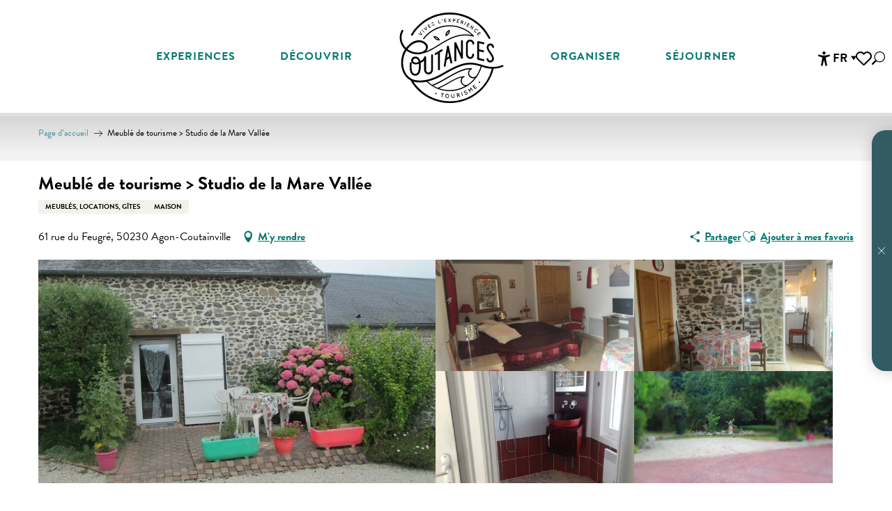

--- FILE ---
content_type: text/html; charset=UTF-8
request_url: https://www.tourisme-coutances.fr/offres/meuble-de-tourisme-studio-de-la-mare-vallee-agon-coutainville-fr-3035096/
body_size: 91430
content:
<!doctype html>
<html class="no-js" lang="fr-FR"><head><script type="importmap">{"imports":{"jquery":"https:\/\/woody.cloudly.space\/app\/themes\/woody-theme\/src\/lib\/custom\/jquery@3.7.1.min.mjs","highcharts":"https:\/\/woody.cloudly.space\/app\/dist\/coutances\/addons\/woody-library\/static\/lib\/highcharts-12.1.2\/code\/es-modules\/masters\/highcharts.src.js","woody_library_filter":"https:\/\/woody.cloudly.space\/app\/dist\/coutances\/addons\/woody-library\/js\/filter.3dd4b7bece.js","woody_library_woody_component":"https:\/\/woody.cloudly.space\/app\/dist\/coutances\/addons\/woody-library\/js\/modules\/components\/woody-component.f868fc8be0.mjs","woody_library_woody_controller":"https:\/\/woody.cloudly.space\/app\/dist\/coutances\/addons\/woody-library\/js\/modules\/controllers\/woody-controller.2db0174bdc.mjs","woody_library_summary_map_manager":"https:\/\/woody.cloudly.space\/app\/dist\/coutances\/addons\/woody-library\/js\/modules\/managers\/summary\/summary-map-manager.84afb4d49a.mjs","woody_library_summary_accordion_manager":"https:\/\/woody.cloudly.space\/app\/dist\/coutances\/addons\/woody-library\/js\/modules\/managers\/summary\/summary-accordion-manager.9b68213f2a.mjs","woody_library_interactive_svg_component":"https:\/\/woody.cloudly.space\/app\/dist\/coutances\/addons\/woody-library\/js\/modules\/components\/interactive-svg\/interactive-svg-component.88c1dab784.mjs","woody_library_card_uniq_component":"https:\/\/woody.cloudly.space\/app\/dist\/coutances\/addons\/woody-library\/js\/modules\/components\/card\/card-uniq-component.c74c472f73.mjs","woody_library_card_toggler_component":"https:\/\/woody.cloudly.space\/app\/dist\/coutances\/addons\/woody-library\/js\/modules\/components\/card\/card-toggler-component.077fbca673.mjs","woody_library_card_slider_component":"https:\/\/woody.cloudly.space\/app\/dist\/coutances\/addons\/woody-library\/js\/modules\/components\/card\/card-slider-component.1fcbe821ee.mjs","woody_library_card_map_slider_component":"https:\/\/woody.cloudly.space\/app\/dist\/coutances\/addons\/woody-library\/js\/modules\/components\/card\/card-map-slider-component.mjs","woody_library_card_map_manager":"https:\/\/woody.cloudly.space\/app\/dist\/coutances\/addons\/woody-library\/js\/modules\/managers\/card\/card-map-manager.aa96fe0af2.mjs","woody_library_summary_controller":"https:\/\/woody.cloudly.space\/app\/dist\/coutances\/addons\/woody-library\/js\/modules\/controllers\/summary\/summary-controller.56dc30afe7.mjs","woody_library_focus_controller":"https:\/\/woody.cloudly.space\/app\/dist\/coutances\/addons\/woody-library\/js\/modules\/controllers\/focus\/focus-controller.779736d3ae.mjs","woody_library_focus_map_controller":"https:\/\/woody.cloudly.space\/app\/dist\/coutances\/addons\/woody-library\/js\/modules\/controllers\/focus\/focus-map-controller.fa756137c4.mjs","woody_library_focus_svg_controller":"https:\/\/woody.cloudly.space\/app\/dist\/coutances\/addons\/woody-library\/js\/modules\/controllers\/focus\/focus-svg-controller.e0e66f5917.mjs","woody_library_get_there_link_component":"https:\/\/woody.cloudly.space\/app\/dist\/coutances\/addons\/woody-library\/js\/modules\/components\/get-there\/get-there-link-component.236c7b036d.mjs","woody_library_reveal_component":"https:\/\/woody.cloudly.space\/app\/dist\/coutances\/addons\/woody-library\/js\/modules\/components\/reveal\/reveal-component.ae2427d122.mjs","woody_addon_touristicmaps_utils":"https:\/\/woody.cloudly.space\/app\/dist\/coutances\/addons\/woody-addon-touristicmaps\/js\/utils\/woody-addon-touristicmaps-utils.7b4d5b3788.mjs","woody_addon_touristicmaps_map_manager":"https:\/\/woody.cloudly.space\/app\/dist\/coutances\/addons\/woody-addon-touristicmaps\/js\/managers\/woody-addon-touristicmaps-map-manager.25def4f386.mjs","woody_addon_touristicmaps_map_component":"https:\/\/woody.cloudly.space\/app\/dist\/coutances\/addons\/woody-addon-touristicmaps\/js\/components\/woody-addon-touristicmaps-map-component.3be29cb99e.mjs","woody_addon_touristicmaps_map_control":"https:\/\/woody.cloudly.space\/app\/dist\/coutances\/addons\/woody-addon-touristicmaps\/js\/controls\/woody-addon-touristicmaps-map-control.3ad63029a2.mjs","woody_addon_touristicmaps_center_france_map_control":"https:\/\/woody.cloudly.space\/app\/dist\/coutances\/addons\/woody-addon-touristicmaps\/js\/controls\/woody-addon-touristicmaps-center-france-map-control.bfd154a095.mjs","woody_addon_touristicmaps_search_city_map_control":"https:\/\/woody.cloudly.space\/app\/dist\/coutances\/addons\/woody-addon-touristicmaps\/js\/controls\/woody-addon-touristicmaps-search-city-map-control.c837cfe0f5.mjs","woody_addon_roadbook_global":"https:\/\/woody.cloudly.space\/app\/dist\/coutances\/addons\/woody-addon-roadbook\/js\/woody-addon-roadbook-global.bac59b597b.mjs","woody_addon_roadbook_elements":"https:\/\/woody.cloudly.space\/app\/dist\/coutances\/addons\/woody-addon-roadbook\/js\/woody-addon-roadbook-elements.1ebf10e34f.mjs","woody_addon_roadbook_tools":"https:\/\/woody.cloudly.space\/app\/dist\/coutances\/addons\/woody-addon-roadbook\/js\/woody-addon-roadbook-tools.4c62973343.mjs","woody_addon_roadbook_feed":"https:\/\/woody.cloudly.space\/app\/dist\/coutances\/addons\/woody-addon-roadbook\/js\/woody-addon-roadbook-feed.75f6c0ef11.mjs","woody_addon_roadbook_front":"https:\/\/woody.cloudly.space\/app\/dist\/coutances\/addons\/woody-addon-roadbook\/js\/woody-addon-roadbook-front.e97c97cdf2.mjs","woody_addon_roadbook_django":"https:\/\/woody.cloudly.space\/app\/dist\/coutances\/addons\/woody-addon-roadbook\/js\/woody-addon-roadbook-django.d8fae5bb70.mjs","woody_roadbook_sheet_list_controller":"https:\/\/woody.cloudly.space\/app\/dist\/coutances\/addons\/woody-addon-roadbook\/js\/controllers\/woody-roadbook-sheet-list-controller.a3aea218c2.mjs","woody_roadbook_map_global_controller":"https:\/\/woody.cloudly.space\/app\/dist\/coutances\/addons\/woody-addon-roadbook\/js\/controllers\/woody-roadbook-map-global-controller.ca5ca46b9e.mjs","woody_hawwwai_itinerary_elevation_chart_component":"https:\/\/woody.cloudly.space\/app\/dist\/coutances\/addons\/woody-addon-hawwwai\/js\/components\/woody-hawwwai-itinerary-elevation-chart-component.1b7e9b6c9a.mjs","woody_hawwwai_itinerary_reveal_controller":"https:\/\/woody.cloudly.space\/app\/dist\/coutances\/addons\/woody-addon-hawwwai\/js\/controllers\/woody-hawwwai-itinerary-reveal-controller.2d8a9d49dc.mjs","woody_hawwwai_itinerary_reveal_toggler_controller":"https:\/\/woody.cloudly.space\/app\/dist\/coutances\/addons\/woody-addon-hawwwai\/js\/controllers\/woody-hawwwai-itinerary-reveal-toggler-controller.26149551a6.mjs","woody_hawwwai_itinerary_pois_controller":"https:\/\/woody.cloudly.space\/app\/dist\/coutances\/addons\/woody-addon-hawwwai\/js\/controllers\/woody-hawwwai-itinerary-pois-controller.2dce389938.mjs","woody_lib_utils":"https:\/\/woody.cloudly.space\/app\/dist\/coutances\/addons\/woody-lib-utils\/js\/woody-lib-utils.93266841fa.mjs","woody_addon_search_engine_component":"https:\/\/woody.cloudly.space\/app\/dist\/coutances\/addons\/woody-addon-search\/js\/components\/woody-addon-search-engine-component.dc802f6a63.mjs","woody_addon_search_main":"https:\/\/woody.cloudly.space\/app\/dist\/coutances\/addons\/woody-addon-search\/js\/woody-addon-search-main.6ea2fe98ba.mjs","woody_addon_search_engine_input_component":"https:\/\/woody.cloudly.space\/app\/dist\/coutances\/addons\/woody-addon-search\/js\/components\/woody-addon-search-engine-input-component.1e6a90e877.mjs","woody_addon_search_engine_input_dropdown_component":"https:\/\/woody.cloudly.space\/app\/dist\/coutances\/addons\/woody-addon-search\/js\/components\/woody-addon-search-engine-input-dropdown-component.c7e89a83ab.mjs","woody_addon_search_engine_filters_component":"https:\/\/woody.cloudly.space\/app\/dist\/coutances\/addons\/woody-addon-search\/js\/components\/woody-addon-search-engine-filters-component.cc5fa80115.mjs","woody_addon_search_engine_results_component":"https:\/\/woody.cloudly.space\/app\/dist\/coutances\/addons\/woody-addon-search\/js\/components\/woody-addon-search-engine-results-component.7fe4b9df50.mjs","woody_addon_search_data_controller":"https:\/\/woody.cloudly.space\/app\/dist\/coutances\/addons\/woody-addon-search\/js\/controllers\/woody-addon-search-data-controller.a95f731a76.mjs","fuse.js":"https:\/\/woody.cloudly.space\/app\/dist\/coutances\/addons\/woody-addon-search\/static\/js\/fuse-v6.4.1\/fuse.esm.min.js","woody_addon_devtools_main":"https:\/\/woody.cloudly.space\/app\/dist\/coutances\/addons\/woody-addon-devtools\/js\/woody-addon-devtools-main.5ef617cfdb.mjs","woody_addon_devtools_tools":"https:\/\/woody.cloudly.space\/app\/dist\/coutances\/addons\/woody-addon-devtools\/js\/woody-addon-devtools-tools.54d58a68c5.mjs","woody_addon_devtools_color_palette":"https:\/\/woody.cloudly.space\/app\/dist\/coutances\/addons\/woody-addon-devtools\/js\/woody-addon-devtools-color-palette.a8a41da40b.mjs","woody_addon_devtools_style_shift":"https:\/\/woody.cloudly.space\/app\/dist\/coutances\/addons\/woody-addon-devtools\/js\/woody-addon-devtools-style-shift.c4f6081742.mjs","woody_addon_devtools_fake_touristic_sheet":"https:\/\/woody.cloudly.space\/app\/dist\/coutances\/addons\/woody-addon-devtools\/js\/woody-addon-devtools-fake-touristic-sheet.2cb516cd17.mjs","woody_addon_calendar_main":"https:\/\/woody.cloudly.space\/app\/dist\/coutances\/addons\/woody-addon-calendar\/js\/woody-addon-calendar-main.51b5f2278f.mjs","woody_addon_tides_timer":"https:\/\/woody.cloudly.space\/app\/dist\/coutances\/addons\/woody-addon-tides\/js\/woody-addon-tides-timer.f6e5c296ba.mjs","woody_addon_flowchart_main":"https:\/\/woody.cloudly.space\/app\/dist\/coutances\/addons\/woody-addon-flowchart\/js\/woody-addon-flowchart-main.de64f21c48.mjs","woody_addon_campaigns_blocks":"https:\/\/woody.cloudly.space\/app\/dist\/coutances\/addons\/woody-addon-claims\/js\/woody-addon-campaigns-blocks.cd7b0fdfb1.mjs","woody_addon_claims_blocks":"https:\/\/woody.cloudly.space\/app\/dist\/coutances\/addons\/woody-addon-claims\/js\/woody-addon-claims-blocks.d6b0ec349c.mjs","woody_addon_favorites_tools":"https:\/\/woody.cloudly.space\/app\/dist\/coutances\/addons\/woody-addon-favorites\/js\/woody-addon-favorites-tools.493a0ea33a.mjs","woody_addon_favorites_btn":"https:\/\/woody.cloudly.space\/app\/dist\/coutances\/addons\/woody-addon-favorites\/js\/woody-addon-favorites-btn.371d024552.mjs","woody_addon_favorites_cart":"https:\/\/woody.cloudly.space\/app\/dist\/coutances\/addons\/woody-addon-favorites\/js\/woody-addon-favorites-cart.76fc575ef3.mjs","woody_addon_favorites_sections":"https:\/\/woody.cloudly.space\/app\/dist\/coutances\/addons\/woody-addon-favorites\/js\/woody-addon-favorites-sections.3c8fc8f133.mjs"}}</script><title>Meublé de tourisme > Studio de la Mare Vallée (Agon-Coutainville) | Coutances Tourisme : Organisez vos vacances dans la Manche</title><script>window.globals={"ancestors":{"chapter1":"Offres SIT","chapter2":"HLO - Meubl\u00e9 de tourisme > Studio de la Mare Vall\u00e9e (Agon-Coutainville) 3035096","chapter3":null},"current_lang":"fr","current_locale":"fr","current_locale_region":"fr_FR","env":"prod","languages":["fr","en","de"],"post_id":4341,"post_image":"https:\/\/api.cloudly.space\/resize\/crop\/1200\/627\/60\/aHR0cHM6Ly9jZHQ1MC5tZWRpYS50b3VyaW5zb2Z0LmV1L3VwbG9hZC9naXRlLWFnb24tY291dGFpbnZpbGxlLWxldGVycmllci1tYXJpZS1tYWRlbGVpbmUtc3R1ZGlvLW1hcmUtdmFsbGVlLS0xLS5qcGc=\/image.jpg","post_title":"HLO - Meubl\u00e9 de tourisme > Studio de la Mare Vall\u00e9e (Agon-Coutainville) 3035096","post_type":"touristic_sheet","post_modified":"2026-01-19 04:59:17+01:00","sheet_id":3035096,"site_key":"coutances","tags":{"places":[],"seasons":[],"themes":[],"targets":[]},"woody_options_pages":{"search_url":6880,"tides_url":2546,"flowchart_url":5043,"weather_url":0,"favorites_url":6887},"search":{"api":{"uri":"https:\/\/api.tourism-system.com\/v2\/woody\/search\/fr\/v2","args":{"size":15,"threshold":0.5}}},"tmaps":{"url_api":"https:\/\/api.touristicmaps.com\/lib\/mod.mjs","url_api_lazy":"https:\/\/api.touristicmaps.com\/lib\/lazy.mjs"},"hawwwai":{"sheet_options":{"nearby_distance_max":5000}}}</script><script>(function(e){e.eskalad=e.eskalad?e.eskalad:[],e.eskalad.product="woody",e.eskalad.site_key=e.globals.site_key!==void 0?e.globals.site_key:"empty",e.eskalad.timestamp=l("eskalad_timestamp"),e.eskalad.timestamp==null&&(e.eskalad.timestamp=Math.floor(Date.now()/1e3),s("eskalad_timestamp",e.eskalad.timestamp)),e.eskalad.cid=l("eskalad_cid"),e.eskalad.cid==null&&e.eskalad.timestamp!==void 0&&(e.eskalad.cid=e.eskalad.timestamp,c()),e.eskalad.ga_consent=!0;function c(){e.eskalad.cid.toString().search("\\.")<=0&&fetch("/api/clientid").then(a=>a.json()).then(a=>{a.cid!==void 0&&(e.eskalad.cid=a.cid+"."+e.eskalad.cid,s("eskalad_cid",e.eskalad.cid))}).catch(function(a){console.error("Eskalad fetch: "+a.message)})}function l(a){if(e.localStorage!==void 0&&e.localStorage)try{let t=e.localStorage.getItem(a);return t=t==null||isNaN(t)||t==null||t==""?void 0:t,t}catch(t){console.error(["[ESKALAD]",t])}}function s(a,t){if(e.localStorage!==void 0&&e.localStorage)try{e.localStorage.removeItem(a),e.localStorage.setItem(a,t)}catch(d){console.error(["[ESKALAD]",d])}}})(window);
</script><script>document.addEventListener("DOMContentLoaded",function(){document.querySelectorAll("a[href='#consentframework'],a[href='#cmp']").forEach(function(e){e.removeAttribute("target");e.setAttribute("href","javascript:window.Sddan.cmp.displayUI();")})});</script><link rel="preconnect" href="https://cache.consentframework.com" crossorigin><link rel="preconnect" href="https://choices.consentframework.com" crossorigin><link rel="preconnect" href="https://fonts.gstatic.com" crossorigin><link rel="preconnect" href="https://fonts.googleapis.com" crossorigin><link rel="preconnect" href="https://www.googletagmanager.com" crossorigin><link rel="preconnect" href="https://woody.cloudly.space" crossorigin><link rel="preconnect" href="https://api.cloudly.space" crossorigin><script>window.dataLayer=window.dataLayer?window.dataLayer:[];window.dataLayer.push({"event":"globals","data":{"env":"prod","site_key":"coutances","page":{"id_page":4341,"name":"HLO &#8211; Meubl\u00e9 de tourisme > Studio de la Mare Vall\u00e9e (Agon-Coutainville) #3035096","page_type":"touristic_sheet","tags":{"places":[],"seasons":[],"themes":[],"targets":[]}},"lang":"fr","rdbk":{"enable":false},"sheet":{"id_sheet":3035096,"id_sit":"COUTANCES-HLONOR050V50X1RK","id_reservation":null,"name":"Meubl\u00e9 de tourisme > Studio de la Mare Vall\u00e9e - Agon-Coutainville","type":"H\u00e9bergement locatif","bordereau":"HLO","city":"Agon-Coutainville"}}});</script><script>(function(w,d,s,l,i) { w[l]=w[l]||[]; w[l].push({ 'gtm.start': new Date().getTime(),event: 'gtm.js' }); var f=d.getElementsByTagName(s)[0], j=d.createElement(s),dl=l!='dataLayer'? '&l='+l:''; j.async=true; j.src='https://www.googletagmanager.com/gtm.js?id='+i+dl; f.parentNode.insertBefore(j,f); })(window,document,'script','dataLayer','GTM-NJ8QV29');</script><link rel="canonical" href="https://www.tourisme-coutances.fr/offres/meuble-de-tourisme-studio-de-la-mare-vallee-agon-coutainville-fr-3035096/"/><meta charset="UTF-8"/><meta http-equiv="X-UA-Compatible" content="IE=edge"/><meta name="generator" content="Raccourci Agency - WP"/><meta name="viewport" content="width=device-width,initial-scale=1"/><meta name="robots" content="max-snippet:-1, max-image-preview:large, max-video-preview:-1"/><meta property="og:type" content="website"/><meta property="og:url" content="https://www.tourisme-coutances.fr/offres/meuble-de-tourisme-studio-de-la-mare-vallee-agon-coutainville-fr-3035096/"/><meta name="twitter:card" content="summary"/><meta property="og:site_name" content="Coutances Tourisme : Organisez vos vacances dans la Manche"/><meta property="og:locale" content="fr_FR"/><meta property="og:locale:alternate" content="en_GB"/><meta property="og:locale:alternate" content="de_DE"/><meta name="description" property="og:description" content="A 600m de la plage, ce studio possède une terrasse privatisé et se situe dans un cadre naturel exceptionnel. Idéal pour un couple, il est très bien équipé et se situe non loin des commerces de proximité. Vous aurez la possibilité de partir visiter les lieux incontournables de la Manche (Mont-Saint-Michel : 1 heure, plages du débarquement 1h30)"/><meta property="og:title" content="Meublé de tourisme > Studio de la Mare Vallée - Agon-Coutainville"/><meta name="twitter:title" content="Meublé de tourisme > Studio de la Mare Vallée - Agon-Coutainville"/><meta name="twitter:description" content="A 600m de la plage, ce studio possède une terrasse privatisé et se situe dans un cadre naturel exceptionnel. Idéal pour un couple, il est très bien équipé et se situe non loin des commerces de proximité. Vous aurez la possibilité de partir visiter les lieux incontournables de la Manche (Mont-Saint-Michel : 1 heure, plages du débarquement 1h30)"/><meta name="format-detection" content="telephone=no"/><meta property="og:image" content="https://api.cloudly.space/resize/crop/1200/627/60/aHR0cHM6Ly9jZHQ1MC5tZWRpYS50b3VyaW5zb2Z0LmV1L3VwbG9hZC9naXRlLWFnb24tY291dGFpbnZpbGxlLWxldGVycmllci1tYXJpZS1tYWRlbGVpbmUtc3R1ZGlvLW1hcmUtdmFsbGVlLS0xLS5qcGc=/image.jpg"/><meta name="twitter:image" content="https://api.cloudly.space/resize/crop/1024/512/60/aHR0cHM6Ly9jZHQ1MC5tZWRpYS50b3VyaW5zb2Z0LmV1L3VwbG9hZC9naXRlLWFnb24tY291dGFpbnZpbGxlLWxldGVycmllci1tYXJpZS1tYWRlbGVpbmUtc3R1ZGlvLW1hcmUtdmFsbGVlLS0xLS5qcGc=/image.jpg"/><meta name="thumbnail" content="https://api.cloudly.space/resize/crop/1200/1200/60/aHR0cHM6Ly9jZHQ1MC5tZWRpYS50b3VyaW5zb2Z0LmV1L3VwbG9hZC9naXRlLWFnb24tY291dGFpbnZpbGxlLWxldGVycmllci1tYXJpZS1tYWRlbGVpbmUtc3R1ZGlvLW1hcmUtdmFsbGVlLS0xLS5qcGc=/image.jpg"/><script type="application/ld+json" class="woody-schema-graph">{"@context":"https:\/\/schema.org","@graph":[{"@type":"WebSite","url":"https:\/\/www.tourisme-coutances.fr","name":"Coutances Tourisme : Organisez vos vacances dans la Manche","description":"Pr\u00e9parez vos vacances dans la Manche en Normandie entre bocage et plages. H\u00e9bergements, lieux de visite, loisirs, produits du terroir, animations, etc.","potentialAction":[{"@type":"SearchAction","target":"https:\/\/www.tourisme-coutances.fr\/rechercher\/?query={search_term_string}","query-input":"required name=search_term_string"}]},{"@type":"WebPage","url":"https:\/\/www.tourisme-coutances.fr\/offres\/meuble-de-tourisme-studio-de-la-mare-vallee-agon-coutainville-fr-3035096\/","headline":"HLO \u2013 Meubl\u00e9 de tourisme > Studio de la Mare Vall\u00e9e (Agon-Coutainville) #3035096 | Coutances Tourisme : Organisez vos vacances dans la Manche","inLanguage":"fr-FR","datePublished":"2026-01-19 03:59:17","dateModified":"2026-01-19 03:59:17","description":"A 600m de la plage, ce studio poss\u00e8de une terrasse privatis\u00e9 et se situe dans un cadre naturel exceptionnel. Id\u00e9al pour un couple, il est tr\u00e8s bien \u00e9quip\u00e9 et se situe non loin des commerces de proximit\u00e9. Vous aurez la possibilit\u00e9 de partir visiter les lieux incontournables de la Manche (Mont-Saint-Michel : 1 heure, plages du d\u00e9barquement 1h30)"},{"@type":"LodgingBusiness","name":"Meubl\u00e9 de tourisme > Studio de la Mare Vall\u00e9e","description":"A 600m de la plage, ce studio poss\u00e8de une terrasse privatis\u00e9 et se situe dans un cadre naturel exceptionnel. Id\u00e9al pour un couple, il est tr\u00e8s bien \u00e9quip\u00e9 et se situe non loin des commerces de proximit\u00e9. Vous aurez la possibilit\u00e9 de partir visiter les lieux incontournables de la Manche (Mont-Saint-Michel : 1 heure, plages du d\u00e9barquement 1h30)","url":"https:\/\/www.tourisme-coutances.fr\/offres\/meuble-de-tourisme-studio-de-la-mare-vallee-agon-coutainville-fr-3035096\/","geo":{"@type":"GeoCoordinates","latitude":"49.0480694","longitude":"-1.5840923"},"address":{"@type":"PostalAddress","streetAddress":"61 rue du Feugr\u00e9","addressLocality":"Agon-Coutainville","postalCode":"50230","addressCountry":"FRANCE"},"location":{"@type":"Place","name":"Adresse","address":{"@type":"PostalAddress","streetAddress":"61 rue du Feugr\u00e9","addressLocality":"Agon-Coutainville","postalCode":"50230","addressCountry":"FRANCE"},"geo":{"@type":"GeoCoordinates","latitude":"49.0480694","longitude":"-1.5840923"}},"paymentAccepted":"Ch\u00e8ques bancaires et postaux, Esp\u00e8ces, Virements","telephone":["02 33 07 56 78","06 31 45 25 49"],"image":["https:\/\/cdt50.media.tourinsoft.eu\/upload\/gite-agon-coutainville-leterrier-marie-madeleine-studio-mare-vallee--1-.jpg","https:\/\/cdt50.media.tourinsoft.eu\/upload\/gite-agon-coutainville-leterrier-marie-madeleine-studio-mare-vallee--2-.jpg","https:\/\/cdt50.media.tourinsoft.eu\/upload\/gite-agon-coutainville-leterrier-marie-madeleine-studio-mare-vallee--4-.jpg","https:\/\/cdt50.media.tourinsoft.eu\/upload\/agon-coutainville-studio--3-.jpg","https:\/\/cdt50.media.tourinsoft.eu\/upload\/gite-agon-coutainville-leterrier-marie-madeleine-studio-mare-vallee--5-.jpg"]}]}</script><style>img:is([sizes="auto" i], [sizes^="auto," i]) { contain-intrinsic-size: 3000px 1500px }</style><link rel="alternate" href="https://www.tourisme-coutances.fr/offres/meuble-de-tourisme-studio-de-la-mare-vallee-agon-coutainville-fr-3035096/" hreflang="fr" /><link rel="alternate" href="https://www.tourisme-coutances.com/offers/meuble-de-tourisme-studio-de-la-mare-vallee-agon-coutainville-en-3035096/" hreflang="en" /><link rel="alternate" href="https://www.tourisme-coutances.de/angebote/meuble-de-tourisme-studio-de-la-mare-vallee-agon-coutainville-de-3035096/" hreflang="de" /><script>
window._wpemojiSettings = {"baseUrl":"https:\/\/s.w.org\/images\/core\/emoji\/16.0.1\/72x72\/","ext":".png","svgUrl":"https:\/\/s.w.org\/images\/core\/emoji\/16.0.1\/svg\/","svgExt":".svg","source":{"concatemoji":"https:\/\/www.tourisme-coutances.fr\/wp\/wp-includes\/js\/wp-emoji-release.min.js?ver=6.8.2"}};
/*! This file is auto-generated */
!function(s,n){var o,i,e;function c(e){try{var t={supportTests:e,timestamp:(new Date).valueOf()};sessionStorage.setItem(o,JSON.stringify(t))}catch(e){}}function p(e,t,n){e.clearRect(0,0,e.canvas.width,e.canvas.height),e.fillText(t,0,0);var t=new Uint32Array(e.getImageData(0,0,e.canvas.width,e.canvas.height).data),a=(e.clearRect(0,0,e.canvas.width,e.canvas.height),e.fillText(n,0,0),new Uint32Array(e.getImageData(0,0,e.canvas.width,e.canvas.height).data));return t.every(function(e,t){return e===a[t]})}function u(e,t){e.clearRect(0,0,e.canvas.width,e.canvas.height),e.fillText(t,0,0);for(var n=e.getImageData(16,16,1,1),a=0;a<n.data.length;a++)if(0!==n.data[a])return!1;return!0}function f(e,t,n,a){switch(t){case"flag":return n(e,"\ud83c\udff3\ufe0f\u200d\u26a7\ufe0f","\ud83c\udff3\ufe0f\u200b\u26a7\ufe0f")?!1:!n(e,"\ud83c\udde8\ud83c\uddf6","\ud83c\udde8\u200b\ud83c\uddf6")&&!n(e,"\ud83c\udff4\udb40\udc67\udb40\udc62\udb40\udc65\udb40\udc6e\udb40\udc67\udb40\udc7f","\ud83c\udff4\u200b\udb40\udc67\u200b\udb40\udc62\u200b\udb40\udc65\u200b\udb40\udc6e\u200b\udb40\udc67\u200b\udb40\udc7f");case"emoji":return!a(e,"\ud83e\udedf")}return!1}function g(e,t,n,a){var r="undefined"!=typeof WorkerGlobalScope&&self instanceof WorkerGlobalScope?new OffscreenCanvas(300,150):s.createElement("canvas"),o=r.getContext("2d",{willReadFrequently:!0}),i=(o.textBaseline="top",o.font="600 32px Arial",{});return e.forEach(function(e){i[e]=t(o,e,n,a)}),i}function t(e){var t=s.createElement("script");t.src=e,t.defer=!0,s.head.appendChild(t)}"undefined"!=typeof Promise&&(o="wpEmojiSettingsSupports",i=["flag","emoji"],n.supports={everything:!0,everythingExceptFlag:!0},e=new Promise(function(e){s.addEventListener("DOMContentLoaded",e,{once:!0})}),new Promise(function(t){var n=function(){try{var e=JSON.parse(sessionStorage.getItem(o));if("object"==typeof e&&"number"==typeof e.timestamp&&(new Date).valueOf()<e.timestamp+604800&&"object"==typeof e.supportTests)return e.supportTests}catch(e){}return null}();if(!n){if("undefined"!=typeof Worker&&"undefined"!=typeof OffscreenCanvas&&"undefined"!=typeof URL&&URL.createObjectURL&&"undefined"!=typeof Blob)try{var e="postMessage("+g.toString()+"("+[JSON.stringify(i),f.toString(),p.toString(),u.toString()].join(",")+"));",a=new Blob([e],{type:"text/javascript"}),r=new Worker(URL.createObjectURL(a),{name:"wpTestEmojiSupports"});return void(r.onmessage=function(e){c(n=e.data),r.terminate(),t(n)})}catch(e){}c(n=g(i,f,p,u))}t(n)}).then(function(e){for(var t in e)n.supports[t]=e[t],n.supports.everything=n.supports.everything&&n.supports[t],"flag"!==t&&(n.supports.everythingExceptFlag=n.supports.everythingExceptFlag&&n.supports[t]);n.supports.everythingExceptFlag=n.supports.everythingExceptFlag&&!n.supports.flag,n.DOMReady=!1,n.readyCallback=function(){n.DOMReady=!0}}).then(function(){return e}).then(function(){var e;n.supports.everything||(n.readyCallback(),(e=n.source||{}).concatemoji?t(e.concatemoji):e.wpemoji&&e.twemoji&&(t(e.twemoji),t(e.wpemoji)))}))}((window,document),window._wpemojiSettings);
</script><link rel='preload' as='style' onload='this.onload=null;this.rel="stylesheet"' id='addon-search-stylesheet-css' href='https://woody.cloudly.space/app/dist/coutances/addons/woody-addon-search/css/woody-addon-search.3c0e3d2c84.css?ver=3.1.29' media='screen' /><noscript><link rel='stylesheet' id='addon-search-stylesheet-css' href='https://woody.cloudly.space/app/dist/coutances/addons/woody-addon-search/css/woody-addon-search.3c0e3d2c84.css?ver=3.1.29' media='screen' /></noscript><link rel='preload' as='style' onload='this.onload=null;this.rel="stylesheet"' id='addon-touristicmaps-stylesheet-css' href='https://woody.cloudly.space/app/dist/coutances/addons/woody-addon-touristicmaps/css/woody-addon-touristicmaps.42aea2a6d2.css?ver=2.0.19' media='all' /><noscript><link rel='stylesheet' id='addon-touristicmaps-stylesheet-css' href='https://woody.cloudly.space/app/dist/coutances/addons/woody-addon-touristicmaps/css/woody-addon-touristicmaps.42aea2a6d2.css?ver=2.0.19' media='all' /></noscript><link rel='stylesheet' id='access-config-stylesheet-css' href='https://woody.cloudly.space/app/dist/coutances/addons/woody-addon-accessibility/css/accessconfig.8a6ef5d070.css?ver=1.0.11' media='all' /><link rel='preload' as='style' onload='this.onload=null;this.rel="stylesheet"' id='addon-calendar-stylesheet-css' href='https://woody.cloudly.space/app/dist/coutances/addons/woody-addon-calendar/css/woody-addon-calendar.61f5dfee28.css' media='all' /><noscript><link rel='stylesheet' id='addon-calendar-stylesheet-css' href='https://woody.cloudly.space/app/dist/coutances/addons/woody-addon-calendar/css/woody-addon-calendar.61f5dfee28.css' media='all' /></noscript><link rel='preload' as='style' onload='this.onload=null;this.rel="stylesheet"' id='addon-hawwwai-stylesheet-css' href='https://woody.cloudly.space/app/dist/coutances/addons/woody-addon-hawwwai/css/front/woody-addon-hawwwai.ebf78ef83d.css?ver=3.4.99' media='all' /><noscript><link rel='stylesheet' id='addon-hawwwai-stylesheet-css' href='https://woody.cloudly.space/app/dist/coutances/addons/woody-addon-hawwwai/css/front/woody-addon-hawwwai.ebf78ef83d.css?ver=3.4.99' media='all' /></noscript><link rel='preload' as='style' onload='this.onload=null;this.rel="stylesheet"' id='addon-hawwwai-stylesheet-iti-css' href='https://woody.cloudly.space/app/dist/coutances/addons/woody-addon-hawwwai/css/front/woody-addon-hawwwai-iti.551a3c1b6d.css?ver=3.4.99' media='all' /><noscript><link rel='stylesheet' id='addon-hawwwai-stylesheet-iti-css' href='https://woody.cloudly.space/app/dist/coutances/addons/woody-addon-hawwwai/css/front/woody-addon-hawwwai-iti.551a3c1b6d.css?ver=3.4.99' media='all' /></noscript><link rel='preload' as='style' onload='this.onload=null;this.rel="stylesheet"' id='addon-tides-stylesheet-css' href='https://woody.cloudly.space/app/dist/coutances/addons/woody-addon-tides/css/woody-addon-tides.f9945f3c0d.css' media='all' /><noscript><link rel='stylesheet' id='addon-tides-stylesheet-css' href='https://woody.cloudly.space/app/dist/coutances/addons/woody-addon-tides/css/woody-addon-tides.f9945f3c0d.css' media='all' /></noscript><link rel='preload' as='style' onload='this.onload=null;this.rel="stylesheet"' id='addon-campaigns-stylesheet-css' href='https://woody.cloudly.space/app/dist/coutances/addons/woody-addon-claims/css/woody-addon-campaigns.1a1f82fdef.css' media='all' /><noscript><link rel='stylesheet' id='addon-campaigns-stylesheet-css' href='https://woody.cloudly.space/app/dist/coutances/addons/woody-addon-claims/css/woody-addon-campaigns.1a1f82fdef.css' media='all' /></noscript><link rel='stylesheet' id='swiper-style-main-css' href='https://woody.cloudly.space/app/dist/coutances/static/swiper/swiper-bundle.css' media='screen' /><link rel='stylesheet' id='main-stylesheet-chunk-0-css' href='https://woody.cloudly.space/app/dist/coutances/css/main_chunk_1.a81c35d553.css' media='screen' /><link rel='stylesheet' id='main-stylesheet-chunk-1-css' href='https://woody.cloudly.space/app/dist/coutances/css/main_chunk_2.941bc5e25f.css' media='screen' /><link rel='stylesheet' id='main-stylesheet-chunk-2-css' href='https://woody.cloudly.space/app/dist/coutances/css/main_chunk_3.d0314dd7bb.css' media='screen' /><link rel='preload' as='style' onload='this.onload=null;this.rel="stylesheet"' id='wicon-stylesheet-css' href='https://woody.cloudly.space/app/dist/coutances/css/wicon.fd7cc2360e.css' media='screen' /><noscript><link rel='stylesheet' id='wicon-stylesheet-css' href='https://woody.cloudly.space/app/dist/coutances/css/wicon.fd7cc2360e.css' media='screen' /></noscript><link rel='stylesheet' id='print-stylesheet-css' href='https://woody.cloudly.space/app/dist/coutances/css/print.f6f47df82d.css' media='print' /><script defer src="https://woody.cloudly.space/app/dist/coutances/addons/woody-addon-search/js/woody-addon-search.3155b7e4dc.js?ver=3.1.29" id="addon-search-javascripts-js"></script><script defer src="https://woody.cloudly.space/app/themes/woody-theme/src/js/static/obf.min.js?ver=2.3.159" id="obf-js"></script><script defer src="https://woody.cloudly.space/app/dist/coutances/addons/woody-addon-eskalad/js/events/eskalad.c2bde38840.js?ver=6.3.3" id="woody-addon-eskalad-js"></script><script defer src="https://woody.cloudly.space/app/dist/coutances/addons/woody-addon-eskalad/js/events/eskalad-page.5d2af865c3.js?ver=6.3.3" id="woody-addon-eskalad-page-js"></script><script defer src="https://woody.cloudly.space/app/dist/coutances/addons/woody-addon-accessibility/js/accessconfig.e8abd16e72.js?ver=1.0.11" id="access-config-js"></script><script type="module" src="https://woody.cloudly.space/app/dist/coutances/addons/woody-addon-calendar/js/woody-addon-calendar.ec70f7271e.mjs?ver=2.1.0" id="addon-calendar-javascripts-js"></script><script id="jquery-js-before">
window.siteConfig = {"site_key":"coutances","login":"public_coutances_website","password":"79c5e52970140b1cee750bfde6bf605c","token":"OWJhMWQwOTFjOWY0OlNSY0RYUTFUWmxJTVRCSlZWd0VFUWp0SFhGTVFVQkpSOkRsc0NCQUVGQ3doVUNWY0FDUUJRVWdGVkRnUlRXd0JRWEZRRFYxSUFERkk9","mapProviderKeys":{"otmKey":"8c3f7736a219aaa00cdc4dcd61ab776b037f35e0899124b99448dc4131dc7dea","gmKey":"AIzaSyBMx446Q--mQj9mzuZhb7BGVDxac6NfFYc"},"api_url":"https:\/\/api.tourism-system.com","api_render_url":"https:\/\/api.tourism-system.com","current_lang":"fr","current_season":null,"languages":["fr","en","de"],"pll_options":{"browser":0,"rewrite":1,"hide_default":0,"force_lang":3,"redirect_lang":1,"media_support":1,"uninstall":0,"sync":["taxonomies"],"post_types":["touristic_sheet","short_link","woody_topic","woody_rdbk_leaflets","woody_rdbk_feeds","testimony","profile"],"taxonomies":["themes","places","seasons","targets","expression_category","profile_category","leaflet_category","visitor_category","accommodation_category","mobility_category","channel_category","trip_duration"],"domains":{"fr":"https:\/\/www.tourisme-coutances.fr","en":"https:\/\/www.tourisme-coutances.com","de":"https:\/\/www.tourisme-coutances.de"},"version":"3.5.4","first_activation":1613058327,"media":{"duplicate":0},"default_lang":"fr","previous_version":"3.5.3"}};
window.useLeafletLibrary=1;window.DrupalAngularConfig=window.DrupalAngularConfig || {};window.DrupalAngularConfig.mapProviderKeys={"otmKey":"8c3f7736a219aaa00cdc4dcd61ab776b037f35e0899124b99448dc4131dc7dea","gmKey":"AIzaSyBMx446Q--mQj9mzuZhb7BGVDxac6NfFYc"};
</script><script type="module" src="https://woody.cloudly.space/app/themes/woody-theme/src/lib/custom/jquery@3.7.1.min.mjs" id="jquery-js"></script><script defer src="https://woody.cloudly.space/app/themes/woody-theme/src/lib/custom/moment-with-locales@2.22.2.min.js" id="jsdelivr_moment-js"></script><script id="woody-addon-hawwwai-sheet-js-extra">
var __hw = {"SECTIONS.TOURISM.SHEET.PERIODS.TODAY":"Aujourd'hui","SECTIONS.TOURISM.SHEET.PERIODS.HAPPENING":"A lieu","SECTIONS.TOURISM.SHEET.PERIODS.ENDED":"Termin\u00e9","SECTIONS.TOURISM.SHEET.PERIODS.ENDED_FOR_TODAY":"Termin\u00e9 pour aujourd'hui","SECTIONS.TOURISM.SHEET.PERIODS.FROM_TODAY":"\u00c0 partir d'aujourd'hui","SECTIONS.TOURISM.SHEET.PERIODS.FROM":"Du","SECTIONS.TOURISM.SHEET.PERIODS.UNTIL_TODAY":"Aujourd'hui","SECTIONS.TOURISM.SHEET.PERIODS.TO":"jusqu'\u00e0","SECTIONS.TOURISM.SHEET.PERIODS.UNTIL":"au","SECTIONS.TOURISM.SHEET.PERIODS.UNTIL_LONG":"jusqu'au","SECTIONS.TOURISM.SHEET.PERIODS.ON":"Le","SECTIONS.TOURISM.SHEET.PERIODS.OPENED":"Ouvert","SECTIONS.TOURISM.SHEET.PERIODS.CLOSED":"Ferm\u00e9","SECTIONS.TOURISM.SHEET.PERIODS.CLOSEDFORTODAY":"Ferm\u00e9 pour aujourd'hui","SECTIONS.TOURISM.SHEET.PERIODS.UNDEFINED":"Horaires non d\u00e9finis","SECTIONS.TOURISM.SHEET.PERIODS.NOW":"En ce moment","GLOBAL.TIMES.TO":"jusqu'\u00e0"};
</script><script type="module" src="https://woody.cloudly.space/app/dist/coutances/addons/woody-addon-hawwwai/js/woody-addon-hawwwai-sheet.0c65dc8bba.mjs?ver=3.4.99" id="woody-addon-hawwwai-sheet-js"></script><script defer src="https://woody.cloudly.space/app/dist/coutances/addons/woody-addon-hawwwai/js/availabilities.4f2c3e2914.js?ver=3.4.99" id="hawwwai-availabilities-js"></script><script defer src="https://woody.cloudly.space/app/dist/coutances/addons/woody-addon-tides/js/woody-addon-tides.37b35374cb.js?ver=3.3.7" id="addon-tides-javascripts-js"></script><script type="module" src="https://woody.cloudly.space/app/dist/coutances/addons/woody-addon-flowchart/js/woody-addon-flowchart.1c8454670a.mjs?ver=2.1.0" id="addon-flowchart-javascripts-js"></script><script defer src="https://woody.cloudly.space/app/dist/coutances/static/swiper/swiper-bundle.min.js?ver=12.0.2" id="jsdelivr_swiper-js"></script><script type="module" src="https://woody.cloudly.space/app/dist/coutances/addons/woody-addon-claims/js/woody-addon-claims.094619d2c3.mjs" id="addon-claims-javascripts-js"></script><script type="module" src="https://woody.cloudly.space/app/dist/coutances/addons/woody-addon-favorites/js/woody-addon-favorites.c46dfed72b.mjs" id="addon-favorites-javascripts-js"></script><script defer src="//gadget.open-system.fr/widgets-libs/rel/noyau-1.0.min.js" id="AllianceReseaux-js"></script><script defer src="https://woody.cloudly.space/app/themes/woody-theme/src/lib/npm/flatpickr/dist/flatpickr.min.js?ver=4.5.7" id="jsdelivr_flatpickr-js"></script><script defer src="https://woody.cloudly.space/app/themes/woody-theme/src/lib/npm/flatpickr/dist/l10n/fr.js?ver=4.5.7" id="jsdelivr_flatpickr_l10n-js"></script><script defer src="https://woody.cloudly.space/app/themes/woody-theme/src/lib/custom/nouislider@10.1.0.min.js" id="jsdelivr_nouislider-js"></script><script defer src="https://woody.cloudly.space/app/themes/woody-theme/src/lib/custom/lazysizes@4.1.2.min.js" id="jsdelivr_lazysizes-js"></script><script defer src="https://woody.cloudly.space/app/themes/woody-theme/src/lib/custom/moment-timezone-with-data.min.js" id="jsdelivr_moment_tz-js"></script><script defer src="https://woody.cloudly.space/app/themes/woody-theme/src/lib/custom/js.cookie@2.2.1.min.js" id="jsdelivr_jscookie-js"></script><script defer src="https://woody.cloudly.space/app/themes/woody-theme/src/lib/custom/rellax@1.10.1.min.js" id="jsdelivr_rellax-js"></script><script defer src="https://woody.cloudly.space/app/themes/woody-theme/src/lib/custom/iframeResizer@4.3.7.min.js?ver=4.3.7" id="jsdelivr_iframeresizer-js"></script><script defer src="https://woody.cloudly.space/app/themes/woody-theme/src/lib/npm/plyr/dist/plyr.min.js?ver=3.6.8" id="jsdelivr_plyr-js"></script><script defer src="https://woody.cloudly.space/wp/wp-includes/js/dist/hooks.min.js?ver=4d63a3d491d11ffd8ac6" id="wp-hooks-js"></script><script defer src="https://woody.cloudly.space/wp/wp-includes/js/dist/i18n.min.js?ver=5e580eb46a90c2b997e6" id="wp-i18n-js"></script><script defer src="https://woody.cloudly.space/app/themes/woody-theme/src/js/static/i18n-ltr.min.js?ver=2.3.159" id="wp-i18n-ltr-js"></script><script id="main-modules-js-extra">
var WoodyMainJsModules = {"jquery":{"path":"https:\/\/www.tourisme-coutances.fr\/app\/themes\/woody-theme\/src\/lib\/custom\/jquery@3.7.1.min.mjs"},"highcharts":{"path":"https:\/\/www.tourisme-coutances.fr\/app\/dist\/coutances\/addons\/woody-library\/static\/lib\/highcharts-12.1.2\/code\/es-modules\/masters\/highcharts.src.js"},"woody_library_filter":{"path":"https:\/\/www.tourisme-coutances.fr\/app\/dist\/coutances\/addons\/woody-library\/js\/filter.3dd4b7bece.js"},"woody_library_woody_component":{"path":"https:\/\/www.tourisme-coutances.fr\/app\/dist\/coutances\/addons\/woody-library\/js\/modules\/components\/woody-component.f868fc8be0.mjs"},"woody_library_woody_controller":{"path":"https:\/\/www.tourisme-coutances.fr\/app\/dist\/coutances\/addons\/woody-library\/js\/modules\/controllers\/woody-controller.2db0174bdc.mjs"},"woody_library_summary_map_manager":{"path":"https:\/\/www.tourisme-coutances.fr\/app\/dist\/coutances\/addons\/woody-library\/js\/modules\/managers\/summary\/summary-map-manager.84afb4d49a.mjs"},"woody_library_summary_accordion_manager":{"path":"https:\/\/www.tourisme-coutances.fr\/app\/dist\/coutances\/addons\/woody-library\/js\/modules\/managers\/summary\/summary-accordion-manager.9b68213f2a.mjs"},"woody_library_interactive_svg_component":{"path":"https:\/\/www.tourisme-coutances.fr\/app\/dist\/coutances\/addons\/woody-library\/js\/modules\/components\/interactive-svg\/interactive-svg-component.88c1dab784.mjs","component":"woody-interactive-svg"},"woody_library_card_uniq_component":{"path":"https:\/\/www.tourisme-coutances.fr\/app\/dist\/coutances\/addons\/woody-library\/js\/modules\/components\/card\/card-uniq-component.c74c472f73.mjs","component":"woody-card-uniq"},"woody_library_card_toggler_component":{"path":"https:\/\/www.tourisme-coutances.fr\/app\/dist\/coutances\/addons\/woody-library\/js\/modules\/components\/card\/card-toggler-component.077fbca673.mjs","component":"woody-card-toggler"},"woody_library_card_slider_component":{"path":"https:\/\/www.tourisme-coutances.fr\/app\/dist\/coutances\/addons\/woody-library\/js\/modules\/components\/card\/card-slider-component.1fcbe821ee.mjs","component":"woody-card-slider"},"woody_library_card_map_slider_component":{"path":"https:\/\/www.tourisme-coutances.fr\/app\/dist\/coutances\/addons\/woody-library\/js\/modules\/components\/card\/card-map-slider-component.mjs","component":"woody-card-map-slider"},"woody_library_card_map_manager":{"path":"https:\/\/www.tourisme-coutances.fr\/app\/dist\/coutances\/addons\/woody-library\/js\/modules\/managers\/card\/card-map-manager.aa96fe0af2.mjs"},"woody_library_summary_controller":{"path":"https:\/\/www.tourisme-coutances.fr\/app\/dist\/coutances\/addons\/woody-library\/js\/modules\/controllers\/summary\/summary-controller.56dc30afe7.mjs","controller":"woody_library_summary_controller"},"woody_library_focus_controller":{"path":"https:\/\/www.tourisme-coutances.fr\/app\/dist\/coutances\/addons\/woody-library\/js\/modules\/controllers\/focus\/focus-controller.779736d3ae.mjs","controller":"woody_library_focus_controller"},"woody_library_focus_map_controller":{"path":"https:\/\/www.tourisme-coutances.fr\/app\/dist\/coutances\/addons\/woody-library\/js\/modules\/controllers\/focus\/focus-map-controller.fa756137c4.mjs","controller":"woody_library_focus_map_controller"},"woody_library_focus_svg_controller":{"path":"https:\/\/www.tourisme-coutances.fr\/app\/dist\/coutances\/addons\/woody-library\/js\/modules\/controllers\/focus\/focus-svg-controller.e0e66f5917.mjs","controller":"woody_library_focus_svg_controller"},"woody_library_get_there_link_component":{"path":"https:\/\/www.tourisme-coutances.fr\/app\/dist\/coutances\/addons\/woody-library\/js\/modules\/components\/get-there\/get-there-link-component.236c7b036d.mjs","component":"woody-get-there-link"},"woody_library_reveal_component":{"path":"https:\/\/www.tourisme-coutances.fr\/app\/dist\/coutances\/addons\/woody-library\/js\/modules\/components\/reveal\/reveal-component.ae2427d122.mjs","component":"woody-reveal"},"woody_addon_touristicmaps_utils":{"path":"https:\/\/www.tourisme-coutances.fr\/app\/dist\/coutances\/addons\/woody-addon-touristicmaps\/js\/utils\/woody-addon-touristicmaps-utils.7b4d5b3788.mjs"},"woody_addon_touristicmaps_map_manager":{"path":"https:\/\/www.tourisme-coutances.fr\/app\/dist\/coutances\/addons\/woody-addon-touristicmaps\/js\/managers\/woody-addon-touristicmaps-map-manager.25def4f386.mjs"},"woody_addon_touristicmaps_map_component":{"path":"https:\/\/www.tourisme-coutances.fr\/app\/dist\/coutances\/addons\/woody-addon-touristicmaps\/js\/components\/woody-addon-touristicmaps-map-component.3be29cb99e.mjs","component":"woody-map"},"woody_addon_touristicmaps_map_control":{"path":"https:\/\/www.tourisme-coutances.fr\/app\/dist\/coutances\/addons\/woody-addon-touristicmaps\/js\/controls\/woody-addon-touristicmaps-map-control.3ad63029a2.mjs"},"woody_addon_touristicmaps_center_france_map_control":{"path":"https:\/\/www.tourisme-coutances.fr\/app\/dist\/coutances\/addons\/woody-addon-touristicmaps\/js\/controls\/woody-addon-touristicmaps-center-france-map-control.bfd154a095.mjs"},"woody_addon_touristicmaps_search_city_map_control":{"path":"https:\/\/www.tourisme-coutances.fr\/app\/dist\/coutances\/addons\/woody-addon-touristicmaps\/js\/controls\/woody-addon-touristicmaps-search-city-map-control.c837cfe0f5.mjs"},"woody_addon_roadbook_global":{"path":"https:\/\/www.tourisme-coutances.fr\/app\/dist\/coutances\/addons\/woody-addon-roadbook\/js\/woody-addon-roadbook-global.bac59b597b.mjs"},"woody_addon_roadbook_elements":{"path":"https:\/\/www.tourisme-coutances.fr\/app\/dist\/coutances\/addons\/woody-addon-roadbook\/js\/woody-addon-roadbook-elements.1ebf10e34f.mjs"},"woody_addon_roadbook_tools":{"path":"https:\/\/www.tourisme-coutances.fr\/app\/dist\/coutances\/addons\/woody-addon-roadbook\/js\/woody-addon-roadbook-tools.4c62973343.mjs"},"woody_addon_roadbook_feed":{"path":"https:\/\/www.tourisme-coutances.fr\/app\/dist\/coutances\/addons\/woody-addon-roadbook\/js\/woody-addon-roadbook-feed.75f6c0ef11.mjs"},"woody_addon_roadbook_front":{"path":"https:\/\/www.tourisme-coutances.fr\/app\/dist\/coutances\/addons\/woody-addon-roadbook\/js\/woody-addon-roadbook-front.e97c97cdf2.mjs"},"woody_addon_roadbook_django":{"path":"https:\/\/www.tourisme-coutances.fr\/app\/dist\/coutances\/addons\/woody-addon-roadbook\/js\/woody-addon-roadbook-django.d8fae5bb70.mjs"},"woody_roadbook_sheet_list_controller":{"path":"https:\/\/www.tourisme-coutances.fr\/app\/dist\/coutances\/addons\/woody-addon-roadbook\/js\/controllers\/woody-roadbook-sheet-list-controller.a3aea218c2.mjs","controller":"woody_roadbook_sheet_list_controller"},"woody_roadbook_map_global_controller":{"path":"https:\/\/www.tourisme-coutances.fr\/app\/dist\/coutances\/addons\/woody-addon-roadbook\/js\/controllers\/woody-roadbook-map-global-controller.ca5ca46b9e.mjs","controller":"woody_roadbook_map_global_controller"},"woody_hawwwai_itinerary_elevation_chart_component":{"path":"https:\/\/www.tourisme-coutances.fr\/app\/dist\/coutances\/addons\/woody-addon-hawwwai\/js\/components\/woody-hawwwai-itinerary-elevation-chart-component.1b7e9b6c9a.mjs","component":"woody-hawwwai-itinerary-elevation-chart"},"woody_hawwwai_itinerary_reveal_controller":{"path":"https:\/\/www.tourisme-coutances.fr\/app\/dist\/coutances\/addons\/woody-addon-hawwwai\/js\/controllers\/woody-hawwwai-itinerary-reveal-controller.2d8a9d49dc.mjs","controller":"woody_hawwwai_itinerary_reveal_controller"},"woody_hawwwai_itinerary_reveal_toggler_controller":{"path":"https:\/\/www.tourisme-coutances.fr\/app\/dist\/coutances\/addons\/woody-addon-hawwwai\/js\/controllers\/woody-hawwwai-itinerary-reveal-toggler-controller.26149551a6.mjs","controller":"woody_hawwwai_itinerary_reveal_toggler_controller"},"woody_hawwwai_itinerary_pois_controller":{"path":"https:\/\/www.tourisme-coutances.fr\/app\/dist\/coutances\/addons\/woody-addon-hawwwai\/js\/controllers\/woody-hawwwai-itinerary-pois-controller.2dce389938.mjs","controller":"woody_hawwwai_itinerary_pois_controller"}};
</script><script type="module" src="https://woody.cloudly.space/app/dist/coutances/addons/woody-library/js/modules/main.9a249a7be1.mjs" id="main-modules-js"></script><script type="module" src="https://woody.cloudly.space/app/dist/coutances/js/main.5902699e2f.mjs" id="main-javascripts-js"></script><link rel="icon" type="image/x-icon" href="https://woody.cloudly.space/app/dist/coutances/favicon/favicon/favicon.5fe250b932.ico"><link rel="icon" type="image/png" sizes="16x16" href="https://woody.cloudly.space/app/dist/coutances/favicon/favicon/favicon-16x16.5217030100.png"><link rel="icon" type="image/png" sizes="32x32" href="https://woody.cloudly.space/app/dist/coutances/favicon/favicon/favicon-32x32.84266cf36f.png"><link rel="icon" type="image/png" sizes="48x48" href="https://woody.cloudly.space/app/dist/coutances/favicon/favicon/favicon-48x48.7b3cfb354d.png"><link rel="apple-touch-icon" sizes="57x57" href="https://woody.cloudly.space/app/dist/coutances/favicon/favicon/apple-touch-icon-57x57.b333556f7e.png"><link rel="apple-touch-icon" sizes="60x60" href="https://woody.cloudly.space/app/dist/coutances/favicon/favicon/apple-touch-icon-60x60.c43cdd83b0.png"><link rel="apple-touch-icon" sizes="72x72" href="https://woody.cloudly.space/app/dist/coutances/favicon/favicon/apple-touch-icon-72x72.587ce49f6c.png"><link rel="apple-touch-icon" sizes="76x76" href="https://woody.cloudly.space/app/dist/coutances/favicon/favicon/apple-touch-icon-76x76.1e80f1a493.png"><link rel="apple-touch-icon" sizes="114x114" href="https://woody.cloudly.space/app/dist/coutances/favicon/favicon/apple-touch-icon-114x114.e20b3be36d.png"><link rel="apple-touch-icon" sizes="120x120" href="https://woody.cloudly.space/app/dist/coutances/favicon/favicon/apple-touch-icon-120x120.12cd0529ee.png"><link rel="apple-touch-icon" sizes="144x144" href="https://woody.cloudly.space/app/dist/coutances/favicon/favicon/apple-touch-icon-144x144.3273e4c240.png"><link rel="apple-touch-icon" sizes="152x152" href="https://woody.cloudly.space/app/dist/coutances/favicon/favicon/apple-touch-icon-152x152.3daedef617.png"><link rel="apple-touch-icon" sizes="167x167" href="https://woody.cloudly.space/app/dist/coutances/favicon/favicon/apple-touch-icon-167x167.07890fd671.png"><link rel="apple-touch-icon" sizes="180x180" href="https://woody.cloudly.space/app/dist/coutances/favicon/favicon/apple-touch-icon-180x180.af0ad6e48e.png"><link rel="apple-touch-icon" sizes="1024x1024" href="https://woody.cloudly.space/app/dist/coutances/favicon/favicon/apple-touch-icon-1024x1024.717b2af3d0.png"></head><body class="wp-singular touristic_sheet-template-default single single-touristic_sheet postid-4341 wp-theme-woody-theme wp-child-theme-coutances menus-v2 prod apirender apirender-wordpress woody-hawwwai-sheet sheet-v2 sheet-hlo">
            <noscript><iframe src="https://www.googletagmanager.com/ns.html?id=GTM-NJ8QV29" height="0" width="0" style="display:none;visibility:hidden"></iframe></noscript>
        
            
    
    <div class="main-wrapper flex-container flex-dir-column">
                                <div class="woody-component-headnavs">
    
    <a href="#" class="screen-reader-text skip-link woody-component-button primary normal" aria-label="Aller directement au contenu principal de la page">
     <span class="button-label"> Aller au contenu principal</span>
    </a>

    
                        <ul class="tools list-unstyled flex-container align-middle">
                                                                                        <li >
                                                                    <div id="widget-panier"></div>
                                                            </li>
                                                                                                                                                                                                                                                                                                                            <li class="access-tool"><div class="woody-component-accessibility-block" id="accessconfig" data-accessconfig-params='{ "Prefix": "a42-ac", "ContainerClass": "accessconfig-reveal", "ModalCloseButton": "", "ModalTitle": "", "FormFieldset": "", "FormFieldsetLegend": "", "FormRadio" : ""}'>
    <button aria-label="Accessibilité" title="Accessibilité" data-accessconfig-button="true" class="accessconfig-button wicon wicon-103-accessibilite">
        <span class="show-for-sr">Accessibilité</span>
    </button>
</div>
</li>
                                                                    <li class="favorites-tool"><div class="woody-component-favorites-block tpl_01">
            <a class="woody-favorites-cart" href="https://www.tourisme-coutances.fr/mes-favoris/" data-favtarget="https://www.tourisme-coutances.fr/mes-favoris/" title="Favoris" data-label="Favoris">
                                    <div>
                <i class="wicon wicon-060-favoris" aria-hidden="true"></i>
                <span class="show-for-sr">Voir les favoris</span>
                <span class="counter is-empty"></span>
            </div>
                </a>
    </div>
</li>
                                                    <li class="search-tool"><div class="search-toggler-wrapper woody-component-esSearch-block">
    <span role="button" aria-label="Recherche" class="esSearch-button results-toggler" data-label="Recherche" title="Recherche" tabindex="0">
        <span class="wicon wicon-053-loupe-par-defaut search-icon"></span>
        <span class="button-label" data-label="Recherche"></span>
    </span>
</div>
</li>
                                                    <li class="lang_switcher-tool"><div class="woody-lang_switcher woody-lang_switcher-reveal tpl_01" data-label="Langue" role="button" aria-label="Choix de la langue"><div class="lang_switcher-button" data-label="Langue"  tabindex="0"><div class="fr" data-lang="fr">fr</div></div></div></li>
                                            </ul>
            
    

            <header role="banner" class="woody-component-header menus-v2 site-header " >
    <div class="main-menu-wrapper ">

        
        <nav role="navigation" class="top-bar title-bar " id="main-menu">
            <ul class="main-menu-list flex-container horizontal align-center align-middle wrap fullwidth-dropdowns">
                                                        <li class="menu-item is-submenu-parent" role="button">
                        <a class="menuLink" href="https://www.tourisme-coutances.fr/vivez-lexperience/" target="_self" data-post-id="2430">
                                                                                                                                                <span class="menuLink-title">Experiences</span>
                                                        
                                                    </a>
                                                    <div class="submenu-wrapper" aria-expanded="false">
                                
                                <ul class="submenu-grid one-by-one " data-link-parent="2430" data-title="Experiences" role="menu">
                                                                            
<li class="submenu-block submenu-block-links-list tpl_01 bg-lightgray submenu-item-delay isRel padd-all-md align-center " data-position="grid-col-start-2 grid-col-end-5 grid-row-start-1 grid-row-end-13" role="menuitem" aria-label="menuitem">
    
        <div class="submenu-block-header text-left submenu-item-delay">
                    <span class="submenu-block-title">
                                Selon vos envies
            </span>
            </div>
    <ul class="submenu-block-content justify-items-left" data-columns="1cols" role="menu">
                    <li class="submenu-item submenu-item-delay" role="presentation">
            <a href="https://www.tourisme-coutances.fr/vivez-lexperience/en-bord-de-mer/grandes-marees-dhiver-venez-profiter-du-spectacle/" target="_self" data-post-id="19927" aria-label="Grandes marées d'hiver : Venez profiter du spectacle !" role="menuitem">
                 <div class="submenu-titles"><div class="submenu-texts flex-container align-middle"><span class="submenu-title">Grandes marées d'hiver : Venez profiter du spectacle !</span></div></div>            </a>
        </li>
            <li class="submenu-item submenu-item-delay" role="presentation">
            <a href="https://www.tourisme-coutances.fr/vivez-lexperience/de-la-gourmandise/recette-automne-pommes-confites/" target="_self" data-post-id="73480" aria-label="Recette d'automne réconfortante : pommes confites sauce caramel" role="menuitem">
                 <div class="submenu-titles"><div class="submenu-texts flex-container align-middle"><span class="submenu-title">Recette d'automne réconfortante : pommes confites sauce caramel</span></div></div>            </a>
        </li>
            <li class="submenu-item submenu-item-delay" role="presentation">
            <a href="https://www.tourisme-coutances.fr/vivez-lexperience/au-fil-de-lactu/les-expos-du-moment/" target="_self" data-post-id="35877" aria-label="Les expos du moment" role="menuitem">
                 <div class="submenu-titles"><div class="submenu-texts flex-container align-middle"><span class="submenu-title">Les expos du moment</span></div></div>            </a>
        </li>
        </ul>

    </li>

                                                                            
<li class="submenu-block submenu-block-images-list tpl_04 " data-position="grid-col-start-5 grid-col-end-12 grid-row-start-1 grid-row-end-13" role="menuitem" aria-label="menuitem">
    
        <ul class="submenu-block-content " data-columns="5cols" role="menu">
                    <li class="card overlayedCard submenu-item submenu-item-delay" role="presentation">
            <a class="card-link isRel bg-black" href="https://www.tourisme-coutances.fr/vivez-lexperience/au-fil-de-lactu/" target="_self" data-post-id="2455" aria-label="Au fil de l'actu !" role="menuitem">
                                                            <figure aria-label="Une collection de gourdes élégantes et colorées, parfaites pour rester hydraté." itemscope itemtype="http://schema.org/ImageObject" aria-hidden="true" class="isRel imageObject cardMediaWrapper"
    ><noscript><img class="imageObject-img img-responsive a42-ac-replace-img" src="https://woody.cloudly.space/app/uploads/coutances/2021/03/thumbs/bouteilles-isothermes-qwetch-coutances-tourisme-8-640x640.jpg" alt="Gourdes Qwetch de la boutique de Coutances Tourisme" itemprop="thumbnail"/></noscript><img class="imageObject-img img-responsive lazyload a42-ac-replace-img" src="https://woody.cloudly.space/app/themes/woody-theme/src/img/blank/ratio_square.webp" data-src="https://woody.cloudly.space/app/uploads/coutances/2021/03/thumbs/bouteilles-isothermes-qwetch-coutances-tourisme-8-640x640.jpg" data-sizes="auto" data-srcset="https://woody.cloudly.space/app/uploads/coutances/2021/03/thumbs/bouteilles-isothermes-qwetch-coutances-tourisme-8-360x360.jpg 360w, https://woody.cloudly.space/app/uploads/coutances/2021/03/thumbs/bouteilles-isothermes-qwetch-coutances-tourisme-8-640x640.jpg 640w, https://woody.cloudly.space/app/uploads/coutances/2021/03/thumbs/bouteilles-isothermes-qwetch-coutances-tourisme-8-1200x1200.webp 1200w" alt="Gourdes Qwetch de la boutique de Coutances Tourisme" itemprop="thumbnail"/><meta itemprop="datePublished" content="2021-03-31 13:01:12"><span class="hide imageObject-description" itemprop="description" data-nosnippet>Cinq gourdes de différentes couleurs (bleu clair, vert menthe, orange, vert olive et gris foncé) sont alignées sur une surface noire. Chaque gourde a un design unique avec des motifs et du texte gravés. À gauche, il y a un vase avec des branches séchées.</span><figcaption class="imageObject-caption flex-container align-middle isAbs bottom left hide" data-nosnippet><span class="imageObject-icon copyright-icon flex-container align-center align-middle">©</span><span class="imageObject-text imageObject-description" itemprop="caption">Une collection de gourdes élégantes et colorées, parfaites pour rester hydraté.</span></figcaption></figure>                                                    <div class="card-section submenu-item-section fullcenterbox">
                    <div class="card-titles"><div class="card-texts flex-container flex-dir-column"><span class="card-title">Au fil de l'actu !</span></div></div>                </div>
            </a>
        </li>
            <li class="card overlayedCard submenu-item submenu-item-delay" role="presentation">
            <a class="card-link isRel bg-black" href="https://www.tourisme-coutances.fr/vivez-lexperience/en-bord-de-mer/" target="_self" data-post-id="2431" aria-label="En bord de mer" role="menuitem">
                                                            <figure aria-label="Une journée ensoleillée à la plage avec des enfants qui s'amusent avec un cerf-volant." itemscope itemtype="http://schema.org/ImageObject" aria-hidden="true" class="isRel imageObject cardMediaWrapper"
    ><noscript><img class="imageObject-img img-responsive a42-ac-replace-img" src="https://woody.cloudly.space/app/uploads/coutances/2021/04/thumbs/plage-dannoville-640x640.jpg" alt="Plage de Annoville, enfants jouant au cerf-volant" itemprop="thumbnail"/></noscript><img class="imageObject-img img-responsive lazyload a42-ac-replace-img" src="https://woody.cloudly.space/app/themes/woody-theme/src/img/blank/ratio_square.webp" data-src="https://woody.cloudly.space/app/uploads/coutances/2021/04/thumbs/plage-dannoville-640x640.jpg" data-sizes="auto" data-srcset="https://woody.cloudly.space/app/uploads/coutances/2021/04/thumbs/plage-dannoville-360x360.jpg 360w, https://woody.cloudly.space/app/uploads/coutances/2021/04/thumbs/plage-dannoville-640x640.jpg 640w, https://woody.cloudly.space/app/uploads/coutances/2021/04/thumbs/plage-dannoville-1200x1200.jpg 1200w" alt="Plage de Annoville, enfants jouant au cerf-volant" itemprop="thumbnail"/><meta itemprop="datePublished" content="2021-04-08 07:44:32"><span class="hide imageObject-description" itemprop="description" data-nosnippet>Trois enfants jouent avec un cerf-volant sur une plage de sable. Le ciel est bleu avec quelques nuages. La mer est calme avec de petites vagues qui viennent lécher le rivage. En arrière-plan, on voit des dunes de sable vertes.</span><figcaption class="imageObject-caption flex-container align-middle isAbs bottom left hide" data-nosnippet><span class="imageObject-icon copyright-icon flex-container align-center align-middle">©</span><span class="imageObject-text imageObject-description" itemprop="caption">Une journée ensoleillée à la plage avec des enfants qui s'amusent avec un cerf-volant.</span></figcaption></figure>                                                    <div class="card-section submenu-item-section fullcenterbox">
                    <div class="card-titles"><div class="card-texts flex-container flex-dir-column"><span class="card-title">En bord de mer</span></div></div>                </div>
            </a>
        </li>
            <li class="card overlayedCard submenu-item submenu-item-delay" role="presentation">
            <a class="card-link isRel bg-black" href="https://www.tourisme-coutances.fr/vivez-lexperience/en-famille-avec-les-enfants/" target="_self" data-post-id="13433" aria-label="En famille / avec les enfants" role="menuitem">
                                                            <figure aria-label="Une journée ensoleillée à la plage avec un château de sable impressionnant." itemscope itemtype="http://schema.org/ImageObject" aria-hidden="true" class="isRel imageObject cardMediaWrapper"
    ><noscript><img class="imageObject-img img-responsive a42-ac-replace-img" src="https://woody.cloudly.space/app/uploads/coutances/2021/04/thumbs/rh0a9657-640x640.jpg" alt="Un grand château de sable sur la plage d'Agon Coutainville" itemprop="thumbnail"/></noscript><img class="imageObject-img img-responsive lazyload a42-ac-replace-img" src="https://woody.cloudly.space/app/themes/woody-theme/src/img/blank/ratio_square.webp" data-src="https://woody.cloudly.space/app/uploads/coutances/2021/04/thumbs/rh0a9657-640x640.jpg" data-sizes="auto" data-srcset="https://woody.cloudly.space/app/uploads/coutances/2021/04/thumbs/rh0a9657-360x360.jpg 360w, https://woody.cloudly.space/app/uploads/coutances/2021/04/thumbs/rh0a9657-640x640.jpg 640w, https://woody.cloudly.space/app/uploads/coutances/2021/04/thumbs/rh0a9657-1200x1200.jpg 1200w" alt="Un grand château de sable sur la plage d'Agon Coutainville" itemprop="thumbnail"/><meta itemprop="datePublished" content="2021-04-27 12:05:34"><span class="hide imageObject-description" itemprop="description" data-nosnippet>Une grande structure de château de sable est construite sur une plage de sable fin. Plusieurs personnes, dont des adultes et des enfants, sont rassemblées autour du château. La plage est animée avec des gens qui se baignent et se détendent sous un ciel bleu clair. Des serviettes de plage, des seaux et des pelles sont dispersés autour de la zone.</span><figcaption class="imageObject-caption flex-container align-middle isAbs bottom left hide" data-nosnippet><span class="imageObject-icon copyright-icon flex-container align-center align-middle">©</span><span class="imageObject-text imageObject-description" itemprop="caption">Une journée ensoleillée à la plage avec un château de sable impressionnant.</span></figcaption></figure>                                                    <div class="card-section submenu-item-section fullcenterbox">
                    <div class="card-titles"><div class="card-texts flex-container flex-dir-column"><span class="card-title">En famille / avec les enfants</span></div></div>                </div>
            </a>
        </li>
            <li class="card overlayedCard submenu-item submenu-item-delay" role="presentation">
            <a class="card-link isRel bg-black" href="https://www.tourisme-coutances.fr/vivez-lexperience/en-balade/" target="_self" data-post-id="2437" aria-label="En Balade et pour les sportifs" role="menuitem">
                                                            <figure aria-label="Un chemin de sable blanc serpente à travers les dunes, offrant une vue imprenable sur l'horizon." itemscope itemtype="http://schema.org/ImageObject" aria-hidden="true" class="isRel imageObject cardMediaWrapper"
    ><noscript><img class="imageObject-img img-responsive a42-ac-replace-img" src="https://woody.cloudly.space/app/uploads/coutances/2021/04/thumbs/aymeric-picot-reportage2020-havredegeffoses-04085-640x640.jpg" alt="Chemin de sable dans le havre de Geffosses" itemprop="thumbnail"/></noscript><img class="imageObject-img img-responsive lazyload a42-ac-replace-img" src="https://woody.cloudly.space/app/themes/woody-theme/src/img/blank/ratio_square.webp" data-src="https://woody.cloudly.space/app/uploads/coutances/2021/04/thumbs/aymeric-picot-reportage2020-havredegeffoses-04085-640x640.jpg" data-sizes="auto" data-srcset="https://woody.cloudly.space/app/uploads/coutances/2021/04/thumbs/aymeric-picot-reportage2020-havredegeffoses-04085-360x360.jpg 360w, https://woody.cloudly.space/app/uploads/coutances/2021/04/thumbs/aymeric-picot-reportage2020-havredegeffoses-04085-640x640.jpg 640w, https://woody.cloudly.space/app/uploads/coutances/2021/04/thumbs/aymeric-picot-reportage2020-havredegeffoses-04085-1200x1200.jpg 1200w" alt="Chemin de sable dans le havre de Geffosses" itemprop="thumbnail"/><meta itemprop="datePublished" content="2021-04-23 09:52:00"><span class="hide imageObject-description" itemprop="description" data-nosnippet>Un sentier de sable blanc traverse une vaste étendue de dunes. Les herbes hautes et les plantes se balancent doucement sous le vent. Le ciel est partiellement nuageux, avec des nuages blancs et gris qui se mêlent à un ciel bleu clair. L'horizon lointain est visible au-delà des dunes.</span><figcaption class="imageObject-caption flex-container align-middle isAbs bottom left hide" data-nosnippet><span class="imageObject-icon copyright-icon flex-container align-center align-middle">©</span><span class="imageObject-text imageObject-description" itemprop="caption">Un chemin de sable blanc serpente à travers les dunes, offrant une vue imprenable sur l'horizon.</span></figcaption></figure>                                                    <div class="card-section submenu-item-section fullcenterbox">
                    <div class="card-titles"><div class="card-texts flex-container flex-dir-column"><span class="card-title">En Balade et pour les sportifs</span></div></div>                </div>
            </a>
        </li>
            <li class="card overlayedCard submenu-item submenu-item-delay" role="presentation">
            <a class="card-link isRel bg-black" href="https://www.tourisme-coutances.fr/vivez-lexperience/lifestyle/" target="_self" data-post-id="20935" aria-label="Lifestyle et organisation" role="menuitem">
                                                            <figure aria-label="Un moment de détente avec un bon livre, un café et des croissants." itemscope itemtype="http://schema.org/ImageObject" aria-hidden="true" class="isRel imageObject cardMediaWrapper"
    ><noscript><img class="imageObject-img img-responsive a42-ac-replace-img" src="https://woody.cloudly.space/app/uploads/coutances/2021/10/thumbs/nmg-network-rs7jerrq-xi-unsplash-640x640.jpg" alt="Personne lisant un magazine à une table avec un café et des croissants" itemprop="thumbnail"/></noscript><img class="imageObject-img img-responsive lazyload a42-ac-replace-img" src="https://woody.cloudly.space/app/themes/woody-theme/src/img/blank/ratio_square.webp" data-src="https://woody.cloudly.space/app/uploads/coutances/2021/10/thumbs/nmg-network-rs7jerrq-xi-unsplash-640x640.jpg" data-sizes="auto" data-srcset="https://woody.cloudly.space/app/uploads/coutances/2021/10/thumbs/nmg-network-rs7jerrq-xi-unsplash-360x360.jpg 360w, https://woody.cloudly.space/app/uploads/coutances/2021/10/thumbs/nmg-network-rs7jerrq-xi-unsplash-640x640.jpg 640w, https://woody.cloudly.space/app/uploads/coutances/2021/10/thumbs/nmg-network-rs7jerrq-xi-unsplash-1200x1200.jpg 1200w" alt="Personne lisant un magazine à une table avec un café et des croissants" itemprop="thumbnail"/><meta itemprop="datePublished" content="2021-10-26 06:31:24"><span class="hide imageObject-description" itemprop="description" data-nosnippet>Une personne est assise à une table ronde en marbre avec un livre ou un magazine ouvert devant elle. Sur la table, il y a une tasse de café avec une mousse en forme de cœur, un verre d'eau, un plateau en bois avec une cuillère, et une assiette avec deux croissants. La personne porte un manteau à carreaux et des gants. Le sol est carrelé avec un motif géométrique.</span><figcaption class="imageObject-caption flex-container align-middle isAbs bottom left hide" data-nosnippet><span class="imageObject-icon copyright-icon flex-container align-center align-middle">©</span><span class="imageObject-text imageObject-description" itemprop="caption">Un moment de détente avec un bon livre, un café et des croissants.</span></figcaption></figure>                                                    <div class="card-section submenu-item-section fullcenterbox">
                    <div class="card-titles"><div class="card-texts flex-container flex-dir-column"><span class="card-title">Lifestyle et organisation</span></div></div>                </div>
            </a>
        </li>
            <li class="card overlayedCard submenu-item submenu-item-delay" role="presentation">
            <a class="card-link isRel bg-black" href="https://www.tourisme-coutances.fr/vivez-lexperience/de-la-gourmandise/" target="_self" data-post-id="2444" aria-label="De la gourmandise" role="menuitem">
                                                            <figure aria-label="Un repas raffiné servi sur une terrasse en bois." itemscope itemtype="http://schema.org/ImageObject" aria-hidden="true" class="isRel imageObject cardMediaWrapper"
    ><noscript><img class="imageObject-img img-responsive a42-ac-replace-img" src="https://woody.cloudly.space/app/uploads/coutances/2021/03/thumbs/instameet-juillet-2020-gastronomie-plat-restaurant-salicorne-640x640.jpg" alt="Assiette de poisson avec sauce et accompagnements" itemprop="thumbnail"/></noscript><img class="imageObject-img img-responsive lazyload a42-ac-replace-img" src="https://woody.cloudly.space/app/themes/woody-theme/src/img/blank/ratio_square.webp" data-src="https://woody.cloudly.space/app/uploads/coutances/2021/03/thumbs/instameet-juillet-2020-gastronomie-plat-restaurant-salicorne-640x640.jpg" data-sizes="auto" data-srcset="https://woody.cloudly.space/app/uploads/coutances/2021/03/thumbs/instameet-juillet-2020-gastronomie-plat-restaurant-salicorne-360x360.jpg 360w, https://woody.cloudly.space/app/uploads/coutances/2021/03/thumbs/instameet-juillet-2020-gastronomie-plat-restaurant-salicorne-640x640.jpg 640w, https://woody.cloudly.space/app/uploads/coutances/2021/03/thumbs/instameet-juillet-2020-gastronomie-plat-restaurant-salicorne-1200x1200.jpg 1200w" alt="Assiette de poisson avec sauce et accompagnements" itemprop="thumbnail"/><meta itemprop="datePublished" content="2021-03-31 12:50:14"><span class="hide imageObject-description" itemprop="description" data-nosnippet>Une assiette blanche avec un bord gris présente un plat de poisson cuit à la vapeur, nappé d'une sauce crémeuse. À côté, il y a une purée de légumes jaunes et une petite portion de légumes verts. La table en bois est dressée avec des verres à vin, des couverts et une serviette blanche.</span><figcaption class="imageObject-caption flex-container align-middle isAbs bottom left hide" data-nosnippet><span class="imageObject-icon copyright-icon flex-container align-center align-middle">©</span><span class="imageObject-text imageObject-description" itemprop="caption">Un repas raffiné servi sur une terrasse en bois.</span></figcaption></figure>                                                    <div class="card-section submenu-item-section fullcenterbox">
                    <div class="card-titles"><div class="card-texts flex-container flex-dir-column"><span class="card-title">De la gourmandise</span></div></div>                </div>
            </a>
        </li>
            <li class="card overlayedCard submenu-item submenu-item-delay" role="presentation">
            <a class="card-link isRel bg-black" href="https://www.tourisme-coutances.fr/vivez-lexperience/du-patrimoine/" target="_self" data-post-id="2434" aria-label="Du patrimoine" role="menuitem">
                                                            <figure aria-label="Les arches de cette ruine gothique offrent une vue spectaculaire sur le ciel." itemscope itemtype="http://schema.org/ImageObject" aria-hidden="true" class="isRel imageObject cardMediaWrapper"
    ><noscript><img class="imageObject-img img-responsive a42-ac-replace-img" src="https://woody.cloudly.space/app/uploads/coutances/2021/03/thumbs/dscf1038xt-640x640.jpg" alt="Vue vers le ciel à travers les arches des ruines de l'abbaye de Hambye" itemprop="thumbnail"/></noscript><img class="imageObject-img img-responsive lazyload a42-ac-replace-img" src="https://woody.cloudly.space/app/themes/woody-theme/src/img/blank/ratio_square.webp" data-src="https://woody.cloudly.space/app/uploads/coutances/2021/03/thumbs/dscf1038xt-640x640.jpg" data-sizes="auto" data-srcset="https://woody.cloudly.space/app/uploads/coutances/2021/03/thumbs/dscf1038xt-360x360.jpg 360w, https://woody.cloudly.space/app/uploads/coutances/2021/03/thumbs/dscf1038xt-640x640.jpg 640w, https://woody.cloudly.space/app/uploads/coutances/2021/03/thumbs/dscf1038xt-1200x1200.jpg 1200w" alt="Vue vers le ciel à travers les arches des ruines de l'abbaye de Hambye" itemprop="thumbnail"/><meta itemprop="datePublished" content="2021-03-31 12:11:57"><span class="hide imageObject-description" itemprop="description" data-nosnippet>Vue vers le ciel à travers les arches d'une ruine gothique. Les colonnes et les arches en pierre sont bien conservées, offrant un contraste saisissant avec le ciel bleu et les nuages blancs. La structure semble être celle d'une ancienne église ou cathédrale.</span><figcaption class="imageObject-caption flex-container align-middle isAbs bottom left hide" data-nosnippet><span class="imageObject-icon copyright-icon flex-container align-center align-middle">©</span><span class="imageObject-text imageObject-description" itemprop="caption">Les arches de cette ruine gothique offrent une vue spectaculaire sur le ciel.</span></figcaption></figure>                                                    <div class="card-section submenu-item-section fullcenterbox">
                    <div class="card-titles"><div class="card-texts flex-container flex-dir-column"><span class="card-title">Du patrimoine</span></div></div>                </div>
            </a>
        </li>
            <li class="card overlayedCard submenu-item submenu-item-delay" role="presentation">
            <a class="card-link isRel bg-black" href="https://www.tourisme-coutances.fr/vivez-lexperience/autour-chez-nous/" target="_self" data-post-id="2452" aria-label="Autour de chez nous" role="menuitem">
                                                            <figure aria-label="Le Mont Saint-Michel se dresse fièrement sur son île, entouré par la plage." itemscope itemtype="http://schema.org/ImageObject" aria-hidden="true" class="isRel imageObject cardMediaWrapper"
    ><noscript><img class="imageObject-img img-responsive a42-ac-replace-img" src="https://woody.cloudly.space/app/uploads/coutances/2021/03/thumbs/island-2762864-640x640.jpg" alt="Mont Saint-Michel avec des visiteurs sur la plage" itemprop="thumbnail"/></noscript><img class="imageObject-img img-responsive lazyload a42-ac-replace-img" src="https://woody.cloudly.space/app/themes/woody-theme/src/img/blank/ratio_square.webp" data-src="https://woody.cloudly.space/app/uploads/coutances/2021/03/thumbs/island-2762864-640x640.jpg" data-sizes="auto" data-srcset="https://woody.cloudly.space/app/uploads/coutances/2021/03/thumbs/island-2762864-360x360.jpg 360w, https://woody.cloudly.space/app/uploads/coutances/2021/03/thumbs/island-2762864-640x640.jpg 640w, https://woody.cloudly.space/app/uploads/coutances/2021/03/thumbs/island-2762864-1200x1200.jpg 1200w" alt="Mont Saint-Michel avec des visiteurs sur la plage" itemprop="thumbnail"/><meta itemprop="datePublished" content="2021-03-24 08:46:00"><span class="hide imageObject-description" itemprop="description" data-nosnippet>Le Mont Saint-Michel, une abbaye médiévale, se dresse sur une île rocheuse entourée par la plage. Des visiteurs marchent sur le sable, et l'abbaye est visible avec ses murs de pierre et ses toits pointus. Le ciel est partiellement nuageux.</span><figcaption class="imageObject-caption flex-container align-middle isAbs bottom left hide" data-nosnippet><span class="imageObject-icon copyright-icon flex-container align-center align-middle">©</span><span class="imageObject-text imageObject-description" itemprop="caption">Le Mont Saint-Michel se dresse fièrement sur son île, entouré par la plage.</span></figcaption></figure>                                                    <div class="card-section submenu-item-section fullcenterbox">
                    <div class="card-titles"><div class="card-texts flex-container flex-dir-column"><span class="card-title">Autour de chez nous</span></div></div>                </div>
            </a>
        </li>
            <li class="card overlayedCard submenu-item submenu-item-delay" role="presentation">
            <a class="card-link isRel bg-black" href="https://www.tourisme-coutances.fr/vivez-lexperience/en-musique/" target="_self" data-post-id="2442" aria-label="En musique" role="menuitem">
                                                            <figure aria-label="L'Ensemble de cuivres Broken joue devant un public enthousiaste." itemscope itemtype="http://schema.org/ImageObject" aria-hidden="true" class="isRel imageObject cardMediaWrapper"
    ><noscript><img class="imageObject-img img-responsive a42-ac-replace-img" src="https://woody.cloudly.space/app/uploads/coutances/2021/03/thumbs/broken-brass-ensemble-pierre-ducret-640x640.jpg" alt="Broken Brass" itemprop="thumbnail"/></noscript><img class="imageObject-img img-responsive lazyload a42-ac-replace-img" src="https://woody.cloudly.space/app/themes/woody-theme/src/img/blank/ratio_square.webp" data-src="https://woody.cloudly.space/app/uploads/coutances/2021/03/thumbs/broken-brass-ensemble-pierre-ducret-640x640.jpg" data-sizes="auto" data-srcset="https://woody.cloudly.space/app/uploads/coutances/2021/03/thumbs/broken-brass-ensemble-pierre-ducret-360x360.jpg 360w, https://woody.cloudly.space/app/uploads/coutances/2021/03/thumbs/broken-brass-ensemble-pierre-ducret-640x640.jpg 640w, https://woody.cloudly.space/app/uploads/coutances/2021/03/thumbs/broken-brass-ensemble-pierre-ducret-1200x1200.jpg 1200w" alt="Broken Brass" itemprop="thumbnail"/><meta itemprop="datePublished" content="2021-03-31 12:38:44"><span class="hide imageObject-description" itemprop="description" data-nosnippet>Un groupe de musiciens joue des instruments à vent tels que des trombones, des saxophones et des tubas. Ils sont assis sur l'herbe devant un public nombreux. Un panneau indique 'Broken Brass Ensemble'.</span><figcaption class="imageObject-caption flex-container align-middle isAbs bottom left hide" data-nosnippet><span class="imageObject-icon copyright-icon flex-container align-center align-middle">©</span><span class="imageObject-text imageObject-description" itemprop="caption">L'Ensemble de cuivres Broken joue devant un public enthousiaste.</span></figcaption></figure>                                                    <div class="card-section submenu-item-section fullcenterbox">
                    <div class="card-titles"><div class="card-texts flex-container flex-dir-column"><span class="card-title">En musique</span></div></div>                </div>
            </a>
        </li>
        </ul>

    </li>

                                                                            
                                                                            
                                                                    </ul>
                            </div>
                                            </li>
                                                        <li class="menu-item is-submenu-parent" role="button">
                        <a class="menuLink" href="https://www.tourisme-coutances.fr/decouvrez-les-incontournables/" target="_self" data-post-id="2537">
                                                                                                                                                <span class="menuLink-title">Découvrir</span>
                                                        
                                                    </a>
                                                    <div class="submenu-wrapper" aria-expanded="false">
                                
                                <ul class="submenu-grid one-by-one " data-link-parent="2537" data-title="Découvrir" role="menu">
                                                                            
<li class="submenu-block submenu-block-links-list tpl_01 bg-lightgray submenu-item-delay isRel padd-all-md " data-position="grid-col-start-2 grid-col-end-6 grid-row-start-1 grid-row-end-6" role="menuitem" aria-label="menuitem">
    
        <div class="submenu-block-header text-left submenu-item-delay">
                    <span class="submenu-block-title">
                                L'essence du territoire
            </span>
            </div>
    <ul class="submenu-block-content justify-items-left" data-columns="2cols" role="menu">
                    <li class="submenu-item submenu-item-delay" role="presentation">
            <a href="https://www.tourisme-coutances.fr/decouvrez-les-incontournables/decouvrir-cathedrale-de-coutances/" target="_self" data-post-id="2538" aria-label="Cathédrale de Coutances" role="menuitem">
                 <div class="submenu-titles"><div class="submenu-texts flex-container align-middle"><span class="submenu-title">Cathédrale de Coutances</span></div></div>            </a>
        </li>
            <li class="submenu-item submenu-item-delay" role="presentation">
            <a href="https://www.tourisme-coutances.fr/decouvrez-les-incontournables/marees/" target="_self" data-post-id="2544" aria-label="Marées" role="menuitem">
                 <div class="submenu-titles"><div class="submenu-texts flex-container align-middle"><span class="submenu-title">Marées</span></div></div>            </a>
        </li>
            <li class="submenu-item submenu-item-delay" role="presentation">
            <a href="https://www.tourisme-coutances.fr/decouvrez-les-incontournables/peche-a-pied/" target="_self" data-post-id="2549" aria-label="Pêche a pied" role="menuitem">
                 <div class="submenu-titles"><div class="submenu-texts flex-container align-middle"><span class="submenu-title">Pêche a pied</span></div></div>            </a>
        </li>
            <li class="submenu-item submenu-item-delay" role="presentation">
            <a href="https://www.tourisme-coutances.fr/decouvrez-les-incontournables/les-plages/" target="_self" data-post-id="2554" aria-label="Les plages" role="menuitem">
                 <div class="submenu-titles"><div class="submenu-texts flex-container align-middle"><span class="submenu-title">Les plages</span></div></div>            </a>
        </li>
            <li class="submenu-item submenu-item-delay" role="presentation">
            <a href="https://www.tourisme-coutances.fr/decouvrez-les-incontournables/les-havres/" target="_self" data-post-id="2558" aria-label="Les havres" role="menuitem">
                 <div class="submenu-titles"><div class="submenu-texts flex-container align-middle"><span class="submenu-title">Les havres</span></div></div>            </a>
        </li>
            <li class="submenu-item submenu-item-delay" role="presentation">
            <a href="https://www.tourisme-coutances.fr/decouvrez-les-incontournables/terre-de-festivals-grands-evenements/" target="_self" data-post-id="2570" aria-label="Grands événements" role="menuitem">
                 <div class="submenu-titles"><div class="submenu-texts flex-container align-middle"><span class="submenu-title">Grands événements</span></div></div>            </a>
        </li>
            <li class="submenu-item submenu-item-delay" role="presentation">
            <a href="https://www.tourisme-coutances.fr/decouvrez-les-incontournables/festival-zic-sur-le-zinc/" target="_self" data-post-id="9077" aria-label="Festival Zic sur le Zinc" role="menuitem">
                 <div class="submenu-titles"><div class="submenu-texts flex-container align-middle"><span class="submenu-title">Festival Zic sur le Zinc</span></div></div>            </a>
        </li>
            <li class="submenu-item submenu-item-delay" role="presentation">
            <a href="https://www.tourisme-coutances.fr/decouvrez-les-incontournables/foire-saint-luc/" target="_self" data-post-id="2575" aria-label="Foire Saint-Luc de Gavray" role="menuitem">
                 <div class="submenu-titles"><div class="submenu-texts flex-container align-middle"><span class="submenu-title">Foire Saint-Luc de Gavray</span></div></div>            </a>
        </li>
            <li class="submenu-item submenu-item-delay" role="presentation">
            <a href="https://www.tourisme-coutances.fr/sortez-et-bougez/lieux-de-visite/programme-des-visites-du-pays-dart-et-dhistoire/" target="_self" data-post-id="2654" aria-label="Pays d'art et d'histoire" role="menuitem">
                 <div class="submenu-titles"><div class="submenu-texts flex-container align-middle"><span class="submenu-title">Pays d'art et d'histoire</span></div></div>            </a>
        </li>
            <li class="submenu-item submenu-item-delay" role="presentation">
            <a href="https://www.tourisme-coutances.fr/decouvrez-les-incontournables/culture-normande/" target="_self" data-post-id="54313" aria-label="Culture Normande" role="menuitem">
                 <div class="submenu-titles"><div class="submenu-texts flex-container align-middle"><span class="submenu-title">Culture Normande</span></div></div>            </a>
        </li>
            <li class="submenu-item submenu-item-delay" role="presentation">
            <a href="https://www.tourisme-coutances.fr/decouvrez-les-incontournables/histoire-locale/" target="_self" data-post-id="54383" aria-label="Histoire locale" role="menuitem">
                 <div class="submenu-titles"><div class="submenu-texts flex-container align-middle"><span class="submenu-title">Histoire locale</span></div></div>            </a>
        </li>
            <li class="submenu-item submenu-item-delay" role="presentation">
            <a href="https://www.tourisme-coutances.fr/decouvrez-les-incontournables/" target="_self" data-post-id="2537" aria-label="Découvrir" role="menuitem">
                 <div class="submenu-titles"><div class="submenu-texts flex-container align-middle"><span class="submenu-title">Découvrir</span></div></div>            </a>
        </li>
        </ul>

    </li>

                                                                            
<li class="submenu-block submenu-block-buttons-list tpl_01 " data-position="grid-col-start-2 grid-col-end-6 grid-row-start-6 grid-row-end-7" role="menuitem" aria-label="menuitem">
    
        <ul class="submenu-block-content justify-items-left" data-columns="1cols" role="menu">
                    <li class="submenu-item submenu-item-delay" role="presentation">
            <a class="button primary" href="https://www.tourisme-coutances.fr/explorez-les-destinations/les-grands-sites-du-territoire/" target="_self" data-post-id="2527" aria-label="Les grands sites de la Manche" role="menuitem">
                                <span class="button-label" data-label="Les grands sites de la Manche">Les grands sites de la Manche</span>
            </a>
        </li>
        </ul>

    </li>

                                                                            
<li class="submenu-block submenu-block-map_coutances interactive-map tpl_01 " data-position="grid-col-start-6 grid-col-end-12 grid-row-start-1 grid-row-end-13" role="menuitem" aria-label="menuitem">
    
        <ul class="submenu-block-content " data-columns="1cols" role="menu">
        <div class="map-wrapper flex-container align-middle fullHeight" data-items="coutances:2471,gouville:2504,blainville:2504,agon:2459,regneville:2482,sauveur:2516,hauteville:2492,gavray:2516" data-titles="coutances:Coutances,gouville:Gouville-sur-Mer et Blainville-sur-Mer,blainville:Gouville-sur-Mer et Blainville-sur-Mer,agon:Agon-Coutainville,regneville:Regnéville sur mer,sauveur:Gavray-sur-Sienne et Saint-Sauveur-villages,hauteville:Hauteville sur Mer et environs,gavray:Gavray-sur-Sienne et Saint-Sauveur-villages">
</div>    </ul>

    </li>

                                                                            
                                                                            
                                                                    </ul>
                            </div>
                                            </li>
                                                        <li class="is-brand-logo">
    <a class="menuLogo" href="https://www.tourisme-coutances.fr/" target="_self" data-post-id="6138">
        <span class="no-visible-text menu-logo-site-name isAbs">Coutances Tourisme : Organisez vos vacances dans la Manche</span>
        <span class="brand-logo"><svg xmlns="http://www.w3.org/2000/svg" xmlns:xlink="http://www.w3.org/1999/xlink" viewBox="577 184 168.083 146.781">
    <path d=" M 640.628 229.301 C 640.928 229.301 641.028 229.301 641.128 229.301 C 641.628 229.201 641.928 228.801 641.928 228.301 C 641.928 228.201 641.928 228.101 641.828 228.101 C 638.728 221.801 632.928 222.201 632.628 222.301 C 632.128 222.401 631.828 222.801 631.828 223.301 C 631.828 223.401 631.828 223.501 631.928 223.501 C 633.428 226.901 636.828 229.201 640.628 229.301 Z  M 639.528 227.501 C 637.328 227.101 635.428 225.901 634.328 224.001 C 636.428 224.401 638.328 225.601 639.528 227.501 L 639.528 227.501 Z " fill="rgb(51,51,51)" />
    <path d=" M 651.428 221.901 C 651.428 221.901 651.528 221.901 651.428 221.901 C 651.528 222.001 651.628 222.101 651.728 222.101 L 651.728 222.101 C 651.828 222.101 651.928 222.201 652.028 222.201 C 652.128 222.201 652.328 222.201 652.428 222.101 C 658.728 219.001 658.328 213.201 658.228 212.901 C 658.128 212.401 657.728 212.101 657.228 212.101 C 657.128 212.101 657.028 212.101 656.928 212.201 C 650.628 215.301 651.028 221.101 651.128 221.401 C 651.228 221.501 651.328 221.701 651.428 221.901 C 651.428 221.801 651.428 221.801 651.428 221.901 Z  M 656.428 214.501 C 656.028 216.701 654.828 218.601 652.928 219.801 C 653.328 217.601 654.628 215.701 656.428 214.501 L 656.428 214.501 Z " fill="rgb(51,51,51)" />
    <path d=" M 607.228 218.201 C 607.128 218.401 607.228 218.701 607.528 218.801 L 607.528 218.801 L 612.428 220.401 L 612.528 220.401 L 612.528 220.401 C 612.528 220.401 612.528 220.401 612.628 220.401 L 612.628 220.401 C 612.628 220.401 612.628 220.401 612.728 220.401 L 612.728 220.401 L 612.828 220.401 L 612.828 220.401 L 612.828 220.401 C 612.828 220.401 612.828 220.401 612.928 220.401 L 612.928 220.401 C 612.928 220.401 612.928 220.401 613.028 220.301 C 613.028 220.301 613.028 220.301 613.028 220.201 L 613.028 220.201 C 613.028 220.201 613.028 220.201 613.028 220.101 L 613.028 220.101 C 613.028 220.101 613.028 220.101 613.028 220.001 L 613.028 220.001 C 613.028 220.001 613.028 220.001 613.028 219.901 L 613.028 219.901 C 613.028 219.901 613.028 219.901 613.028 219.801 L 613.028 219.801 C 613.028 219.801 613.028 219.801 613.028 219.701 L 610.728 215.101 C 610.628 214.901 610.328 214.801 610.128 214.901 C 609.928 215.001 609.828 215.301 609.928 215.501 L 611.728 219.201 L 607.828 218.001 C 607.528 217.901 607.228 218.001 607.228 218.201 Z " fill="rgb(51,51,51)" />
    <path d=" M 616.728 216.101 C 616.928 215.901 616.928 215.601 616.728 215.501 L 613.428 212.101 C 613.228 211.901 612.928 211.901 612.828 212.101 C 612.628 212.301 612.628 212.501 612.828 212.701 L 612.828 212.701 L 616.128 216.101 C 616.228 216.301 616.528 216.301 616.728 216.101 C 616.628 216.101 616.628 216.101 616.728 216.101 Z " fill="rgb(51,51,51)" />
    <path d=" M 621.028 212.001 L 621.028 212.001 L 619.628 207.001 C 619.528 206.801 619.328 206.601 619.028 206.701 C 618.828 206.801 618.628 207.001 618.728 207.201 L 619.828 211.101 L 616.228 209.201 C 616.028 209.101 615.728 209.201 615.628 209.401 L 615.628 209.401 C 615.528 209.601 615.628 209.901 615.828 210.001 L 615.828 210.001 L 620.328 212.501 L 620.428 212.501 L 620.428 212.501 C 620.428 212.501 620.428 212.501 620.528 212.501 L 620.528 212.501 C 620.528 212.501 620.528 212.501 620.628 212.501 L 620.628 212.501 L 620.728 212.501 L 620.728 212.501 L 620.728 212.501 C 620.728 212.501 620.728 212.501 620.828 212.501 L 620.828 212.501 C 620.828 212.501 620.828 212.501 620.928 212.501 C 620.928 212.501 620.928 212.501 621.028 212.401 L 621.028 212.401 C 621.028 212.401 621.028 212.401 621.028 212.301 L 621.028 212.301 L 621.028 212.201 L 621.028 212.201 C 621.028 212.201 621.028 212.201 621.028 212.101 C 621.028 212.101 621.028 212.101 621.028 212.001 C 621.028 212.101 621.028 212.101 621.028 212.001 L 621.028 212.001 Z " fill="rgb(51,51,51)" />
    <path d=" M 625.228 203.001 C 625.128 202.801 624.828 202.701 624.628 202.901 L 622.428 204.301 L 622.428 204.301 L 622.428 204.301 C 622.228 204.401 622.128 204.701 622.328 204.901 L 622.328 204.901 L 624.928 209.001 C 625.028 209.201 625.328 209.301 625.528 209.101 L 625.528 209.101 L 625.528 209.101 L 627.728 207.701 C 627.928 207.601 628.028 207.301 627.828 207.101 C 627.728 206.901 627.428 206.801 627.228 207.001 L 625.328 208.201 L 624.528 206.901 L 626.128 205.901 C 626.328 205.801 626.428 205.501 626.228 205.301 C 626.128 205.101 625.828 205.001 625.628 205.201 L 624.028 206.201 L 623.228 204.901 L 625.128 203.701 C 625.328 203.501 625.428 203.201 625.228 203.001 Z " fill="rgb(51,51,51)" />
    <path d=" M 630.028 205.501 C 630.028 205.601 629.928 205.601 630.028 205.501 C 629.928 205.601 629.928 205.601 630.028 205.501 C 630.028 205.601 630.028 205.601 630.028 205.501 L 630.028 205.501 L 630.028 205.501 C 630.028 205.601 630.028 205.601 630.028 205.701 L 630.028 205.701 L 630.028 205.701 L 630.028 205.701 L 630.028 205.701 L 630.028 205.701 L 630.028 205.701 L 630.028 205.701 L 630.028 205.701 L 630.028 205.701 L 630.028 205.701 L 630.028 205.701 L 630.028 205.701 L 630.028 205.701 L 630.028 205.701 L 630.028 205.701 C 630.028 205.701 630.028 205.701 630.128 205.701 L 630.128 205.701 L 630.228 205.701 L 633.428 204.201 C 633.628 204.101 633.728 203.801 633.628 203.601 C 633.528 203.401 633.228 203.301 633.028 203.401 L 630.728 204.501 L 631.628 199.501 L 631.628 199.501 L 631.628 199.501 L 631.628 199.501 C 631.628 199.501 631.628 199.501 631.628 199.401 L 631.628 199.401 L 631.628 199.401 C 631.628 199.401 631.628 199.401 631.628 199.301 L 631.628 199.301 L 631.628 199.301 L 631.628 199.301 L 631.628 199.301 L 631.628 199.301 L 631.628 199.301 L 631.628 199.301 L 631.628 199.301 L 631.628 199.301 L 631.628 199.301 L 631.628 199.301 L 631.628 199.301 L 631.628 199.301 L 631.628 199.301 L 631.628 199.301 L 631.628 199.301 C 631.628 199.301 631.628 199.301 631.528 199.301 L 631.528 199.301 L 628.428 200.801 C 628.228 200.901 628.128 201.201 628.228 201.401 L 628.228 201.401 C 628.328 201.601 628.628 201.701 628.828 201.601 L 631.228 200.501 L 630.028 205.501 L 630.028 205.501 Z " fill="rgb(51,51,51)" />
    <path d=" M 641.128 200.901 L 639.928 196.701 C 639.828 196.501 639.628 196.301 639.328 196.401 C 639.128 196.501 638.928 196.701 639.028 196.901 L 639.028 196.901 L 640.328 201.501 C 640.428 201.701 640.628 201.901 640.828 201.801 L 640.828 201.801 L 640.828 201.801 L 640.828 201.801 L 643.328 201.101 C 643.528 201.001 643.728 200.801 643.628 200.501 C 643.528 200.301 643.328 200.101 643.128 200.201 L 641.128 200.901 Z " fill="rgb(51,51,51)" />
    <path d=" M 645.128 196.801 C 645.028 196.801 644.928 196.901 645.028 197.101 C 645.028 197.201 645.128 197.301 645.328 197.301 L 645.328 197.301 C 645.628 197.201 645.828 197.001 646.028 196.801 C 646.228 196.401 646.328 196.001 646.228 195.601 L 646.228 195.501 C 646.128 195.101 645.828 194.801 645.528 194.901 C 645.228 194.901 645.028 195.201 645.128 195.501 L 645.128 195.501 L 645.128 195.601 C 645.228 195.901 645.428 196.001 645.728 196.001 C 645.628 196.301 645.528 196.701 645.128 196.801 Z " fill="rgb(51,51,51)" />
    <path d=" M 652.328 194.301 C 652.328 194.101 652.128 193.901 651.828 193.901 L 649.228 194.201 L 649.228 194.201 L 649.228 194.201 C 649.028 194.201 648.828 194.401 648.828 194.701 L 648.828 194.701 L 649.428 199.501 C 649.428 199.701 649.728 199.901 649.928 199.901 L 649.928 199.901 L 649.928 199.901 L 649.928 199.901 L 652.528 199.601 C 652.728 199.601 652.928 199.301 652.928 199.101 C 652.928 198.901 652.628 198.701 652.428 198.701 L 652.428 198.701 L 650.228 199.001 L 650.028 197.501 L 651.928 197.301 C 652.128 197.301 652.328 197.001 652.328 196.801 C 652.328 196.601 652.028 196.401 651.828 196.401 L 649.928 196.601 L 649.728 195.101 L 651.928 194.801 C 652.228 194.801 652.328 194.601 652.328 194.301 Z " fill="rgb(51,51,51)" />
    <path d=" M 655.728 199.301 C 655.828 199.401 655.928 199.401 656.028 199.401 C 656.128 199.401 656.328 199.301 656.428 199.201 L 657.728 197.301 L 659.128 199.201 C 659.228 199.301 659.328 199.401 659.528 199.401 C 659.628 199.401 659.728 199.401 659.828 199.301 C 660.028 199.201 660.028 198.901 659.928 198.701 L 659.928 198.701 L 658.328 196.601 L 659.828 194.501 C 659.928 194.301 659.928 194.001 659.728 193.901 L 659.728 193.901 C 659.528 193.801 659.228 193.801 659.128 194.001 L 659.128 194.001 L 657.728 195.901 L 656.328 194.001 C 656.228 193.801 655.928 193.801 655.728 193.901 L 655.728 193.901 C 655.528 194.001 655.528 194.301 655.628 194.501 L 655.628 194.501 L 657.228 196.601 L 655.728 198.701 C 655.428 198.901 655.528 199.201 655.728 199.301 Z " fill="rgb(51,51,51)" />
    <path d=" M 664.128 193.901 L 664.128 193.901 C 663.828 193.901 663.628 194.001 663.628 194.301 L 663.628 194.301 L 663.128 199.101 C 663.128 199.301 663.328 199.601 663.528 199.601 C 663.728 199.601 664.028 199.401 664.028 199.201 L 664.028 199.201 L 664.228 197.401 L 665.228 197.501 C 666.228 197.601 667.028 196.901 667.128 196.001 C 667.228 195.001 666.528 194.201 665.628 194.101 L 665.628 194.101 L 664.128 193.901 Z  M 666.228 195.901 C 666.128 196.401 665.728 196.701 665.328 196.601 L 664.328 196.501 L 664.528 194.801 L 665.528 194.901 C 665.928 195.001 666.228 195.501 666.228 195.901 L 666.228 195.901 Z " fill="rgb(51,51,51)" />
    <path d=" M 674.128 193.901 C 674.128 193.801 673.928 193.501 673.628 193.501 C 673.428 193.501 673.328 193.501 673.228 193.601 L 672.628 194.201 C 672.628 194.201 672.528 194.301 672.528 194.401 C 672.528 194.501 672.628 194.601 672.728 194.601 C 672.928 194.701 673.128 194.601 673.328 194.501 L 673.928 194.101 C 674.028 194.101 674.128 194.001 674.128 193.901 Z " fill="rgb(51,51,51)" />
    <path d=" M 673.228 196.401 C 673.428 196.401 673.728 196.301 673.728 196.101 C 673.728 195.901 673.628 195.601 673.428 195.601 L 670.828 195.001 L 670.828 195.001 L 670.828 195.001 C 670.628 194.901 670.328 195.101 670.328 195.301 L 670.328 195.301 L 669.328 200.001 C 669.228 200.201 669.428 200.501 669.628 200.501 L 669.628 200.501 L 669.628 200.501 L 669.628 200.501 L 672.228 201.101 C 672.428 201.201 672.728 201.001 672.728 200.801 C 672.828 200.601 672.628 200.301 672.428 200.301 L 672.428 200.301 L 670.228 199.801 L 670.528 198.301 L 672.328 198.701 C 672.528 198.701 672.828 198.601 672.828 198.401 C 672.828 198.201 672.728 197.901 672.528 197.901 L 670.628 197.501 L 670.928 196.001 L 673.228 196.401 Z " fill="rgb(51,51,51)" />
    <path d=" M 679.928 199.301 C 680.228 198.401 679.728 197.401 678.828 197.101 L 678.828 197.101 L 677.428 196.601 L 677.428 196.601 C 677.228 196.501 676.928 196.601 676.828 196.901 L 676.828 196.901 L 675.328 201.401 C 675.228 201.601 675.328 201.901 675.628 202.001 C 675.828 202.101 676.128 202.001 676.228 201.701 L 676.828 200.001 L 677.728 200.301 C 677.828 200.401 678.028 200.501 678.128 200.601 C 678.228 200.701 678.228 200.801 678.328 200.901 C 678.328 201.001 678.328 201.101 678.328 201.301 C 678.228 201.601 678.128 201.901 678.228 202.301 C 678.228 202.401 678.328 202.501 678.428 202.701 C 678.528 202.801 678.628 202.901 678.728 202.901 L 678.728 202.901 C 678.828 202.901 678.828 202.901 678.928 202.901 C 679.128 202.901 679.428 202.701 679.428 202.501 L 679.428 202.501 C 679.428 202.401 679.328 202.201 679.228 202.101 C 679.228 201.901 679.328 201.801 679.328 201.601 C 679.428 201.301 679.428 201.001 679.328 200.701 C 679.328 200.601 679.228 200.401 679.128 200.301 C 679.328 200.201 679.728 199.801 679.928 199.301 Z  M 679.028 199.001 C 678.928 199.401 678.428 199.701 677.928 199.501 L 677.028 199.201 L 677.528 197.601 L 678.428 197.901 C 678.928 198.101 679.228 198.601 679.028 199.001 L 679.028 199.001 Z " fill="rgb(51,51,51)" />
    <path d=" M 683.628 199.401 L 681.728 203.801 C 681.628 204.001 681.728 204.301 681.928 204.401 L 681.928 204.401 C 682.128 204.501 682.428 204.401 682.528 204.201 L 682.528 204.201 L 684.428 199.801 C 684.528 199.601 684.428 199.301 684.228 199.201 C 684.028 199.101 683.728 199.201 683.628 199.401 L 683.628 199.401 Z " fill="rgb(51,51,51)" />
    <path d=" M 690.128 203.201 C 690.328 203.301 690.628 203.201 690.728 203.001 C 690.828 202.801 690.728 202.501 690.528 202.401 L 688.228 201.101 L 688.228 201.101 L 688.228 201.101 C 688.028 201.001 687.728 201.101 687.628 201.301 L 687.628 201.301 L 685.328 205.501 C 685.228 205.701 685.328 206.001 685.528 206.101 L 685.528 206.101 L 685.528 206.101 L 685.528 206.101 L 687.828 207.401 C 688.028 207.501 688.328 207.401 688.428 207.201 C 688.528 207.001 688.428 206.701 688.228 206.601 L 686.328 205.501 L 687.028 204.201 L 688.728 205.101 C 688.928 205.201 689.228 205.101 689.328 204.901 C 689.428 204.701 689.328 204.401 689.128 204.301 L 687.428 203.401 L 688.128 202.101 L 690.128 203.201 Z " fill="rgb(51,51,51)" />
    <path d=" M 691.528 209.201 L 693.528 206.501 L 693.528 210.901 C 693.528 210.901 693.528 210.901 693.528 211.001 C 693.528 211.101 693.628 211.201 693.728 211.301 C 693.928 211.401 694.228 211.401 694.328 211.201 L 697.028 207.401 C 697.128 207.201 697.128 206.901 696.928 206.801 C 696.728 206.701 696.428 206.701 696.328 206.901 L 694.428 209.601 L 694.428 205.101 C 694.428 204.901 694.228 204.701 694.028 204.701 C 693.928 204.701 693.728 204.801 693.628 204.901 L 693.628 204.901 L 690.928 208.701 C 690.828 208.901 690.828 209.201 691.028 209.301 C 691.028 209.401 691.328 209.401 691.528 209.201 L 691.528 209.201 L 691.528 209.201 Z " fill="rgb(51,51,51)" />
    <path d=" M 700.528 211.401 C 701.028 211.401 701.628 211.601 702.028 212.001 C 702.428 212.301 702.628 212.701 702.728 213.201 C 702.728 213.401 703.028 213.601 703.228 213.601 C 703.428 213.601 703.628 213.301 703.628 213.101 C 703.528 212.401 703.228 211.801 702.728 211.401 C 701.528 210.301 699.728 210.301 698.628 211.501 C 697.528 212.701 697.528 214.501 698.728 215.601 C 698.728 215.601 698.728 215.601 698.828 215.701 C 699.328 216.201 699.928 216.501 700.628 216.501 C 700.928 216.501 701.128 216.301 701.128 216.101 C 701.128 215.801 700.928 215.601 700.728 215.601 C 700.228 215.601 699.828 215.401 699.428 215.001 C 699.028 214.601 698.828 214.101 698.728 213.601 C 698.728 213.101 698.928 212.501 699.228 212.201 C 699.528 211.601 700.028 211.401 700.528 211.401 Z " fill="rgb(51,51,51)" />
    <path d=" M 702.428 219.401 L 702.428 219.401 L 704.128 221.401 C 704.328 221.601 704.528 221.601 704.728 221.501 C 704.928 221.401 704.928 221.101 704.828 220.901 L 704.828 220.901 L 703.428 219.201 L 704.528 218.201 L 705.728 219.601 C 705.928 219.801 706.128 219.801 706.328 219.601 C 706.528 219.401 706.528 219.201 706.428 219.001 L 705.228 217.601 L 706.328 216.601 L 707.728 218.301 C 707.928 218.501 708.128 218.501 708.328 218.301 C 708.528 218.101 708.528 217.901 708.428 217.701 L 706.728 215.701 L 706.728 215.701 L 706.728 215.701 C 706.528 215.501 706.328 215.501 706.128 215.601 L 706.128 215.601 L 702.428 218.701 C 702.328 219.001 702.328 219.201 702.428 219.401 L 702.428 219.401 L 702.428 219.401 Z " fill="rgb(51,51,51)" />
    <path d=" M 636.028 314.401 C 635.428 314.201 634.728 314.401 634.528 315.001 L 634.528 315.001 C 634.328 315.601 634.528 316.301 635.128 316.501 C 635.728 316.701 636.428 316.501 636.628 315.901 L 636.628 315.901 C 636.928 315.401 636.628 314.701 636.028 314.401 Z " fill="rgb(51,51,51)" />
    <path d=" M 648.428 315.401 L 644.528 314.601 C 644.228 314.501 644.028 314.701 643.928 315.001 L 643.928 315.001 C 643.828 315.301 644.028 315.601 644.328 315.601 L 645.828 315.901 L 644.728 320.801 C 644.628 321.101 644.828 321.401 645.128 321.401 C 645.428 321.401 645.628 321.301 645.728 321.001 L 646.828 316.101 L 648.328 316.401 C 648.628 316.501 648.928 316.301 648.928 316.001 C 648.828 315.701 648.728 315.501 648.428 315.401 L 648.428 315.401 Z " fill="rgb(51,51,51)" />
    <path d=" M 654.328 315.901 C 653.428 315.801 652.628 316.101 651.928 316.701 C 650.628 317.901 650.428 320.001 651.528 321.501 C 652.028 322.201 652.928 322.601 653.728 322.701 C 654.628 322.801 655.428 322.401 656.028 321.901 C 657.428 320.701 657.528 318.601 656.328 317.201 C 655.928 316.401 655.228 316.001 654.328 315.901 Z  M 655.428 321.101 C 654.628 321.901 653.328 321.901 652.628 321.101 C 652.528 321.001 652.528 321.001 652.428 320.901 C 652.028 320.401 651.828 319.801 651.928 319.201 C 651.928 318.601 652.228 318.001 652.728 317.601 C 653.528 316.801 654.828 316.901 655.628 317.701 C 655.628 317.701 655.728 317.801 655.728 317.901 C 656.128 318.401 656.328 319.001 656.228 319.601 C 656.128 320.101 655.928 320.601 655.428 321.101 L 655.428 321.101 Z " fill="rgb(51,51,51)" />
    <path d=" M 665.228 315.901 C 664.928 315.901 664.728 316.201 664.728 316.401 L 664.728 316.401 L 665.028 319.701 C 665.128 320.601 664.428 321.401 663.428 321.501 C 662.528 321.601 661.728 320.901 661.628 320.001 L 661.328 316.701 C 661.328 316.401 661.028 316.201 660.728 316.201 C 660.428 316.201 660.228 316.501 660.228 316.701 L 660.228 316.701 L 660.528 320.001 C 660.628 321.501 661.928 322.601 663.428 322.501 C 664.928 322.401 666.028 321.101 665.928 319.601 L 665.928 319.601 L 665.628 316.301 C 665.828 316.101 665.528 315.901 665.228 315.901 L 665.228 315.901 Z " fill="rgb(51,51,51)" />
    <path d=" M 674.328 319.801 C 674.228 319.601 674.228 319.401 674.128 319.301 C 674.028 318.901 673.828 318.601 673.628 318.401 C 673.528 318.301 673.328 318.201 673.228 318.101 C 673.628 317.601 673.728 317.001 673.628 316.401 C 673.428 315.301 672.328 314.601 671.228 314.901 L 671.228 314.901 L 669.628 315.301 L 669.628 315.301 C 669.328 315.401 669.128 315.601 669.228 315.901 L 669.228 315.901 L 670.428 321.301 C 670.528 321.601 670.728 321.801 671.028 321.701 L 671.028 321.701 C 671.328 321.601 671.528 321.401 671.428 321.101 L 671.028 319.101 L 672.128 318.901 C 672.328 318.901 672.528 318.901 672.728 319.001 C 672.828 319.001 672.928 319.101 673.028 319.201 C 673.128 319.301 673.228 319.401 673.228 319.601 C 673.328 320.001 673.428 320.301 673.628 320.701 C 673.728 320.801 673.828 320.901 674.028 321.001 C 674.128 321.001 674.328 321.101 674.428 321.001 L 674.428 321.001 C 674.528 321.001 674.528 321.001 674.628 320.901 C 674.828 320.801 674.928 320.401 674.828 320.201 L 674.828 320.201 C 674.628 319.901 674.428 319.801 674.328 319.801 Z  M 671.828 317.801 L 670.728 318.101 L 670.328 316.201 L 671.428 315.901 C 671.928 315.801 672.428 316.101 672.628 316.601 C 672.828 317.101 672.328 317.701 671.828 317.801 Z " fill="rgb(51,51,51)" />
    <path d=" M 676.928 313.301 C 676.628 313.401 676.528 313.701 676.628 313.901 L 676.628 313.901 L 678.428 319.201 C 678.528 319.501 678.828 319.601 679.028 319.501 L 679.028 319.501 C 679.328 319.401 679.428 319.101 679.328 318.801 L 677.528 313.501 C 677.528 313.301 677.228 313.201 676.928 313.301 Z " fill="rgb(51,51,51)" />
    <path d=" M 686.228 313.501 C 685.828 313.301 685.428 313.201 685.028 313.201 C 684.528 313.201 684.128 313.301 683.728 313.401 L 683.728 313.401 C 683.328 313.501 682.928 313.601 682.528 313.501 C 682.428 313.501 682.328 313.401 682.228 313.401 C 682.128 313.301 682.128 313.301 682.028 313.201 C 681.928 313.001 681.928 312.701 682.128 312.501 C 682.328 312.201 682.628 311.901 682.928 311.801 C 683.428 311.601 684.028 311.601 684.528 311.701 C 684.828 311.701 685.028 311.601 685.128 311.301 C 685.128 311.001 685.028 310.801 684.728 310.701 C 684.028 310.501 683.228 310.601 682.528 310.901 C 682.028 311.101 681.528 311.501 681.228 312.001 C 680.928 312.501 680.928 313.101 681.128 313.601 C 681.228 313.801 681.428 314.101 681.628 314.201 C 681.928 314.401 682.328 314.501 682.728 314.501 C 683.128 314.501 683.528 314.401 684.028 314.301 L 684.028 314.301 C 684.428 314.201 684.928 314.101 685.428 314.201 C 685.528 314.201 685.728 314.301 685.828 314.301 C 685.928 314.401 686.028 314.401 686.028 314.501 C 686.128 314.801 686.128 315.101 685.928 315.301 C 685.728 315.701 685.428 315.901 685.028 316.101 C 684.428 316.301 683.728 316.401 683.128 316.201 C 682.828 316.101 682.628 316.301 682.528 316.501 L 682.528 316.501 C 682.428 316.801 682.628 317.001 682.928 317.101 C 683.828 317.301 684.728 317.301 685.528 316.901 C 686.128 316.601 686.528 316.201 686.928 315.701 C 687.228 315.201 687.328 314.601 687.028 314.001 C 686.728 313.901 686.528 313.601 686.228 313.501 Z " fill="rgb(51,51,51)" />
    <path d=" M 692.428 305.901 C 692.228 305.701 691.928 305.601 691.728 305.801 L 691.728 305.801 C 691.628 305.901 691.528 306.001 691.528 306.201 L 691.428 309.401 L 688.428 308.301 C 688.228 308.201 688.128 308.301 687.928 308.301 L 687.928 308.301 C 687.728 308.501 687.628 308.801 687.828 309.001 L 690.928 313.601 C 691.128 313.801 691.428 313.901 691.628 313.701 C 691.828 313.501 691.928 313.201 691.728 313.001 L 689.528 309.701 L 691.728 310.501 C 691.928 310.601 692.028 310.501 692.228 310.401 L 692.228 310.401 L 692.228 310.401 C 692.328 310.301 692.428 310.201 692.428 310.001 L 692.528 307.701 L 694.728 311.001 C 694.928 311.201 695.228 311.301 695.428 311.201 L 695.428 311.201 C 695.628 311.001 695.728 310.701 695.628 310.501 L 692.428 305.901 Z " fill="rgb(51,51,51)" />
    <path d=" M 701.128 305.301 L 699.228 307.001 L 698.128 305.701 L 699.828 304.301 C 700.028 304.101 700.028 303.801 699.928 303.601 C 699.828 303.401 699.428 303.401 699.228 303.501 L 697.528 304.901 L 696.428 303.601 L 698.328 301.901 C 698.528 301.701 698.528 301.401 698.328 301.201 C 698.128 301.001 697.828 301.001 697.628 301.101 L 695.328 303.101 L 695.328 303.101 L 695.328 303.101 C 695.128 303.301 695.128 303.601 695.228 303.801 L 695.228 303.801 L 698.828 308.001 C 699.028 308.201 699.328 308.201 699.528 308.101 L 699.528 308.101 L 699.528 308.101 L 699.528 308.101 L 701.828 306.101 C 702.028 305.901 702.028 305.601 701.928 305.401 C 701.628 305.101 701.328 305.101 701.128 305.301 L 701.128 305.301 L 701.128 305.301 Z " fill="rgb(51,51,51)" />
    <path d=" M 706.828 296.301 C 706.328 295.901 705.628 296.001 705.228 296.501 C 704.828 297.001 704.928 297.701 705.428 298.101 L 705.428 298.101 C 705.928 298.501 706.628 298.401 707.028 297.901 C 707.428 297.401 707.328 296.701 706.828 296.301 L 706.828 296.301 Z " fill="rgb(51,51,51)" />
    <path d=" M 744.928 270.101 C 744.628 269.301 743.728 269.001 742.928 269.301 C 730.828 274.601 718.028 271.401 713.128 269.701 C 690.528 262.201 679.628 263.001 645.828 282.801 C 612.628 302.201 595.528 291.201 595.428 291.101 C 595.428 291.101 595.328 291.101 595.328 291.001 C 589.028 287.201 584.628 280.601 583.028 272.301 C 581.228 263.101 583.128 252.901 587.928 245.801 C 594.128 250.301 601.828 252.401 609.428 251.601 C 611.328 251.401 613.228 250.901 615.028 250.101 L 615.028 250.101 C 619.128 249.301 623.528 247.601 628.928 244.601 C 632.628 242.601 636.328 240.301 640.328 237.801 C 656.128 227.901 674.128 216.701 696.128 223.001 C 696.228 223.001 696.328 223.001 696.428 223.001 L 696.428 223.001 L 696.528 223.001 C 696.728 223.001 696.928 222.901 697.028 222.801 C 697.328 222.501 697.428 221.901 697.028 221.601 L 697.028 221.601 C 676.728 200.001 642.628 198.901 621.028 219.201 C 618.828 221.301 616.828 223.501 615.028 225.901 C 614.728 226.301 614.828 226.801 615.228 227.101 C 615.328 227.201 615.528 227.301 615.728 227.301 C 616.028 227.301 616.228 227.201 616.428 227.001 C 633.828 204.101 666.428 199.601 689.328 216.901 C 690.828 218.101 692.328 219.301 693.728 220.601 C 672.228 215.801 654.828 226.701 639.428 236.301 C 635.528 238.701 631.828 241.101 628.128 243.001 C 625.428 244.501 622.528 245.801 619.628 246.901 C 620.728 245.801 621.528 244.501 622.128 243.101 C 623.228 240.201 622.628 236.901 620.628 234.601 C 617.128 230.501 611.928 228.401 606.528 229.001 C 596.428 230.201 590.728 237.101 587.428 241.301 C 586.328 240.201 585.228 239.101 584.328 237.801 C 578.428 229.601 579.328 219.901 582.728 214.501 C 583.228 213.801 583.028 212.901 582.328 212.401 C 581.628 211.901 580.728 212.101 580.228 212.801 C 580.228 212.801 580.128 212.901 580.128 213.001 C 576.228 219.301 575.128 230.301 581.828 239.601 C 582.928 241.101 584.128 242.501 585.528 243.801 C 580.228 251.501 578.128 262.701 580.028 272.801 C 581.728 281.901 586.628 289.301 593.628 293.501 C 593.728 293.601 594.028 293.701 594.428 294.001 C 614.628 329.101 659.528 341.201 694.628 321.001 C 711.828 311.101 724.228 294.701 729.128 275.501 C 729.128 275.301 729.128 275.201 729.128 275.001 C 734.228 274.901 739.328 273.901 744.028 271.901 C 744.928 271.701 745.328 270.801 744.928 270.101 L 744.928 270.101 Z  M 606.928 232.201 C 611.228 231.701 615.428 233.401 618.228 236.701 C 619.628 238.201 620.028 240.401 619.328 242.301 C 618.028 245.701 614.228 248.101 609.128 248.701 C 602.228 249.401 595.328 247.501 589.728 243.501 C 592.828 239.401 597.928 233.301 606.928 232.201 Z  M 647.328 285.401 C 678.228 267.301 688.928 265.501 708.128 271.201 C 708.228 271.201 708.328 271.301 708.428 271.301 C 708.328 271.301 708.228 271.201 708.128 271.201 C 706.828 276.101 704.828 280.701 702.128 285.001 C 701.928 285.301 701.728 285.601 701.528 285.901 L 701.528 285.901 C 699.428 288.901 695.328 289.701 692.328 287.601 C 689.328 285.501 688.528 281.401 690.628 278.401 C 691.328 277.301 692.428 276.501 693.628 276.001 C 694.028 275.801 694.328 275.301 694.128 274.901 C 694.028 274.601 693.728 274.401 693.428 274.401 C 682.028 272.701 667.228 281.201 652.928 289.401 C 644.528 294.301 636.528 298.801 629.428 301.301 C 626.928 299.701 624.628 297.901 622.428 295.801 L 622.428 295.801 C 631.328 293.601 639.628 290.101 647.328 285.401 Z  M 677.528 294.801 C 677.528 292.101 679.128 289.701 681.628 288.701 C 681.628 288.701 681.628 288.701 681.728 288.701 C 682.128 288.501 682.328 288.001 682.128 287.601 C 682.028 287.401 681.828 287.201 681.528 287.201 C 681.428 287.201 681.328 287.201 681.228 287.201 C 672.328 287.801 665.028 292.001 656.528 296.901 C 650.728 300.401 644.728 303.501 638.528 306.101 C 636.028 305.101 633.628 303.901 631.328 302.601 C 638.228 300.001 645.828 295.701 653.828 291.101 C 666.628 283.701 679.928 276.101 690.328 276.101 L 690.628 276.101 C 687.128 279.101 686.728 284.301 689.728 287.801 C 691.928 290.301 695.328 291.301 698.528 290.301 C 695.428 294.201 691.828 297.601 687.828 300.401 C 687.828 300.401 687.828 300.401 687.728 300.401 C 684.728 302.401 680.628 301.601 678.528 298.601 C 677.928 297.401 677.528 296.101 677.528 294.801 L 677.528 294.801 Z  M 683.328 303.101 C 670.328 310.301 654.928 311.701 640.828 306.901 C 646.528 304.401 652.028 301.501 657.328 298.301 C 664.528 294.101 670.828 290.501 677.928 289.201 C 674.828 292.601 675.028 297.801 678.428 301.001 C 679.828 302.201 681.528 303.001 683.328 303.101 Z  M 658.128 327.901 C 634.428 327.801 612.228 315.801 599.228 296.001 C 602.728 297.001 606.228 297.501 609.828 297.401 C 613.428 297.401 617.028 297.001 620.528 296.301 C 621.128 296.201 621.828 296.001 622.428 295.901 C 621.728 296.101 621.128 296.201 620.528 296.301 C 641.828 316.901 675.928 316.401 696.528 295.101 C 702.828 288.601 707.428 280.601 709.728 271.801 C 710.528 272.101 711.328 272.301 712.128 272.601 C 716.728 274.101 721.428 275.001 726.228 275.201 C 718.328 306.301 690.228 328.001 658.128 327.901 L 658.128 327.901 Z " fill="rgb(51,51,51)" />
    <path d=" M 595.928 221.401 C 596.628 221.801 597.528 221.601 598.028 220.901 C 610.728 199.801 633.628 187.001 658.228 187.101 C 684.728 187.101 708.828 202.101 721.128 226.101 C 721.428 226.601 721.928 226.901 722.428 226.901 C 722.628 226.901 722.928 226.801 723.128 226.701 C 723.828 226.301 724.128 225.401 723.828 224.701 C 711.028 199.701 685.828 184.101 658.328 184.001 C 632.628 183.901 608.828 197.301 595.528 219.301 C 595.028 220.101 595.228 221.001 595.928 221.401 Z " fill="rgb(51,51,51)" />
    <path d=" M 717.928 240.701 C 718.028 243.501 720.328 247.001 722.628 250.501 C 722.628 250.501 722.628 250.601 722.728 250.601 C 724.028 252.501 726.728 256.401 726.728 258.501 C 726.728 259.401 726.428 260.301 725.828 260.901 C 725.228 261.501 724.428 261.901 723.628 262.001 C 722.928 262.001 722.228 261.801 721.728 261.301 C 721.128 260.801 720.828 260.101 720.728 259.301 C 720.728 258.501 720.028 257.801 719.228 257.801 L 719.228 257.801 C 718.428 257.801 717.728 258.501 717.728 259.301 C 717.828 260.901 718.528 262.301 719.628 263.401 C 720.728 264.401 722.128 265.001 723.628 265.001 L 723.628 265.001 C 725.328 265.001 726.928 264.201 728.028 263.001 C 729.128 261.801 729.728 260.101 729.728 258.501 C 729.628 256.001 727.928 253.001 725.228 249.101 C 725.228 249.101 725.228 249.001 725.128 249.001 C 723.628 246.901 720.928 242.901 720.828 240.701 C 720.828 239.801 721.128 238.901 721.728 238.301 C 722.328 237.701 723.128 237.301 723.928 237.201 L 723.928 237.201 C 724.628 237.201 725.328 237.401 725.828 237.901 C 726.428 238.401 726.728 239.101 726.828 239.901 C 726.828 240.701 727.528 241.401 728.328 241.401 L 728.328 241.401 C 729.128 241.401 729.828 240.701 729.828 239.901 L 729.828 239.901 C 729.728 238.301 729.028 236.901 727.928 235.801 C 726.828 234.701 725.328 234.201 723.828 234.201 C 722.128 234.201 720.528 235.001 719.428 236.201 C 718.528 237.401 717.928 239.001 717.928 240.701 Z " fill="rgb(51,51,51)" />
    <path d=" M 712.528 235.301 C 713.328 235.401 714.128 234.901 714.228 234.101 C 714.328 233.301 713.928 232.601 713.128 232.401 L 704.328 230.401 C 703.928 230.301 703.428 230.401 703.028 230.701 C 702.628 231.101 702.428 231.601 702.428 232.201 L 702.428 258.701 C 702.328 259.501 702.828 260.201 703.528 260.501 L 712.328 262.701 C 712.428 262.701 712.528 262.701 712.728 262.701 C 713.528 262.701 714.228 262.001 714.228 261.201 C 714.228 260.501 713.728 259.901 713.128 259.801 L 705.528 257.901 L 705.528 246.801 L 711.828 248.301 C 711.928 248.301 712.028 248.301 712.228 248.301 C 713.028 248.301 713.728 247.601 713.728 246.801 C 713.728 246.101 713.228 245.501 712.628 245.401 L 705.528 243.701 L 705.528 233.701 L 712.528 235.301 Z " fill="rgb(51,51,51)" />
    <path d=" M 691.128 230.901 C 693.128 231.001 694.628 232.601 694.828 234.501 C 694.828 235.301 695.528 236.001 696.328 236.001 C 697.128 236.001 697.828 235.301 697.828 234.501 C 697.628 230.901 694.728 228.001 691.128 227.901 C 687.428 227.901 684.428 230.901 684.428 234.601 L 684.428 251.901 C 684.328 255.801 687.328 259.001 691.228 259.101 C 691.328 259.101 691.428 259.101 691.428 259.101 L 691.428 259.101 C 692.928 259.101 694.328 258.501 695.428 257.501 C 696.728 256.101 697.528 254.201 697.428 252.301 C 697.528 251.501 696.828 250.801 696.028 250.701 C 695.228 250.601 694.528 251.301 694.428 252.101 C 694.428 252.201 694.428 252.201 694.428 252.301 C 694.428 253.401 694.028 254.601 693.328 255.401 C 692.828 255.901 692.128 256.201 691.428 256.201 C 689.228 256.201 687.428 254.501 687.428 252.301 C 687.428 252.201 687.428 252.101 687.428 252.001 L 687.428 234.701 C 687.528 232.601 689.128 231.001 691.128 230.901 Z " fill="rgb(51,51,51)" />
    <path d=" M 676.328 230.201 L 676.328 250.501 L 668.528 232.801 C 668.228 232.001 667.328 231.701 666.528 232.001 C 666.028 232.201 665.628 232.801 665.628 233.401 L 665.628 262.001 C 665.628 262.801 666.328 263.501 667.128 263.501 C 667.928 263.501 668.628 262.801 668.628 262.001 L 668.628 240.501 L 676.428 258.201 C 676.728 259.001 677.628 259.301 678.428 259.001 C 678.928 258.801 679.328 258.201 679.328 257.601 L 679.328 230.201 C 679.328 229.401 678.628 228.701 677.828 228.701 C 677.028 228.701 676.328 229.401 676.328 230.201 L 676.328 230.201 Z " fill="rgb(51,51,51)" />
    <path d=" M 655.028 237.701 C 654.328 237.701 653.728 238.201 653.628 239.001 L 648.428 270.301 C 648.328 271.101 648.828 271.901 649.628 272.001 C 649.728 272.001 649.828 272.001 649.828 272.001 C 650.528 272.001 651.228 271.501 651.328 270.701 L 652.928 261.101 L 652.928 261.101 L 657.628 258.301 L 659.128 265.301 C 659.228 266.101 660.028 266.701 660.828 266.601 C 661.628 266.501 662.228 265.701 662.128 264.901 C 662.128 264.801 662.128 264.801 662.128 264.701 L 656.628 238.901 C 656.428 238.201 655.828 237.701 655.028 237.701 Z  M 653.628 257.201 L 655.328 247.201 L 657.028 255.201 L 653.628 257.201 Z " fill="rgb(51,51,51)" />
    <path d=" M 640.528 277.701 C 641.328 277.701 642.028 277.001 642.028 276.201 L 642.028 248.901 L 646.128 246.401 C 646.828 245.901 647.028 245.001 646.528 244.301 C 646.128 243.701 645.228 243.501 644.628 243.801 L 639.928 246.601 C 639.828 246.601 639.728 246.701 639.628 246.801 L 634.328 250.001 C 633.628 250.501 633.428 251.401 633.928 252.101 C 634.328 252.701 635.228 252.901 635.828 252.601 L 639.028 250.701 L 639.028 276.201 C 639.028 277.001 639.728 277.701 640.528 277.701 Z " fill="rgb(51,51,51)" />
    <path d=" M 623.828 284.401 C 628.028 284.401 630.928 280.401 630.928 276.701 C 630.928 276.701 630.928 253.501 630.928 253.301 C 630.928 252.501 630.228 251.801 629.428 251.801 L 629.428 251.801 C 628.628 251.801 627.928 252.501 627.928 253.301 C 627.928 253.501 627.928 272.701 627.928 276.601 C 627.928 278.801 626.128 281.301 623.828 281.301 C 621.528 281.301 619.728 279.501 619.728 277.201 C 619.728 274.001 619.728 256.201 619.728 256.201 L 619.728 256.201 C 619.728 255.601 619.228 255.001 618.628 254.801 C 617.828 254.601 617.028 255.101 616.728 255.901 C 615.828 259.201 613.128 261.401 610.428 262.901 C 610.028 261.001 609.128 259.201 607.728 257.701 C 606.328 256.301 604.328 255.501 602.328 255.501 L 602.328 255.501 C 599.328 255.301 596.628 257.201 595.828 260.101 C 595.228 262.001 595.728 264.201 597.028 265.701 C 598.728 267.501 601.228 268.401 603.728 268.101 C 605.228 267.901 606.628 267.601 608.028 267.101 C 608.128 268.301 608.228 269.501 608.128 270.901 C 608.028 283.301 603.928 283.301 602.128 283.301 C 599.228 283.301 596.128 281.801 596.128 270.901 C 596.128 269.401 596.228 267.901 596.428 266.401 C 596.628 265.601 596.128 264.801 595.228 264.601 C 594.428 264.401 593.628 264.901 593.428 265.801 C 593.428 265.901 593.428 265.901 593.428 266.001 C 593.228 267.601 593.128 269.301 593.128 271.001 C 593.128 277.601 594.128 286.401 602.128 286.401 C 610.128 286.401 611.128 277.601 611.128 271.001 C 611.128 269.301 611.028 267.701 610.828 266.001 C 612.928 265.001 614.928 263.601 616.528 261.801 C 616.528 267.801 616.528 277.301 616.528 277.301 C 616.728 281.301 619.928 284.401 623.828 284.401 Z  M 603.528 265.301 C 602.028 265.501 600.428 265.001 599.428 263.901 C 598.728 263.101 598.528 262.001 598.928 261.001 C 599.328 259.501 600.728 258.601 602.328 258.601 L 602.428 258.601 C 603.628 258.501 604.928 259.001 605.828 259.901 C 606.928 261.101 607.628 262.601 607.828 264.201 C 606.328 264.701 604.928 265.101 603.528 265.301 L 603.528 265.301 Z " fill="rgb(51,51,51)" />
</svg>
</span>
    </a>
</li>

                                        <li class="menu-item is-submenu-parent" role="button">
                        <a class="menuLink" href="https://www.tourisme-coutances.fr/organisez-votre-sejour/" target="_self" data-post-id="2584">
                                                                                                                                                <span class="menuLink-title">Organiser</span>
                                                        
                                                    </a>
                                                    <div class="submenu-wrapper" aria-expanded="false">
                                
                                <ul class="submenu-grid one-by-one " data-link-parent="2584" data-title="Organiser" role="menu">
                                                                            
<li class="submenu-block submenu-block-links-list tpl_01 bg-lightgray submenu-item-delay isRel padd-all-md align-center " data-position="grid-col-start-2 grid-col-end-4 grid-row-start-1 grid-row-end-13" role="menuitem" aria-label="menuitem">
    
        <div class="submenu-block-header text-left submenu-item-delay">
                    <span class="submenu-block-title">
                                Hébergements
            </span>
            </div>
    <ul class="submenu-block-content justify-items-left" data-columns="1cols" role="menu">
                    <li class="submenu-item submenu-item-delay" role="presentation">
            <a href="https://www.tourisme-coutances.fr/organisez-votre-sejour/les-hebergements/gites/" target="_self" data-post-id="2586" aria-label="Gîtes" role="menuitem">
                 <div class="submenu-titles"><div class="submenu-texts flex-container align-middle"><span class="submenu-title">Gîtes</span></div></div>            </a>
        </li>
            <li class="submenu-item submenu-item-delay" role="presentation">
            <a href="https://www.tourisme-coutances.fr/organisez-votre-sejour/les-hebergements/chambres-dhotes/" target="_self" data-post-id="2587" aria-label="Chambres d'hôtes" role="menuitem">
                 <div class="submenu-titles"><div class="submenu-texts flex-container align-middle"><span class="submenu-title">Chambres d'hôtes</span></div></div>            </a>
        </li>
            <li class="submenu-item submenu-item-delay" role="presentation">
            <a href="https://www.tourisme-coutances.fr/organisez-votre-sejour/les-hebergements/hotels/" target="_self" data-post-id="2588" aria-label="Hôtels" role="menuitem">
                 <div class="submenu-titles"><div class="submenu-texts flex-container align-middle"><span class="submenu-title">Hôtels</span></div></div>            </a>
        </li>
            <li class="submenu-item submenu-item-delay" role="presentation">
            <a href="https://www.tourisme-coutances.fr/organisez-votre-sejour/les-hebergements/campings/" target="_self" data-post-id="2589" aria-label="Campings" role="menuitem">
                 <div class="submenu-titles"><div class="submenu-texts flex-container align-middle"><span class="submenu-title">Campings</span></div></div>            </a>
        </li>
            <li class="submenu-item submenu-item-delay" role="presentation">
            <a href="https://www.tourisme-coutances.fr/organisez-votre-sejour/les-hebergements/hebergements-insolites/" target="_self" data-post-id="2590" aria-label="Hébergements insolites" role="menuitem">
                 <div class="submenu-titles"><div class="submenu-texts flex-container align-middle"><span class="submenu-title">Hébergements insolites</span></div></div>            </a>
        </li>
            <li class="submenu-item submenu-item-delay" role="presentation">
            <a href="https://www.tourisme-coutances.fr/organisez-votre-sejour/les-hebergements/villages-vacances/" target="_self" data-post-id="35909" aria-label="Villages vacances" role="menuitem">
                 <div class="submenu-titles"><div class="submenu-texts flex-container align-middle"><span class="submenu-title">Villages vacances</span></div></div>            </a>
        </li>
            <li class="submenu-item submenu-item-delay" role="presentation">
            <a href="https://www.tourisme-coutances.fr/organisez-votre-sejour/les-hebergements/hebergements-vue-mer/" target="_self" data-post-id="71815" aria-label="Hébergements vue mer" role="menuitem">
                 <div class="submenu-titles"><div class="submenu-texts flex-container align-middle"><span class="submenu-title">Hébergements vue mer</span></div></div>            </a>
        </li>
            <li class="submenu-item submenu-item-delay" role="presentation">
            <a href="https://www.tourisme-coutances.fr/organisez-votre-sejour/les-hebergements/" target="_self" data-post-id="2585" aria-label="Tous les hébergements" role="menuitem">
                 <div class="submenu-titles"><div class="submenu-texts flex-container align-middle"><span class="submenu-title">Tous les hébergements</span></div></div>            </a>
        </li>
        </ul>

    </li>

                                                                            
<li class="submenu-block submenu-block-images-list tpl_04 " data-position="grid-col-start-4 grid-col-end-10 grid-row-start-1 grid-row-end-13" role="menuitem" aria-label="menuitem">
    
        <ul class="submenu-block-content " data-columns="3cols" role="menu">
                    <li class="card overlayedCard submenu-item submenu-item-delay" role="presentation">
            <a class="card-link isRel bg-black" href="https://www.tourisme-coutances.fr/organisez-votre-sejour/en-famille/" target="_self" data-post-id="2591" aria-label="En famille" role="menuitem">
                                                            <figure aria-label="Une journée ensoleillée à la plage avec des enfants qui courent et jouent." itemscope itemtype="http://schema.org/ImageObject" aria-hidden="true" class="isRel imageObject cardMediaWrapper"
    ><noscript><img class="imageObject-img img-responsive a42-ac-replace-img" src="https://woody.cloudly.space/app/uploads/coutances/2021/03/thumbs/thierry-houyel-picnic-56-640x640.jpg" alt="Un groupe d'enfants et d'adultes jouant avec un ballon sur une plage de sable" itemprop="thumbnail"/></noscript><img class="imageObject-img img-responsive lazyload a42-ac-replace-img" src="https://woody.cloudly.space/app/themes/woody-theme/src/img/blank/ratio_square.webp" data-src="https://woody.cloudly.space/app/uploads/coutances/2021/03/thumbs/thierry-houyel-picnic-56-640x640.jpg" data-sizes="auto" data-srcset="https://woody.cloudly.space/app/uploads/coutances/2021/03/thumbs/thierry-houyel-picnic-56-360x360.jpg 360w, https://woody.cloudly.space/app/uploads/coutances/2021/03/thumbs/thierry-houyel-picnic-56-640x640.jpg 640w, https://woody.cloudly.space/app/uploads/coutances/2021/03/thumbs/thierry-houyel-picnic-56-1200x1200.jpg 1200w" alt="Un groupe d'enfants et d'adultes jouant avec un ballon sur une plage de sable" itemprop="thumbnail"/><meta itemprop="datePublished" content="2021-03-23 13:47:11"><span class="hide imageObject-description" itemprop="description" data-nosnippet>Plusieurs enfants et adultes sont sur une plage de sable. Un enfant court vers un ballon jaune tandis que d'autres enfants et adultes marchent ou courent derrière lui. Le ciel est clair et le sable est de couleur beige clair.</span><figcaption class="imageObject-caption flex-container align-middle isAbs bottom left hide" data-nosnippet><span class="imageObject-icon copyright-icon flex-container align-center align-middle">©</span><span class="imageObject-text imageObject-description" itemprop="caption">Une journée ensoleillée à la plage avec des enfants qui courent et jouent.</span></figcaption></figure>                                                    <div class="card-section submenu-item-section fullcenterbox">
                    <div class="card-titles"><div class="card-texts flex-container flex-dir-column"><span class="card-title">En famille</span></div></div>                </div>
            </a>
        </li>
            <li class="card overlayedCard submenu-item submenu-item-delay" role="presentation">
            <a class="card-link isRel bg-black" href="https://www.tourisme-coutances.fr/organisez-votre-sejour/en-groupe/" target="_self" data-post-id="2599" aria-label="En groupe" role="menuitem">
                                                            <figure aria-label="Une grande famille se tient sur une plage au coucher du soleil, les mains jointes." itemscope itemtype="http://schema.org/ImageObject" aria-hidden="true" class="isRel imageObject cardMediaWrapper"
    ><noscript><img class="imageObject-img img-responsive a42-ac-replace-img" src="https://woody.cloudly.space/app/uploads/coutances/2021/03/thumbs/tyler-nix-v3dhmb1moxm-unsplash-640x640.jpg" alt="Une grande famille se tient sur une plage au coucher du soleil" itemprop="thumbnail"/></noscript><img class="imageObject-img img-responsive lazyload a42-ac-replace-img" src="https://woody.cloudly.space/app/themes/woody-theme/src/img/blank/ratio_square.webp" data-src="https://woody.cloudly.space/app/uploads/coutances/2021/03/thumbs/tyler-nix-v3dhmb1moxm-unsplash-640x640.jpg" data-sizes="auto" data-srcset="https://woody.cloudly.space/app/uploads/coutances/2021/03/thumbs/tyler-nix-v3dhmb1moxm-unsplash-360x360.jpg 360w, https://woody.cloudly.space/app/uploads/coutances/2021/03/thumbs/tyler-nix-v3dhmb1moxm-unsplash-640x640.jpg 640w, https://woody.cloudly.space/app/uploads/coutances/2021/03/thumbs/tyler-nix-v3dhmb1moxm-unsplash-1200x1200.jpg 1200w" alt="Une grande famille se tient sur une plage au coucher du soleil" itemprop="thumbnail"/><meta itemprop="datePublished" content="2021-03-30 14:48:43"><span class="hide imageObject-description" itemprop="description" data-nosnippet>Une grande famille se tient sur une plage au coucher du soleil. Les membres de la famille sont alignés et se tiennent par la main. Le ciel est rempli de nuages et le soleil couchant projette une lumière orange et rose sur la scène. La famille semble profiter de ce moment ensemble.</span><figcaption class="imageObject-caption flex-container align-middle isAbs bottom left hide" data-nosnippet><span class="imageObject-icon copyright-icon flex-container align-center align-middle">©</span><span class="imageObject-text imageObject-description" itemprop="caption">Une grande famille se tient sur une plage au coucher du soleil, les mains jointes.</span></figcaption></figure>                                                    <div class="card-section submenu-item-section fullcenterbox">
                    <div class="card-titles"><div class="card-texts flex-container flex-dir-column"><span class="card-title">En groupe</span></div></div>                </div>
            </a>
        </li>
            <li class="card overlayedCard submenu-item submenu-item-delay" role="presentation">
            <a class="card-link isRel bg-black" href="https://www.tourisme-coutances.fr/organisez-votre-sejour/en-camping-car/" target="_self" data-post-id="2607" aria-label="En camping-car" role="menuitem">
                                                            <figure aria-label="Un moment de détente en pleine nature avec des paysages à couper le souffle." itemscope itemtype="http://schema.org/ImageObject" aria-hidden="true" class="isRel imageObject cardMediaWrapper"
    ><noscript><img class="imageObject-img img-responsive a42-ac-replace-img" src="https://woody.cloudly.space/app/uploads/coutances/2021/03/thumbs/thierry-houyel-camping-car-2-640x640.jpg" alt="Deux personnes pique-niquent devant un camping-car" itemprop="thumbnail"/></noscript><img class="imageObject-img img-responsive lazyload a42-ac-replace-img" src="https://woody.cloudly.space/app/themes/woody-theme/src/img/blank/ratio_square.webp" data-src="https://woody.cloudly.space/app/uploads/coutances/2021/03/thumbs/thierry-houyel-camping-car-2-640x640.jpg" data-sizes="auto" data-srcset="https://woody.cloudly.space/app/uploads/coutances/2021/03/thumbs/thierry-houyel-camping-car-2-360x360.jpg 360w, https://woody.cloudly.space/app/uploads/coutances/2021/03/thumbs/thierry-houyel-camping-car-2-640x640.jpg 640w, https://woody.cloudly.space/app/uploads/coutances/2021/03/thumbs/thierry-houyel-camping-car-2-1200x1200.jpg 1200w" alt="Deux personnes pique-niquent devant un camping-car" itemprop="thumbnail"/><meta itemprop="datePublished" content="2021-03-30 15:00:11"><span class="hide imageObject-description" itemprop="description" data-nosnippet>Deux personnes âgées sont assises à une table pliante devant un camping-car. Elles profitent d'un pique-nique en plein air avec des vélos à proximité. Le paysage comprend une étendue d'eau et des arbres en arrière-plan sous un ciel dégagé.</span><figcaption class="imageObject-caption flex-container align-middle isAbs bottom left hide" data-nosnippet><span class="imageObject-icon copyright-icon flex-container align-center align-middle">©</span><span class="imageObject-text imageObject-description" itemprop="caption">Un moment de détente en pleine nature avec des paysages à couper le souffle.</span></figcaption></figure>                                                    <div class="card-section submenu-item-section fullcenterbox">
                    <div class="card-titles"><div class="card-texts flex-container flex-dir-column"><span class="card-title">En camping-car</span></div></div>                </div>
            </a>
        </li>
            <li class="card overlayedCard submenu-item submenu-item-delay" role="presentation">
            <a class="card-link isRel bg-black" href="https://www.tourisme-coutances.fr/organisez-votre-sejour/le-festival-de-jazz/" target="_self" data-post-id="2619" aria-label="Le Festival de Jazz" role="menuitem">
                                                            <figure aria-label="Un concert de jazz vibrant avec des musiciens passionnés." itemscope itemtype="http://schema.org/ImageObject" aria-hidden="true" class="isRel imageObject cardMediaWrapper"
    ><noscript><img class="imageObject-img img-responsive a42-ac-replace-img" src="https://woody.cloudly.space/app/uploads/coutances/2021/03/thumbs/jupiter-okwess-international-pierre-yves-le-meur-640x640.jpg" alt="Jupiter Okwess international" itemprop="thumbnail"/></noscript><img class="imageObject-img img-responsive lazyload a42-ac-replace-img" src="https://woody.cloudly.space/app/themes/woody-theme/src/img/blank/ratio_square.webp" data-src="https://woody.cloudly.space/app/uploads/coutances/2021/03/thumbs/jupiter-okwess-international-pierre-yves-le-meur-640x640.jpg" data-sizes="auto" data-srcset="https://woody.cloudly.space/app/uploads/coutances/2021/03/thumbs/jupiter-okwess-international-pierre-yves-le-meur-360x360.jpg 360w, https://woody.cloudly.space/app/uploads/coutances/2021/03/thumbs/jupiter-okwess-international-pierre-yves-le-meur-640x640.jpg 640w, https://woody.cloudly.space/app/uploads/coutances/2021/03/thumbs/jupiter-okwess-international-pierre-yves-le-meur-1200x1200.jpg 1200w" alt="Jupiter Okwess international" itemprop="thumbnail"/><meta itemprop="datePublished" content="2021-03-31 09:45:53"><span class="hide imageObject-description" itemprop="description" data-nosnippet>Deux musiciens jouent sur scène lors d'un concert de jazz. Le premier musicien, à gauche, porte un t-shirt à motifs et un pantalon déchiré, tenant un micro. Le second musicien, à droite, porte un costume à motifs et un chapeau, jouant des percussions. Les projecteurs éclairent la scène, créant une atmosphère dynamique. Le texte 'JAZZ' est visible en arrière-plan.</span><figcaption class="imageObject-caption flex-container align-middle isAbs bottom left hide" data-nosnippet><span class="imageObject-icon copyright-icon flex-container align-center align-middle">©</span><span class="imageObject-text imageObject-description" itemprop="caption">Un concert de jazz vibrant avec des musiciens passionnés.</span></figcaption></figure>                                                    <div class="card-section submenu-item-section fullcenterbox">
                    <div class="card-titles"><div class="card-texts flex-container flex-dir-column"><span class="card-title">Le Festival de Jazz</span></div></div>                </div>
            </a>
        </li>
            <li class="card overlayedCard submenu-item submenu-item-delay" role="presentation">
            <a class="card-link isRel bg-black" href="https://www.tourisme-coutances.fr/organisez-votre-sejour/slow-tourisme/" target="_self" data-post-id="24472" aria-label="Slow tourisme" role="menuitem">
                                                            <figure aria-label="Une balade à vélo pour profiter de la nature et du soleil." itemscope itemtype="http://schema.org/ImageObject" aria-hidden="true" class="isRel imageObject cardMediaWrapper"
    ><noscript><img class="imageObject-img img-responsive a42-ac-replace-img" src="https://woody.cloudly.space/app/uploads/coutances/2022/02/thumbs/aymeric-picot-coutances-tourisme-2021-04249-640x640-crop-1645018726.jpg" alt="Une personne en vélo sur une route de campagne, portant un chapeau de paille et des vêtements légers" itemprop="thumbnail"/></noscript><img class="imageObject-img img-responsive lazyload a42-ac-replace-img" src="https://woody.cloudly.space/app/themes/woody-theme/src/img/blank/ratio_square.webp" data-src="https://woody.cloudly.space/app/uploads/coutances/2022/02/thumbs/aymeric-picot-coutances-tourisme-2021-04249-640x640-crop-1645018726.jpg" data-sizes="auto" data-srcset="https://woody.cloudly.space/app/uploads/coutances/2022/02/thumbs/aymeric-picot-coutances-tourisme-2021-04249-360x360-crop-1645018726.jpg 360w, https://woody.cloudly.space/app/uploads/coutances/2022/02/thumbs/aymeric-picot-coutances-tourisme-2021-04249-640x640-crop-1645018726.jpg 640w, https://woody.cloudly.space/app/uploads/coutances/2022/02/thumbs/aymeric-picot-coutances-tourisme-2021-04249-1200x1200-crop-1645018726.jpg 1200w" alt="Une personne en vélo sur une route de campagne, portant un chapeau de paille et des vêtements légers" itemprop="thumbnail"/><meta itemprop="datePublished" content="2022-02-16 13:26:09"><span class="hide imageObject-description" itemprop="description" data-nosnippet>Une personne pédale sur une route de campagne bordée de verdure. Elle porte un chapeau de paille, un t-shirt sans manches gris et un pantalon léger. Le ciel est dégagé et le soleil brille, créant une atmosphère sereine et agréable.</span><figcaption class="imageObject-caption flex-container align-middle isAbs bottom left hide" data-nosnippet><span class="imageObject-icon copyright-icon flex-container align-center align-middle">©</span><span class="imageObject-text imageObject-description" itemprop="caption">Une balade à vélo pour profiter de la nature et du soleil.</span></figcaption></figure>                                                    <div class="card-section submenu-item-section fullcenterbox">
                    <div class="card-titles"><div class="card-texts flex-container flex-dir-column has-icon-picto"><span class="card-wicon wicon wicon--10-soleil"></span><span class="card-title">Slow tourisme</span></div></div>                </div>
            </a>
        </li>
            <li class="card overlayedCard submenu-item submenu-item-delay" role="presentation">
            <a class="card-link isRel bg-black" href="https://www.tourisme-coutances.fr/page-daccueil/en-toutes-saisons/" target="_self" data-post-id="38533" aria-label="En toutes saisons" role="menuitem">
                                                            <figure aria-label="Les bateaux naviguent sur une étendue d'eau peu profonde, créant des sillons dans le sable." itemscope itemtype="http://schema.org/ImageObject" aria-hidden="true" class="isRel imageObject cardMediaWrapper"
    ><noscript><img class="imageObject-img img-responsive a42-ac-replace-img" src="https://woody.cloudly.space/app/uploads/coutances/2023/01/thumbs/100-Coutances-Tourisme-2021-Thibault-Poriel-HD-640x640.jpg" alt="Havre de Regneville vu du ciel" itemprop="thumbnail"/></noscript><img class="imageObject-img img-responsive lazyload a42-ac-replace-img" src="https://woody.cloudly.space/app/themes/woody-theme/src/img/blank/ratio_square.webp" data-src="https://woody.cloudly.space/app/uploads/coutances/2023/01/thumbs/100-Coutances-Tourisme-2021-Thibault-Poriel-HD-640x640.jpg" data-sizes="auto" data-srcset="https://woody.cloudly.space/app/uploads/coutances/2023/01/thumbs/100-Coutances-Tourisme-2021-Thibault-Poriel-HD-360x360.jpg 360w, https://woody.cloudly.space/app/uploads/coutances/2023/01/thumbs/100-Coutances-Tourisme-2021-Thibault-Poriel-HD-640x640.jpg 640w, https://woody.cloudly.space/app/uploads/coutances/2023/01/thumbs/100-Coutances-Tourisme-2021-Thibault-Poriel-HD-1200x1200.jpg 1200w" alt="Havre de Regneville vu du ciel" itemprop="thumbnail"/><meta itemprop="datePublished" content="2023-01-24 10:17:14"><span class="hide imageObject-description" itemprop="description" data-nosnippet>Plusieurs bateaux naviguent sur une étendue d'eau peu profonde. Les bateaux laissent des traces dans le sable visible à travers l'eau claire. L'eau est de différentes nuances de bleu et de vert, avec des reflets de lumière. Le fond sableux est visible et montre des motifs de vagues.</span><figcaption class="imageObject-caption flex-container align-middle isAbs bottom left hide" data-nosnippet><span class="imageObject-icon copyright-icon flex-container align-center align-middle">©</span><span class="imageObject-text imageObject-description" itemprop="caption">Les bateaux naviguent sur une étendue d'eau peu profonde, créant des sillons dans le sable.</span></figcaption></figure>                                                    <div class="card-section submenu-item-section fullcenterbox">
                    <div class="card-titles"><div class="card-texts flex-container flex-dir-column"><span class="card-title">En toutes saisons</span></div></div>                </div>
            </a>
        </li>
        </ul>

    </li>

                                                                            
<li class="submenu-block submenu-block-links-list tpl_01 align-center " data-position="grid-col-start-10 grid-col-end-12 grid-row-start-1 grid-row-end-13" role="menuitem" aria-label="menuitem">
    
        <ul class="submenu-block-content justify-items-left" data-columns="1cols" role="menu">
                    <li class="submenu-item submenu-item-delay" role="presentation">
            <a href="https://www.tourisme-coutances.fr/sortez-et-bougez/vers-les-iles/" target="_self" data-post-id="2673" aria-label="Vers les îles" role="menuitem">
                 <div class="submenu-titles"><div class="submenu-texts flex-container align-middle has-icon-picto"><span class="submenu-wicon wicon wicon--08-marees"></span><span class="submenu-title">Vers les îles</span></div></div>            </a>
        </li>
            <li class="submenu-item submenu-item-delay" role="presentation">
            <a href="https://www.tourisme-coutances.fr/organisez-votre-sejour/toutourisme/" target="_self" data-post-id="2612" aria-label="Toutourisme" role="menuitem">
                 <div class="submenu-titles"><div class="submenu-texts flex-container align-middle has-icon-picto"><span class="submenu-wicon wicon wicon--12-chien"></span><span class="submenu-title">Toutourisme</span></div></div>            </a>
        </li>
            <li class="submenu-item submenu-item-delay" role="presentation">
            <a href="https://www.tourisme-coutances.fr/organisez-votre-sejour/pratique/les-offices-de-tourisme/" target="_self" data-post-id="2624" aria-label="Les offices de Tourisme" role="menuitem">
                 <div class="submenu-titles"><div class="submenu-texts flex-container align-middle has-icon-picto"><span class="submenu-wicon wicon wicon-012-smiley-bien"></span><span class="submenu-title">Les offices de Tourisme</span></div></div>            </a>
        </li>
            <li class="submenu-item submenu-item-delay" role="presentation">
            <a href="https://www.tourisme-coutances.fr/organisez-votre-sejour/pratique/accessibilite/" target="_self" data-post-id="2636" aria-label="Accessibilité" role="menuitem">
                 <div class="submenu-titles"><div class="submenu-texts flex-container align-middle has-icon-picto"><span class="submenu-wicon wicon wicon--06-mobilite-reduite2"></span><span class="submenu-title">Accessibilité</span></div></div>            </a>
        </li>
            <li class="submenu-item submenu-item-delay" role="presentation">
            <a href="https://www.tourisme-coutances.fr/brochures-et-plans/" target="_self" data-post-id="2696" aria-label="Brochures" role="menuitem">
                 <div class="submenu-titles"><div class="submenu-texts flex-container align-middle has-icon-picto"><span class="submenu-wicon wicon wicon-014-livre"></span><span class="submenu-title">Brochures</span></div></div>            </a>
        </li>
        </ul>

    </li>

                                                                            
                                                                            
                                                                    </ul>
                            </div>
                                            </li>
                                                        <li class="menu-item is-submenu-parent" role="button">
                        <a class="menuLink" href="https://www.tourisme-coutances.fr/sortez-et-bougez/" target="_self" data-post-id="2638">
                                                                                                                                                <span class="menuLink-title">Séjourner</span>
                                                        
                                                    </a>
                                                    <div class="submenu-wrapper" aria-expanded="false">
                                
                                <ul class="submenu-grid one-by-one " data-link-parent="2638" data-title="Séjourner" role="menu">
                                                                            
<li class="submenu-block submenu-block-links-list tpl_01 bg-lightgray submenu-item-delay isRel padd-all-md align-center " data-position="grid-col-start-2 grid-col-end-4 grid-row-start-1 grid-row-end-13" role="menuitem" aria-label="menuitem">
    
        <div class="submenu-block-header text-left submenu-item-delay">
                    <span class="submenu-block-title">
                                Agenda
            </span>
            </div>
    <ul class="submenu-block-content justify-items-left" data-columns="1cols" role="menu">
                    <li class="submenu-item submenu-item-delay" role="presentation">
            <a href="https://www.tourisme-coutances.fr/sortez-et-bougez/agendas/agenda-aujourdhui/" target="_self" data-post-id="7123" aria-label="Agenda aujourd'hui" role="menuitem">
                 <div class="submenu-titles"><div class="submenu-texts flex-container align-middle"><span class="submenu-title">Agenda aujourd'hui</span></div></div>            </a>
        </li>
            <li class="submenu-item submenu-item-delay" role="presentation">
            <a href="https://www.tourisme-coutances.fr/sortez-et-bougez/agendas/agenda-demain/" target="_self" data-post-id="7109" aria-label="Agenda demain" role="menuitem">
                 <div class="submenu-titles"><div class="submenu-texts flex-container align-middle"><span class="submenu-title">Agenda demain</span></div></div>            </a>
        </li>
            <li class="submenu-item submenu-item-delay" role="presentation">
            <a href="https://www.tourisme-coutances.fr/sortez-et-bougez/agendas/agenda-ce-weekend/" target="_self" data-post-id="7119" aria-label="Agenda week-end" role="menuitem">
                 <div class="submenu-titles"><div class="submenu-texts flex-container align-middle"><span class="submenu-title">Agenda week-end</span></div></div>            </a>
        </li>
            <li class="submenu-item submenu-item-delay" role="presentation">
            <a href="https://www.tourisme-coutances.fr/sortez-et-bougez/agendas/agenda-cette-semaine/" target="_self" data-post-id="7113" aria-label="Agenda cette semaine" role="menuitem">
                 <div class="submenu-titles"><div class="submenu-texts flex-container align-middle"><span class="submenu-title">Agenda cette semaine</span></div></div>            </a>
        </li>
            <li class="submenu-item submenu-item-delay" role="presentation">
            <a href="https://www.tourisme-coutances.fr/sortez-et-bougez/agendas/" target="_self" data-post-id="2646" aria-label="Tous les agendas thématiques" role="menuitem">
                 <div class="submenu-titles"><div class="submenu-texts flex-container align-middle"><span class="submenu-title">Tous les agendas thématiques</span></div></div>            </a>
        </li>
            <li class="submenu-item submenu-item-delay" role="presentation">
            <a href="https://www.tourisme-coutances.fr/vivez-lexperience/au-fil-de-lactu/les-expos-du-moment/" target="_self" data-post-id="35877" aria-label="Les expos du moment" role="menuitem">
                 <div class="submenu-titles"><div class="submenu-texts flex-container align-middle"><span class="submenu-title">Les expos du moment</span></div></div>            </a>
        </li>
            <li class="submenu-item submenu-item-delay" role="presentation">
            <a href="https://www.tourisme-coutances.fr/sortez-et-bougez/agendas/toutes-les-manifestations/" target="_self" data-post-id="2647" aria-label="Agenda : toutes les manifestations" role="menuitem">
                 <div class="submenu-titles"><div class="submenu-texts flex-container align-middle"><span class="submenu-title">Agenda : toutes les manifestations</span></div></div>            </a>
        </li>
        </ul>

    </li>

                                                                            
<li class="submenu-block submenu-block-images-list tpl_03 " data-position="grid-col-start-4 grid-col-end-10 grid-row-start-1 grid-row-end-13" role="menuitem" aria-label="menuitem">
    
        <ul class="submenu-block-content " data-columns="1cols" role="menu">
                    <li class="card overlayedCard submenu-item submenu-item-delay" role="presentation">
            <a class="card-link isRel bg-black" href="https://www.tourisme-coutances.fr/sortez-et-bougez/lieux-de-visite/" target="_self" data-post-id="2651" aria-label="Lieux de visite" role="menuitem">
                                                            <figure aria-label="Les cabanes de plage offrent une vue imprenable sur l'océan au coucher du soleil." itemscope itemtype="http://schema.org/ImageObject" aria-hidden="true" class="isRel imageObject cardMediaWrapper"
    ><noscript><img class="imageObject-img img-responsive a42-ac-replace-img" src="https://woody.cloudly.space/app/uploads/coutances/2021/04/thumbs/dsc3471-640x160-crop-1619170516.jpg" alt="Cabines de plage de Gouville sur Mer" itemprop="thumbnail"/></noscript><img class="imageObject-img img-responsive lazyload a42-ac-replace-img" src="https://woody.cloudly.space/app/themes/woody-theme/src/img/blank/ratio_4_1.webp" data-src="https://woody.cloudly.space/app/uploads/coutances/2021/04/thumbs/dsc3471-640x160-crop-1619170516.jpg" data-sizes="auto" data-srcset="https://woody.cloudly.space/app/uploads/coutances/2021/04/thumbs/dsc3471-360x90-crop-1619170516.jpg 360w, https://woody.cloudly.space/app/uploads/coutances/2021/04/thumbs/dsc3471-640x160-crop-1619170516.jpg 640w, https://woody.cloudly.space/app/uploads/coutances/2021/04/thumbs/dsc3471-1200x300-crop-1619170516.jpg 1200w, https://woody.cloudly.space/app/uploads/coutances/2021/04/thumbs/dsc3471-1920x480-crop-1619170515.jpg 1920w" alt="Cabines de plage de Gouville sur Mer" itemprop="thumbnail"/><meta itemprop="datePublished" content="2021-04-23 09:33:20"><span class="hide imageObject-description" itemprop="description" data-nosnippet>Une rangée de cabanes de plage colorées est alignée sur une colline herbeuse. Les couleurs vives des cabanes contrastent avec le ciel nuageux et le soleil couchant. L'herbe verte et les nuages sombres ajoutent une touche de nature à la scène.</span><figcaption class="imageObject-caption flex-container align-middle isAbs bottom left hide" data-nosnippet><span class="imageObject-icon copyright-icon flex-container align-center align-middle">©</span><span class="imageObject-text imageObject-description" itemprop="caption">Les cabanes de plage offrent une vue imprenable sur l'océan au coucher du soleil.</span></figcaption></figure>                                                    <div class="card-section submenu-item-section fullcenterbox">
                    <div class="card-titles"><div class="card-texts flex-container flex-dir-column"><span class="card-title">Lieux de visite</span></div></div>                </div>
            </a>
        </li>
            <li class="card overlayedCard submenu-item submenu-item-delay" role="presentation">
            <a class="card-link isRel bg-black" href="https://www.tourisme-coutances.fr/sortez-et-bougez/loisirs/" target="_self" data-post-id="2658" aria-label="Loisirs" role="menuitem">
                                                            <figure aria-label="Un groupe de personnes apprend à utiliser des chars à voile sur une plage ensoleillée." itemscope itemtype="http://schema.org/ImageObject" aria-hidden="true" class="isRel imageObject cardMediaWrapper"
    ><noscript><img class="imageObject-img img-responsive a42-ac-replace-img" src="https://woody.cloudly.space/app/uploads/coutances/2021/03/thumbs/rh0a3096-640x160.jpg" alt="Char à voile à Hauteville sur Mer" itemprop="thumbnail"/></noscript><img class="imageObject-img img-responsive lazyload a42-ac-replace-img" src="https://woody.cloudly.space/app/themes/woody-theme/src/img/blank/ratio_4_1.webp" data-src="https://woody.cloudly.space/app/uploads/coutances/2021/03/thumbs/rh0a3096-640x160.jpg" data-sizes="auto" data-srcset="https://woody.cloudly.space/app/uploads/coutances/2021/03/thumbs/rh0a3096-360x90.webp 360w, https://woody.cloudly.space/app/uploads/coutances/2021/03/thumbs/rh0a3096-640x160.jpg 640w, https://woody.cloudly.space/app/uploads/coutances/2021/03/thumbs/rh0a3096-1200x300.webp 1200w, https://woody.cloudly.space/app/uploads/coutances/2021/03/thumbs/rh0a3096-1920x480.webp 1920w" alt="Char à voile à Hauteville sur Mer" itemprop="thumbnail"/><meta itemprop="datePublished" content="2021-03-25 09:19:27"><span class="hide imageObject-description" itemprop="description" data-nosnippet>Plusieurs personnes sont rassemblées sur une plage de sable, apprenant à utiliser des chars à voile. Les chars à voile ont des voiles jaunes et sont équipés de roues. Le ciel est dégagé avec quelques nuages, et l'océan est calme. Des cônes de signalisation sont placés sur le sable pour délimiter la zone d'apprentissage.</span><figcaption class="imageObject-caption flex-container align-middle isAbs bottom left hide" data-nosnippet><span class="imageObject-icon copyright-icon flex-container align-center align-middle">©</span><span class="imageObject-text imageObject-description" itemprop="caption">Un groupe de personnes apprend à utiliser des chars à voile sur une plage ensoleillée.</span></figcaption></figure>                                                    <div class="card-section submenu-item-section fullcenterbox">
                    <div class="card-titles"><div class="card-texts flex-container flex-dir-column"><span class="card-title">Loisirs</span></div></div>                </div>
            </a>
        </li>
        </ul>

    </li>

                                                                            
<li class="submenu-block submenu-block-links-list tpl_01 align-center " data-position="grid-col-start-10 grid-col-end-12 grid-row-start-1 grid-row-end-13" role="menuitem" aria-label="menuitem">
    
        <ul class="submenu-block-content justify-items-left" data-columns="1cols" role="menu">
                    <li class="submenu-item submenu-item-delay" role="presentation">
            <a href="https://www.tourisme-coutances.fr/sortez-et-bougez/restaurants/" target="_self" data-post-id="2639" aria-label="Restaurants" role="menuitem">
                 <div class="submenu-titles"><div class="submenu-texts flex-container align-middle has-icon-picto"><span class="submenu-wicon wicon wicon-027-restaurant"></span><span class="submenu-title">Restaurants</span></div></div>            </a>
        </li>
            <li class="submenu-item submenu-item-delay" role="presentation">
            <a href="https://www.tourisme-coutances.fr/sortez-et-bougez/marches/" target="_self" data-post-id="2677" aria-label="Marchés" role="menuitem">
                 <div class="submenu-titles"><div class="submenu-texts flex-container align-middle has-icon-picto"><span class="submenu-wicon wicon wicon--11-apple"></span><span class="submenu-title">Marchés</span></div></div>            </a>
        </li>
            <li class="submenu-item submenu-item-delay" role="presentation">
            <a href="https://www.tourisme-coutances.fr/sortez-et-bougez/aires-de-pique-nique/" target="_self" data-post-id="2680" aria-label="Aires de pique nique" role="menuitem">
                 <div class="submenu-titles"><div class="submenu-texts flex-container align-middle has-icon-picto"><span class="submenu-wicon wicon wicon--03-pin"></span><span class="submenu-title">Aires de pique nique</span></div></div>            </a>
        </li>
            <li class="submenu-item submenu-item-delay" role="presentation">
            <a href="https://www.tourisme-coutances.fr/sortez-et-bougez/loisirs/randonnees/" target="_self" data-post-id="2659" aria-label="Randonnées" role="menuitem">
                 <div class="submenu-titles"><div class="submenu-texts flex-container align-middle has-icon-picto"><span class="submenu-wicon wicon wicon-057-walk"></span><span class="submenu-title">Randonnées</span></div></div>            </a>
        </li>
            <li class="submenu-item submenu-item-delay" role="presentation">
            <a href="https://www.tourisme-coutances.fr/organisez-votre-sejour/en-famille/aires-jeux-enfants/" target="_self" data-post-id="51442" aria-label="Aires de jeux pour enfants" role="menuitem">
                 <div class="submenu-titles"><div class="submenu-texts flex-container align-middle has-icon-picto"><span class="submenu-wicon wicon wicon-013-smiley-excellent"></span><span class="submenu-title">Aires de jeux pour enfants</span></div></div>            </a>
        </li>
        </ul>

    </li>

                                                                            
                                                                            
                                                                    </ul>
                            </div>
                                            </li>
                            </ul>
            
                                                </nav>
    </div>
</header>

    </div>


<div class="woody-component-sidemenu tpl_01">
    <nav>
        <ul class="menu vertical align-center align-middle">
                            <li>
                    <a href="https://www.tourisme-coutances.fr/nos-webcams/" target="_self" class="sidemenu-link flex-dir-column align-center align-middle">
                        <span class="wicon wicon--19-webcam"></span>
                        <span class="link-title">Webcams</span>
                    </a>
                </li>
                            <li>
                    <a href="https://www.tourisme-coutances.fr/meteo/" target="_self" class="sidemenu-link flex-dir-column align-center align-middle">
                        <span class="wicon wicon--23-soleil"></span>
                        <span class="link-title">Météo</span>
                    </a>
                </li>
                            <li>
                    <a href="https://www.tourisme-coutances.fr/decouvrez-les-incontournables/marees/horaires-des-marees/" target="_self" class="sidemenu-link flex-dir-column align-center align-middle">
                        <span class="wicon wicon--22-marees"></span>
                        <span class="link-title">Marées</span>
                    </a>
                </li>
                            <li>
                    <a href="https://boutique.tourisme-coutances.fr/" target="_blank" class="sidemenu-link flex-dir-column align-center align-middle">
                        <span class="wicon wicon--21-boutique"></span>
                        <span class="link-title">Boutique</span>
                    </a>
                </li>
                            <li>
                    <a href="https://www.tourisme-coutances.fr/billetterie/" target="_blank" class="sidemenu-link flex-dir-column align-center align-middle">
                        <span class="wicon wicon--20-billet"></span>
                        <span class="link-title">Billetterie</span>
                    </a>
                </li>
                            <li>
                    <a href="https://www.tourisme-coutances.fr/r/leaflet/toutes-les-manifestations/" target="_self" class="sidemenu-link flex-dir-column align-center align-middle">
                        <span class="wicon wicon-018-agenda"></span>
                        <span class="link-title">Agenda</span>
                    </a>
                </li>
                    </ul>
        <span class="wicon wicon-026-precedent arrow isAbs"></span>
    </nav>
</div>



                        
        <div class="site-content">
                                <script type="text/javascript">
            const hwConfig = {"options":{"tourism":true,"avatar":false,"showgallery":true,"samecontacts":false,"hidephones":true,"remindernavbar":true,"realtimeopenings":true,"deliveryoffice_priority":false,"city_trip":false,"planner":false,"print":false,"share":false,"sso":false,"send":false,"central":true,"bookinglink":true,"bookingcontact":false,"sso_options":{"tickets":false,"trips":false},"wishlist":false,"proprio":false,"near":true,"blablacar":false,"map":{"osm":false},"googlecalendar":true,"interpolate_periods":true,"legalinfos":true,"addreviews":true,"fallback":true,"nosearchlink":false,"bestpriceguaranteed":true,"analytics_off":true,"widget_fairguest":true,"help_label":false,"mail_contact":false,"displayed_contacts":{"establishment":true,"booking":false,"owner":false},"contactOptin":{"optinPresta":true,"optinOt":true},"widgets":{"tripadvisor":false,"guestsuite":false},"sheet_model_v2":true,"calltoaction_sidebarmap":false},"confMap":["blablacar","near"],"interactiveMap":{"groups":[]},"bookingConfig":{"playlists":[]},"wishlistConfig":[],"site_key":"coutances","token":"coutances_v2","destinationApiId":"6023e8676e40a59b3e8b4567","destinationName":"Office de tourisme de Coutances","timezone":"Europe\/Paris","services":{"contact":"coutances","feedback":"coutances"},"FgWidgetColor":"#89BAB1","FGWidgetGroupId":"640","widgetId":"1524","fairguest":{"widget_id":1524},"accountName":"coutances_v2","lang":"fr","roadbook":false,"onlyLang":false,"season":null,"apiAccount":{"metadata":{"type":"node","dataType":"listPlaylists","name":"coutances_v2","id":"coutances_v2","token":"coutances","fields":{"version":"2","thesaurus_tag":"MTH.LOC.COUTANCES"}}},"touristic_maps":{"default_conf_id":645}};
            const HwSheet = {"bordereau":"HLO","sousBordereau":"LOC","contractCode":null,"sitSourceData":null,"businessName":"Meubl\u00e9 de tourisme > Studio de la Mare Vall\u00e9e","sheetId":"3035096","legalInformations":[],"covidDescription":null,"lightCovidDescription":null,"covidCharterStatus":null,"covidServices":null,"covidOpenings":[],"specialClosures":[],"labelRatings":[],"extralabels":null,"chains":[],"tagCorner":null,"territoryLabelBrands":[],"specialLabels":[],"labels":{"simpleLabels":{"_title":"Labels","_labels":[]},"tourismHandicap":{"_title":"Tourisme et handicap","_labels":[],"_display":{"06.05.01":false,"06.05.02":false,"06.05.03":false,"06.05.04":false}}},"slogan":null,"description":"A 600m de la plage, ce studio poss\u00e8de une terrasse privatis\u00e9 et se situe dans un cadre naturel exceptionnel. Id\u00e9al pour un couple, il est tr\u00e8s bien \u00e9quip\u00e9 et se situe non loin des commerces de proximit\u00e9. Vous aurez la possibilit\u00e9 de partir visiter les lieux incontournables de la Manche (Mont-Saint-Michel : 1 heure, plages du d\u00e9barquement 1h30)","lightDescription":null,"passDescription":null,"deals":null,"goodDealsDescription":null,"subTitle":null,"groupsDescription":{"description":null,"label":""},"thalassoData":null,"additionals":[],"ageRangeActivity":[],"servicesOffers":{"15.01":{"type":"15.01","servicesDetail":[{"service":"429.15.01.03","_service":"WC adapt\u00e9(s) disponible(s)"},{"service":"429.15.01.02","_service":"Accueil handicap\u00e9s"},{"service":"429.15.01.01","description":{"fr":"Studio de plein pied pour 2 personnes. Accessible au fauteuil roulant."},"_service":"Accueil personnes \u00e0 mobilit\u00e9 r\u00e9duite","_description":"Studio de plein pied pour 2 personnes. Accessible au fauteuil roulant."}]},"15.02":{"type":"15.02","servicesDetail":[{"service":"429.15.02.01","distance":"0,4","distanceUnit":"01.03.02.01","_service":"Commerces"},{"service":"429.15.02.04","distance":"0,8","distanceUnit":"01.03.02.01","_service":"Mer"},{"service":"429.15.02.10","distance":"0,4","distanceUnit":"01.03.02.01","_service":"\u00c9quitation"},{"service":"429.15.02.11","distance":"12","distanceUnit":"01.03.02.01","_service":"Piscine collective"},{"service":"429.15.02.03","distance":"0,7","distanceUnit":"01.03.02.01","_service":"Golf"},{"service":"429.15.02.07","distance":"0,4","distanceUnit":"01.03.02.01","_service":"Tennis collectif"},{"service":"429.15.02.09","distance":"0,8","distanceUnit":"01.03.02.01","_service":"P\u00eache"},{"service":"429.15.02.06","distance":"0,5","distanceUnit":"01.03.02.01","_service":"Sentier de randonn\u00e9e"},{"service":"429.15.02.02","distance":"0,8","distanceUnit":"01.03.02.01","_service":"Voile"},{"service":"429.15.02.05","distance":"10","distanceUnit":"01.03.02.01","_service":"Ville \u00e0 d\u00e9couvrir"}]},"15.03":{"type":"15.03","servicesDetail":[{"service":"429.15.03.05","_service":"Barbecue"},{"service":"429.15.03.07","_service":"T\u00e9l\u00e9vision"},{"service":"429.15.03.31","_service":"S\u00e8che linge collectif"},{"service":"429.15.03.01","_service":"Acc\u00e8s Internet"},{"service":"429.15.03.02","_service":"Four micro-ondes"},{"service":"429.15.03.03","_service":"R\u00e9frig\u00e9rateur - cong\u00e9lateur"},{"service":"429.15.03.04","_service":"Chauffage"},{"service":"429.15.03.15","_service":"Lave linge collectif"},{"service":"429.15.03.12","_service":"Wifi"}]},"15.05":{"type":"15.05","servicesDetail":[{"service":"429.15.05.05","_service":"A proximit\u00e9 propri\u00e9taire"},{"service":"429.15.05.18","_service":"Douche"},{"service":"429.15.05.13","_service":"Salle de bain priv\u00e9e"},{"service":"429.15.05.55","_service":"Cour privative"},{"service":"429.15.05.12","_service":"Habitation ind\u00e9pendante"},{"service":"429.15.05.07","_service":"Salon de jardin"},{"service":"429.15.05.09","_service":"Cuisine am\u00e9nag\u00e9e"},{"service":"429.15.05.10","_service":"Parking"},{"service":"429.15.05.11","_service":"Terrain clos"},{"service":"429.15.05.37","_service":"Plain Pied"},{"service":"429.15.05.18"},{"service":"429.15.05.55"}]},"15.06":{"type":"15.06","servicesDetail":[{"service":"429.15.06.02","_service":"Location de linge"},{"service":"429.15.06.03","_service":"Nettoyage \/ m\u00e9nage"}]}},"mainServices":{"data":[{"key":"99.15.12.08","name":"T\u00e9l\u00e9vision","icon":null,"logo":"https:\/\/medias.tourism-system.com\/thesaurus\/svg\/television.svg"},{"key":"99.15.12.14","name":"Lave linge","icon":null,"logo":"https:\/\/medias.tourism-system.com\/thesaurus\/svg\/lave-linge.svg"},{"key":"99.15.12.05","name":"WiFi","icon":"e631","logo":"https:\/\/medias.tourism-system.com\/thesaurus\/svg\/wifi.svg"},{"key":"99.15.12.03","name":"Parking","icon":"e622","logo":"https:\/\/medias.tourism-system.com\/thesaurus\/svg\/parking.svg"}]},"langs":[{"lang":"en","_lang":"Anglais","_url":"https:\/\/api.tourism-system.com\/static\/assets\/images\/flags\/32\/en.png"}],"wishlistConfig":null,"dataCustomers":[],"type":"Meubl\u00e9s, locations, g\u00eetes","criterias":[{"criterion":"429.02.01.04.01.01","_criterion":"Meubl\u00e9s, locations, g\u00eetes"},{"criterion":"429.02.01.04.01.02","_criterion":"Maison"}],"distance":null,"geolocations":{"type":"08.02.02.03","longitude":"-1.5840923","latitude":"49.0480694"},"locality":"Agon-Coutainville","addressComplement":null,"accessPoints":null,"environmentPoints":[{"type":"429.08.02.03.01","_type":"A proximit\u00e9 de la plage"},{"type":"429.08.02.03.02","_type":"Au bord de la mer"}],"contacts":{"establishment":{"type":"04.03.13","_type":"Etab\/Lieu\/Structure","businessName":"Meubl\u00e9 de tourisme > Studio de la Mare Vall\u00e9e","address1":"61 rue du Feugr\u00e9","address2":null,"address3":null,"commune":"Agon-Coutainville","deliveryOffice":null,"inseeCode":"50003","zipCode":"50230","cedex":null,"country":"FRANCE","civility":null,"peopleFirstName":"Marie-Madeleine","peopleLastName":"LETERRIER","phones":["02 33 07 56 78","06 31 45 25 49"],"descriptionPhones":["",""],"descriptionWebsites":null,"fax":null,"websites":null,"function":null},"owner":{"type":"04.03.30","_type":"Propri\u00e9taire","businessName":null,"address1":null,"address2":null,"address3":null,"commune":null,"deliveryOffice":null,"inseeCode":null,"zipCode":null,"cedex":null,"country":null,"civility":null,"peopleFirstName":"Marie-Madeleine","peopleLastName":"LETERRIER","phones":null,"descriptionPhones":null,"descriptionWebsites":null,"fax":null,"websites":null,"function":null},"booking":{"type":"04.03.33","_type":"R\u00e9servation","businessName":null,"address1":null,"address2":null,"address3":null,"commune":null,"deliveryOffice":null,"inseeCode":null,"zipCode":null,"cedex":null,"country":null,"civility":null,"peopleFirstName":null,"peopleLastName":null,"phones":null,"descriptionPhones":null,"descriptionWebsites":null,"fax":null,"websites":null,"function":null},"group":{"type":"99.04.03.01","_type":null,"businessName":null,"address1":null,"address2":null,"address3":null,"commune":null,"deliveryOffice":null,"inseeCode":null,"zipCode":null,"cedex":null,"country":null,"civility":null,"peopleFirstName":null,"peopleLastName":null,"phones":null,"descriptionPhones":null,"descriptionWebsites":null,"fax":null,"websites":null}},"contactsMultiples":{"establishments":[{"type":"04.03.13","_type":"Etab\/Lieu\/Structure","businessName":"Meubl\u00e9 de tourisme > Studio de la Mare Vall\u00e9e","address1":"61 rue du Feugr\u00e9","address2":null,"address3":null,"commune":"Agon-Coutainville","deliveryOffice":null,"inseeCode":"50003","zipCode":"50230","cedex":null,"country":"FRANCE","civility":null,"peopleFirstName":"Marie-Madeleine","peopleLastName":"LETERRIER","function":null,"phones":["02 33 07 56 78","06 31 45 25 49"],"hasEmail":true,"descriptionPhones":["",""],"descriptionWebsites":null,"fax":null,"websites":null,"position":1}],"owners":[{"type":"04.03.30","_type":"Propri\u00e9taire","businessName":null,"address1":null,"address2":null,"address3":null,"commune":null,"deliveryOffice":null,"inseeCode":null,"zipCode":null,"cedex":null,"country":null,"civility":null,"peopleFirstName":"Marie-Madeleine","peopleLastName":"LETERRIER","function":null,"phones":null,"hasEmail":false,"descriptionPhones":null,"descriptionWebsites":null,"fax":null,"websites":null,"position":1}],"bookings":[{"type":"04.03.33","_type":"R\u00e9servation","businessName":null,"address1":null,"address2":null,"address3":null,"commune":null,"deliveryOffice":null,"inseeCode":null,"zipCode":null,"cedex":null,"country":null,"civility":null,"peopleFirstName":null,"peopleLastName":null,"function":null,"phones":null,"hasEmail":false,"descriptionPhones":null,"descriptionWebsites":null,"fax":null,"websites":null,"position":1}],"groups":null},"contactLabel":null,"mailContact":null,"hasCentraleDispo":false,"hasTsAvailabilities":true,"availabilities":[],"centralResa":null,"bookingUrl":null,"user":[],"practicalInfos":null,"sfBeachType":[],"sfArtWorksRoadData":[],"sfEventPlaces":[],"sfGolfCourse":[],"hashtag":null,"sfInternalCriterias":[],"chefName":null,"accessibleLink":null,"tripadvisorLink":null,"sfMaBoiteInvite":[],"sfThematicDescription":[],"sfTourismHandicapDordogne":[],"sfMenuUrl":null,"sfSpecificExternalLink":null,"sfExternalGrc":null,"widgets":{"sfWidgetTripAdvisor":null,"sfWidgetGuestSuite":null,"sfWidgetPictoAccess":null,"sfWidgetAccesLibre":null,"sfWidgetOpenEdit":null,"sfWidgetAntidots":null,"proInfirmis":[]},"capacities":{"globalCapacities":[{"type":"14.01.03","capacity":"2","unitCapacity":"01.03.01.09","superficy":"20"},{"type":"14.01.02","capacity":"1","unitCapacity":"01.03.01.03"}]},"arrangementsDefault":[],"arrangementsHallWithLayouts":[],"arrangementLayouts":[],"referenceTariff":{"currency":"\u20ac"},"tariffs":[],"tariffComplement":null,"tariffFree":null,"tariffPeriods":[],"paymentMethods":{"429.13.02.01":{"code":"429.13.02.01","lang":"fr","libelle":"Ch\u00e8ques bancaires et postaux","imageLangs":[],"repeated":"1","fontURL":null,"path":"thesaurus\/13.02.09.png","pathHD":"thesaurus\/HD\/13.02.09.png","character":null,"urlInfo":null,"position":null,"isCommon":true,"url":"https:\/\/medias.tourism-system.com\/thesaurus\/13.02.09.png","urlHD":"https:\/\/medias.tourism-system.com\/thesaurus\/HD\/13.02.09.png"},"429.13.02.02":{"code":"429.13.02.02","lang":"fr","libelle":"Esp\u00e8ces","imageLangs":[],"repeated":"1","fontURL":null,"path":"thesaurus\/13.02.14.png","pathHD":"thesaurus\/HD\/13.02.14.png","character":null,"urlInfo":null,"position":null,"isCommon":true,"url":"https:\/\/medias.tourism-system.com\/thesaurus\/13.02.14.png","urlHD":"https:\/\/medias.tourism-system.com\/thesaurus\/HD\/13.02.14.png"},"429.13.02.03":{"code":"429.13.02.03","lang":"fr","libelle":"Virements","imageLangs":[],"repeated":"1","fontURL":null,"path":"thesaurus\/13.02.18.png","pathHD":"thesaurus\/HD\/13.02.18.png","character":null,"urlInfo":null,"position":null,"isCommon":true,"url":"https:\/\/medias.tourism-system.com\/thesaurus\/13.02.18.png","urlHD":"https:\/\/medias.tourism-system.com\/thesaurus\/HD\/13.02.18.png"}},"openingPeriods":{"periods":[],"hasHours":null,"hasOnlyOneDayPeriods":null,"nextDates":[],"description":null,"hasInnerDescription":false,"registrationEventpro":null},"fmaInsert":[],"dates":null,"mainImg":{"url":{"landscape":"https:\/\/api.cloudly.space\/resize\/cropratioresize\/460\/345\/60\/aHR0cHM6Ly9jZHQ1MC5tZWRpYS50b3VyaW5zb2Z0LmV1L3VwbG9hZC9naXRlLWFnb24tY291dGFpbnZpbGxlLWxldGVycmllci1tYXJpZS1tYWRlbGVpbmUtc3R1ZGlvLW1hcmUtdmFsbGVlLS0xLS5qcGc=\/image.jpg","portrait":"https:\/\/api.cloudly.space\/resize\/cropratioresize\/460\/690\/60\/aHR0cHM6Ly9jZHQ1MC5tZWRpYS50b3VyaW5zb2Z0LmV1L3VwbG9hZC9naXRlLWFnb24tY291dGFpbnZpbGxlLWxldGVycmllci1tYXJpZS1tYWRlbGVpbmUtc3R1ZGlvLW1hcmUtdmFsbGVlLS0xLS5qcGc=\/image.jpg","square":"https:\/\/api.cloudly.space\/resize\/cropratioresize\/690\/690\/60\/aHR0cHM6Ly9jZHQ1MC5tZWRpYS50b3VyaW5zb2Z0LmV1L3VwbG9hZC9naXRlLWFnb24tY291dGFpbnZpbGxlLWxldGVycmllci1tYXJpZS1tYWRlbGVpbmUtc3R1ZGlvLW1hcmUtdmFsbGVlLS0xLS5qcGc=\/image.jpg","manual":"https:\/\/api.cloudly.space\/resize\/cropratioresize\/%width%\/%height%\/60\/aHR0cHM6Ly9jZHQ1MC5tZWRpYS50b3VyaW5zb2Z0LmV1L3VwbG9hZC9naXRlLWFnb24tY291dGFpbnZpbGxlLWxldGVycmllci1tYXJpZS1tYWRlbGVpbmUtc3R1ZGlvLW1hcmUtdmFsbGVlLS0xLS5qcGc=\/image.jpg"},"title":"Meubl\u00e9 de tourisme &gt; Studio de la Mare Vall\u00e9e","alt":"Meubl\u00e9 de tourisme &gt; Studio de la Mare Vall\u00e9e"},"allImgs":[{"landscape":"https:\/\/api.cloudly.space\/resize\/cropratioresize\/460\/345\/60\/aHR0cHM6Ly9jZHQ1MC5tZWRpYS50b3VyaW5zb2Z0LmV1L3VwbG9hZC9naXRlLWFnb24tY291dGFpbnZpbGxlLWxldGVycmllci1tYXJpZS1tYWRlbGVpbmUtc3R1ZGlvLW1hcmUtdmFsbGVlLS0xLS5qcGc=\/image.jpg","portrait":"https:\/\/api.cloudly.space\/resize\/cropratioresize\/460\/690\/60\/aHR0cHM6Ly9jZHQ1MC5tZWRpYS50b3VyaW5zb2Z0LmV1L3VwbG9hZC9naXRlLWFnb24tY291dGFpbnZpbGxlLWxldGVycmllci1tYXJpZS1tYWRlbGVpbmUtc3R1ZGlvLW1hcmUtdmFsbGVlLS0xLS5qcGc=\/image.jpg","square":"https:\/\/api.cloudly.space\/resize\/cropratioresize\/690\/690\/60\/aHR0cHM6Ly9jZHQ1MC5tZWRpYS50b3VyaW5zb2Z0LmV1L3VwbG9hZC9naXRlLWFnb24tY291dGFpbnZpbGxlLWxldGVycmllci1tYXJpZS1tYWRlbGVpbmUtc3R1ZGlvLW1hcmUtdmFsbGVlLS0xLS5qcGc=\/image.jpg","manual":"https:\/\/api.cloudly.space\/resize\/cropratioresize\/%width%\/%height%\/60\/aHR0cHM6Ly9jZHQ1MC5tZWRpYS50b3VyaW5zb2Z0LmV1L3VwbG9hZC9naXRlLWFnb24tY291dGFpbnZpbGxlLWxldGVycmllci1tYXJpZS1tYWRlbGVpbmUtc3R1ZGlvLW1hcmUtdmFsbGVlLS0xLS5qcGc=\/image.jpg"},{"landscape":"https:\/\/api.cloudly.space\/resize\/cropratioresize\/460\/345\/60\/aHR0cHM6Ly9jZHQ1MC5tZWRpYS50b3VyaW5zb2Z0LmV1L3VwbG9hZC9naXRlLWFnb24tY291dGFpbnZpbGxlLWxldGVycmllci1tYXJpZS1tYWRlbGVpbmUtc3R1ZGlvLW1hcmUtdmFsbGVlLS0yLS5qcGc=\/image.jpg","portrait":"https:\/\/api.cloudly.space\/resize\/cropratioresize\/460\/690\/60\/aHR0cHM6Ly9jZHQ1MC5tZWRpYS50b3VyaW5zb2Z0LmV1L3VwbG9hZC9naXRlLWFnb24tY291dGFpbnZpbGxlLWxldGVycmllci1tYXJpZS1tYWRlbGVpbmUtc3R1ZGlvLW1hcmUtdmFsbGVlLS0yLS5qcGc=\/image.jpg","square":"https:\/\/api.cloudly.space\/resize\/cropratioresize\/690\/690\/60\/aHR0cHM6Ly9jZHQ1MC5tZWRpYS50b3VyaW5zb2Z0LmV1L3VwbG9hZC9naXRlLWFnb24tY291dGFpbnZpbGxlLWxldGVycmllci1tYXJpZS1tYWRlbGVpbmUtc3R1ZGlvLW1hcmUtdmFsbGVlLS0yLS5qcGc=\/image.jpg","manual":"https:\/\/api.cloudly.space\/resize\/cropratioresize\/%width%\/%height%\/60\/aHR0cHM6Ly9jZHQ1MC5tZWRpYS50b3VyaW5zb2Z0LmV1L3VwbG9hZC9naXRlLWFnb24tY291dGFpbnZpbGxlLWxldGVycmllci1tYXJpZS1tYWRlbGVpbmUtc3R1ZGlvLW1hcmUtdmFsbGVlLS0yLS5qcGc=\/image.jpg"},{"landscape":"https:\/\/api.cloudly.space\/resize\/cropratioresize\/460\/345\/60\/aHR0cHM6Ly9jZHQ1MC5tZWRpYS50b3VyaW5zb2Z0LmV1L3VwbG9hZC9naXRlLWFnb24tY291dGFpbnZpbGxlLWxldGVycmllci1tYXJpZS1tYWRlbGVpbmUtc3R1ZGlvLW1hcmUtdmFsbGVlLS00LS5qcGc=\/image.jpg","portrait":"https:\/\/api.cloudly.space\/resize\/cropratioresize\/460\/690\/60\/aHR0cHM6Ly9jZHQ1MC5tZWRpYS50b3VyaW5zb2Z0LmV1L3VwbG9hZC9naXRlLWFnb24tY291dGFpbnZpbGxlLWxldGVycmllci1tYXJpZS1tYWRlbGVpbmUtc3R1ZGlvLW1hcmUtdmFsbGVlLS00LS5qcGc=\/image.jpg","square":"https:\/\/api.cloudly.space\/resize\/cropratioresize\/690\/690\/60\/aHR0cHM6Ly9jZHQ1MC5tZWRpYS50b3VyaW5zb2Z0LmV1L3VwbG9hZC9naXRlLWFnb24tY291dGFpbnZpbGxlLWxldGVycmllci1tYXJpZS1tYWRlbGVpbmUtc3R1ZGlvLW1hcmUtdmFsbGVlLS00LS5qcGc=\/image.jpg","manual":"https:\/\/api.cloudly.space\/resize\/cropratioresize\/%width%\/%height%\/60\/aHR0cHM6Ly9jZHQ1MC5tZWRpYS50b3VyaW5zb2Z0LmV1L3VwbG9hZC9naXRlLWFnb24tY291dGFpbnZpbGxlLWxldGVycmllci1tYXJpZS1tYWRlbGVpbmUtc3R1ZGlvLW1hcmUtdmFsbGVlLS00LS5qcGc=\/image.jpg"},{"landscape":"https:\/\/api.cloudly.space\/resize\/cropratioresize\/460\/345\/60\/aHR0cHM6Ly9jZHQ1MC5tZWRpYS50b3VyaW5zb2Z0LmV1L3VwbG9hZC9hZ29uLWNvdXRhaW52aWxsZS1zdHVkaW8tLTMtLmpwZw==\/image.jpg","portrait":"https:\/\/api.cloudly.space\/resize\/cropratioresize\/460\/690\/60\/aHR0cHM6Ly9jZHQ1MC5tZWRpYS50b3VyaW5zb2Z0LmV1L3VwbG9hZC9hZ29uLWNvdXRhaW52aWxsZS1zdHVkaW8tLTMtLmpwZw==\/image.jpg","square":"https:\/\/api.cloudly.space\/resize\/cropratioresize\/690\/690\/60\/aHR0cHM6Ly9jZHQ1MC5tZWRpYS50b3VyaW5zb2Z0LmV1L3VwbG9hZC9hZ29uLWNvdXRhaW52aWxsZS1zdHVkaW8tLTMtLmpwZw==\/image.jpg","manual":"https:\/\/api.cloudly.space\/resize\/cropratioresize\/%width%\/%height%\/60\/aHR0cHM6Ly9jZHQ1MC5tZWRpYS50b3VyaW5zb2Z0LmV1L3VwbG9hZC9hZ29uLWNvdXRhaW52aWxsZS1zdHVkaW8tLTMtLmpwZw==\/image.jpg"},{"landscape":"https:\/\/api.cloudly.space\/resize\/cropratioresize\/460\/345\/60\/aHR0cHM6Ly9jZHQ1MC5tZWRpYS50b3VyaW5zb2Z0LmV1L3VwbG9hZC9naXRlLWFnb24tY291dGFpbnZpbGxlLWxldGVycmllci1tYXJpZS1tYWRlbGVpbmUtc3R1ZGlvLW1hcmUtdmFsbGVlLS01LS5qcGc=\/image.jpg","portrait":"https:\/\/api.cloudly.space\/resize\/cropratioresize\/460\/690\/60\/aHR0cHM6Ly9jZHQ1MC5tZWRpYS50b3VyaW5zb2Z0LmV1L3VwbG9hZC9naXRlLWFnb24tY291dGFpbnZpbGxlLWxldGVycmllci1tYXJpZS1tYWRlbGVpbmUtc3R1ZGlvLW1hcmUtdmFsbGVlLS01LS5qcGc=\/image.jpg","square":"https:\/\/api.cloudly.space\/resize\/cropratioresize\/690\/690\/60\/aHR0cHM6Ly9jZHQ1MC5tZWRpYS50b3VyaW5zb2Z0LmV1L3VwbG9hZC9naXRlLWFnb24tY291dGFpbnZpbGxlLWxldGVycmllci1tYXJpZS1tYWRlbGVpbmUtc3R1ZGlvLW1hcmUtdmFsbGVlLS01LS5qcGc=\/image.jpg","manual":"https:\/\/api.cloudly.space\/resize\/cropratioresize\/%width%\/%height%\/60\/aHR0cHM6Ly9jZHQ1MC5tZWRpYS50b3VyaW5zb2Z0LmV1L3VwbG9hZC9naXRlLWFnb24tY291dGFpbnZpbGxlLWxldGVycmllci1tYXJpZS1tYWRlbGVpbmUtc3R1ZGlvLW1hcmUtdmFsbGVlLS01LS5qcGc=\/image.jpg"}],"gallery":[{"type":"03.01.01","URL":"https:\/\/cdt50.media.tourinsoft.eu\/upload\/gite-agon-coutainville-leterrier-marie-madeleine-studio-mare-vallee--1-.jpg","name":{"fr":"gite agon coutainville leterrier marie madeleine studio mare vallee (1)"},"caption":{"fr":"gite agon coutainville leterrier marie madeleine studio mare vallee (1)"},"copyright":"Leterrier marie madeleine","_thumbURL":"https:\/\/cdt50.media.tourinsoft.eu\/upload\/gite-agon-coutainville-leterrier-marie-madeleine-studio-mare-vallee--1-.jpg","_facebookURL":"https:\/\/api.cloudly.space\/resize\/crop\/1200\/627\/60\/aHR0cHM6Ly9jZHQ1MC5tZWRpYS50b3VyaW5zb2Z0LmV1L3VwbG9hZC9naXRlLWFnb24tY291dGFpbnZpbGxlLWxldGVycmllci1tYXJpZS1tYWRlbGVpbmUtc3R1ZGlvLW1hcmUtdmFsbGVlLS0xLS5qcGc=\/image.jpg","_twitterURL":"https:\/\/api.cloudly.space\/resize\/crop\/1024\/512\/60\/aHR0cHM6Ly9jZHQ1MC5tZWRpYS50b3VyaW5zb2Z0LmV1L3VwbG9hZC9naXRlLWFnb24tY291dGFpbnZpbGxlLWxldGVycmllci1tYXJpZS1tYWRlbGVpbmUtc3R1ZGlvLW1hcmUtdmFsbGVlLS0xLS5qcGc=\/image.jpg","_thumbnailURL":"https:\/\/api.cloudly.space\/resize\/crop\/1200\/1200\/60\/aHR0cHM6Ly9jZHQ1MC5tZWRpYS50b3VyaW5zb2Z0LmV1L3VwbG9hZC9naXRlLWFnb24tY291dGFpbnZpbGxlLWxldGVycmllci1tYXJpZS1tYWRlbGVpbmUtc3R1ZGlvLW1hcmUtdmFsbGVlLS0xLS5qcGc=\/image.jpg","_copyright":"Leterrier marie madeleine","_name":"gite agon coutainville leterrier marie madeleine studio mare vallee (1)","_caption":"gite agon coutainville leterrier marie madeleine studio mare vallee (1)"},{"type":"03.01.01","URL":"https:\/\/cdt50.media.tourinsoft.eu\/upload\/gite-agon-coutainville-leterrier-marie-madeleine-studio-mare-vallee--2-.jpg","name":{"fr":"gite agon coutainville leterrier marie madeleine studio mare vallee (2)"},"caption":{"fr":"gite agon coutainville leterrier marie madeleine studio mare vallee (2)"},"copyright":"Leterrier marie madeleine","_thumbURL":"https:\/\/cdt50.media.tourinsoft.eu\/upload\/gite-agon-coutainville-leterrier-marie-madeleine-studio-mare-vallee--2-.jpg","_facebookURL":"https:\/\/api.cloudly.space\/resize\/crop\/1200\/627\/60\/aHR0cHM6Ly9jZHQ1MC5tZWRpYS50b3VyaW5zb2Z0LmV1L3VwbG9hZC9naXRlLWFnb24tY291dGFpbnZpbGxlLWxldGVycmllci1tYXJpZS1tYWRlbGVpbmUtc3R1ZGlvLW1hcmUtdmFsbGVlLS0yLS5qcGc=\/image.jpg","_twitterURL":"https:\/\/api.cloudly.space\/resize\/crop\/1024\/512\/60\/aHR0cHM6Ly9jZHQ1MC5tZWRpYS50b3VyaW5zb2Z0LmV1L3VwbG9hZC9naXRlLWFnb24tY291dGFpbnZpbGxlLWxldGVycmllci1tYXJpZS1tYWRlbGVpbmUtc3R1ZGlvLW1hcmUtdmFsbGVlLS0yLS5qcGc=\/image.jpg","_thumbnailURL":"https:\/\/api.cloudly.space\/resize\/crop\/1200\/1200\/60\/aHR0cHM6Ly9jZHQ1MC5tZWRpYS50b3VyaW5zb2Z0LmV1L3VwbG9hZC9naXRlLWFnb24tY291dGFpbnZpbGxlLWxldGVycmllci1tYXJpZS1tYWRlbGVpbmUtc3R1ZGlvLW1hcmUtdmFsbGVlLS0yLS5qcGc=\/image.jpg","_copyright":"Leterrier marie madeleine","_name":"gite agon coutainville leterrier marie madeleine studio mare vallee (2)","_caption":"gite agon coutainville leterrier marie madeleine studio mare vallee (2)"},{"type":"03.01.01","URL":"https:\/\/cdt50.media.tourinsoft.eu\/upload\/gite-agon-coutainville-leterrier-marie-madeleine-studio-mare-vallee--4-.jpg","name":{"fr":"gite agon coutainville leterrier marie madeleine studio mare vallee (4)"},"caption":{"fr":"gite agon coutainville leterrier marie madeleine studio mare vallee (4)"},"copyright":"Leterrier marie madeleine","_thumbURL":"https:\/\/cdt50.media.tourinsoft.eu\/upload\/gite-agon-coutainville-leterrier-marie-madeleine-studio-mare-vallee--4-.jpg","_facebookURL":"https:\/\/api.cloudly.space\/resize\/crop\/1200\/627\/60\/aHR0cHM6Ly9jZHQ1MC5tZWRpYS50b3VyaW5zb2Z0LmV1L3VwbG9hZC9naXRlLWFnb24tY291dGFpbnZpbGxlLWxldGVycmllci1tYXJpZS1tYWRlbGVpbmUtc3R1ZGlvLW1hcmUtdmFsbGVlLS00LS5qcGc=\/image.jpg","_twitterURL":"https:\/\/api.cloudly.space\/resize\/crop\/1024\/512\/60\/aHR0cHM6Ly9jZHQ1MC5tZWRpYS50b3VyaW5zb2Z0LmV1L3VwbG9hZC9naXRlLWFnb24tY291dGFpbnZpbGxlLWxldGVycmllci1tYXJpZS1tYWRlbGVpbmUtc3R1ZGlvLW1hcmUtdmFsbGVlLS00LS5qcGc=\/image.jpg","_thumbnailURL":"https:\/\/api.cloudly.space\/resize\/crop\/1200\/1200\/60\/aHR0cHM6Ly9jZHQ1MC5tZWRpYS50b3VyaW5zb2Z0LmV1L3VwbG9hZC9naXRlLWFnb24tY291dGFpbnZpbGxlLWxldGVycmllci1tYXJpZS1tYWRlbGVpbmUtc3R1ZGlvLW1hcmUtdmFsbGVlLS00LS5qcGc=\/image.jpg","_copyright":"Leterrier marie madeleine","_name":"gite agon coutainville leterrier marie madeleine studio mare vallee (4)","_caption":"gite agon coutainville leterrier marie madeleine studio mare vallee (4)"},{"type":"03.01.01","URL":"https:\/\/cdt50.media.tourinsoft.eu\/upload\/agon-coutainville-studio--3-.jpg","name":{"fr":"agon-coutainville-studio (3)"},"caption":{"fr":"agon-coutainville-studio (3)"},"copyright":"PROPRIETAIRE","_thumbURL":"https:\/\/cdt50.media.tourinsoft.eu\/upload\/agon-coutainville-studio--3-.jpg","_facebookURL":"https:\/\/api.cloudly.space\/resize\/crop\/1200\/627\/60\/aHR0cHM6Ly9jZHQ1MC5tZWRpYS50b3VyaW5zb2Z0LmV1L3VwbG9hZC9hZ29uLWNvdXRhaW52aWxsZS1zdHVkaW8tLTMtLmpwZw==\/image.jpg","_twitterURL":"https:\/\/api.cloudly.space\/resize\/crop\/1024\/512\/60\/aHR0cHM6Ly9jZHQ1MC5tZWRpYS50b3VyaW5zb2Z0LmV1L3VwbG9hZC9hZ29uLWNvdXRhaW52aWxsZS1zdHVkaW8tLTMtLmpwZw==\/image.jpg","_thumbnailURL":"https:\/\/api.cloudly.space\/resize\/crop\/1200\/1200\/60\/aHR0cHM6Ly9jZHQ1MC5tZWRpYS50b3VyaW5zb2Z0LmV1L3VwbG9hZC9hZ29uLWNvdXRhaW52aWxsZS1zdHVkaW8tLTMtLmpwZw==\/image.jpg","_copyright":"PROPRIETAIRE","_name":"agon-coutainville-studio (3)","_caption":"agon-coutainville-studio (3)"},{"type":"03.01.01","URL":"https:\/\/cdt50.media.tourinsoft.eu\/upload\/gite-agon-coutainville-leterrier-marie-madeleine-studio-mare-vallee--5-.jpg","name":{"fr":"gite agon coutainville leterrier marie madeleine studio mare vallee (5)"},"caption":{"fr":"gite agon coutainville leterrier marie madeleine studio mare vallee (5)"},"copyright":"Leterrier marie madeleine","_thumbURL":"https:\/\/cdt50.media.tourinsoft.eu\/upload\/gite-agon-coutainville-leterrier-marie-madeleine-studio-mare-vallee--5-.jpg","_facebookURL":"https:\/\/api.cloudly.space\/resize\/crop\/1200\/627\/60\/aHR0cHM6Ly9jZHQ1MC5tZWRpYS50b3VyaW5zb2Z0LmV1L3VwbG9hZC9naXRlLWFnb24tY291dGFpbnZpbGxlLWxldGVycmllci1tYXJpZS1tYWRlbGVpbmUtc3R1ZGlvLW1hcmUtdmFsbGVlLS01LS5qcGc=\/image.jpg","_twitterURL":"https:\/\/api.cloudly.space\/resize\/crop\/1024\/512\/60\/aHR0cHM6Ly9jZHQ1MC5tZWRpYS50b3VyaW5zb2Z0LmV1L3VwbG9hZC9naXRlLWFnb24tY291dGFpbnZpbGxlLWxldGVycmllci1tYXJpZS1tYWRlbGVpbmUtc3R1ZGlvLW1hcmUtdmFsbGVlLS01LS5qcGc=\/image.jpg","_thumbnailURL":"https:\/\/api.cloudly.space\/resize\/crop\/1200\/1200\/60\/aHR0cHM6Ly9jZHQ1MC5tZWRpYS50b3VyaW5zb2Z0LmV1L3VwbG9hZC9naXRlLWFnb24tY291dGFpbnZpbGxlLWxldGVycmllci1tYXJpZS1tYWRlbGVpbmUtc3R1ZGlvLW1hcmUtdmFsbGVlLS01LS5qcGc=\/image.jpg","_copyright":"Leterrier marie madeleine","_name":"gite agon coutainville leterrier marie madeleine studio mare vallee (5)","_caption":"gite agon coutainville leterrier marie madeleine studio mare vallee (5)"}],"sortedGallery":[],"mosaicMedias":[{"type":"03.01.01","URL":"https:\/\/cdt50.media.tourinsoft.eu\/upload\/gite-agon-coutainville-leterrier-marie-madeleine-studio-mare-vallee--1-.jpg","name":{"fr":"gite agon coutainville leterrier marie madeleine studio mare vallee (1)"},"caption":{"fr":"gite agon coutainville leterrier marie madeleine studio mare vallee (1)"},"copyright":"Leterrier marie madeleine","_thumbURL":"https:\/\/cdt50.media.tourinsoft.eu\/upload\/gite-agon-coutainville-leterrier-marie-madeleine-studio-mare-vallee--1-.jpg","_facebookURL":"https:\/\/api.cloudly.space\/resize\/crop\/1200\/627\/60\/aHR0cHM6Ly9jZHQ1MC5tZWRpYS50b3VyaW5zb2Z0LmV1L3VwbG9hZC9naXRlLWFnb24tY291dGFpbnZpbGxlLWxldGVycmllci1tYXJpZS1tYWRlbGVpbmUtc3R1ZGlvLW1hcmUtdmFsbGVlLS0xLS5qcGc=\/image.jpg","_twitterURL":"https:\/\/api.cloudly.space\/resize\/crop\/1024\/512\/60\/aHR0cHM6Ly9jZHQ1MC5tZWRpYS50b3VyaW5zb2Z0LmV1L3VwbG9hZC9naXRlLWFnb24tY291dGFpbnZpbGxlLWxldGVycmllci1tYXJpZS1tYWRlbGVpbmUtc3R1ZGlvLW1hcmUtdmFsbGVlLS0xLS5qcGc=\/image.jpg","_thumbnailURL":"https:\/\/api.cloudly.space\/resize\/crop\/1200\/1200\/60\/aHR0cHM6Ly9jZHQ1MC5tZWRpYS50b3VyaW5zb2Z0LmV1L3VwbG9hZC9naXRlLWFnb24tY291dGFpbnZpbGxlLWxldGVycmllci1tYXJpZS1tYWRlbGVpbmUtc3R1ZGlvLW1hcmUtdmFsbGVlLS0xLS5qcGc=\/image.jpg","_copyright":"Leterrier marie madeleine","_name":"gite agon coutainville leterrier marie madeleine studio mare vallee (1)","_caption":"gite agon coutainville leterrier marie madeleine studio mare vallee (1)"},{"type":"03.01.01","URL":"https:\/\/cdt50.media.tourinsoft.eu\/upload\/gite-agon-coutainville-leterrier-marie-madeleine-studio-mare-vallee--2-.jpg","name":{"fr":"gite agon coutainville leterrier marie madeleine studio mare vallee (2)"},"caption":{"fr":"gite agon coutainville leterrier marie madeleine studio mare vallee (2)"},"copyright":"Leterrier marie madeleine","_thumbURL":"https:\/\/cdt50.media.tourinsoft.eu\/upload\/gite-agon-coutainville-leterrier-marie-madeleine-studio-mare-vallee--2-.jpg","_facebookURL":"https:\/\/api.cloudly.space\/resize\/crop\/1200\/627\/60\/aHR0cHM6Ly9jZHQ1MC5tZWRpYS50b3VyaW5zb2Z0LmV1L3VwbG9hZC9naXRlLWFnb24tY291dGFpbnZpbGxlLWxldGVycmllci1tYXJpZS1tYWRlbGVpbmUtc3R1ZGlvLW1hcmUtdmFsbGVlLS0yLS5qcGc=\/image.jpg","_twitterURL":"https:\/\/api.cloudly.space\/resize\/crop\/1024\/512\/60\/aHR0cHM6Ly9jZHQ1MC5tZWRpYS50b3VyaW5zb2Z0LmV1L3VwbG9hZC9naXRlLWFnb24tY291dGFpbnZpbGxlLWxldGVycmllci1tYXJpZS1tYWRlbGVpbmUtc3R1ZGlvLW1hcmUtdmFsbGVlLS0yLS5qcGc=\/image.jpg","_thumbnailURL":"https:\/\/api.cloudly.space\/resize\/crop\/1200\/1200\/60\/aHR0cHM6Ly9jZHQ1MC5tZWRpYS50b3VyaW5zb2Z0LmV1L3VwbG9hZC9naXRlLWFnb24tY291dGFpbnZpbGxlLWxldGVycmllci1tYXJpZS1tYWRlbGVpbmUtc3R1ZGlvLW1hcmUtdmFsbGVlLS0yLS5qcGc=\/image.jpg","_copyright":"Leterrier marie madeleine","_name":"gite agon coutainville leterrier marie madeleine studio mare vallee (2)","_caption":"gite agon coutainville leterrier marie madeleine studio mare vallee (2)"},{"type":"03.01.01","URL":"https:\/\/cdt50.media.tourinsoft.eu\/upload\/gite-agon-coutainville-leterrier-marie-madeleine-studio-mare-vallee--4-.jpg","name":{"fr":"gite agon coutainville leterrier marie madeleine studio mare vallee (4)"},"caption":{"fr":"gite agon coutainville leterrier marie madeleine studio mare vallee (4)"},"copyright":"Leterrier marie madeleine","_thumbURL":"https:\/\/cdt50.media.tourinsoft.eu\/upload\/gite-agon-coutainville-leterrier-marie-madeleine-studio-mare-vallee--4-.jpg","_facebookURL":"https:\/\/api.cloudly.space\/resize\/crop\/1200\/627\/60\/aHR0cHM6Ly9jZHQ1MC5tZWRpYS50b3VyaW5zb2Z0LmV1L3VwbG9hZC9naXRlLWFnb24tY291dGFpbnZpbGxlLWxldGVycmllci1tYXJpZS1tYWRlbGVpbmUtc3R1ZGlvLW1hcmUtdmFsbGVlLS00LS5qcGc=\/image.jpg","_twitterURL":"https:\/\/api.cloudly.space\/resize\/crop\/1024\/512\/60\/aHR0cHM6Ly9jZHQ1MC5tZWRpYS50b3VyaW5zb2Z0LmV1L3VwbG9hZC9naXRlLWFnb24tY291dGFpbnZpbGxlLWxldGVycmllci1tYXJpZS1tYWRlbGVpbmUtc3R1ZGlvLW1hcmUtdmFsbGVlLS00LS5qcGc=\/image.jpg","_thumbnailURL":"https:\/\/api.cloudly.space\/resize\/crop\/1200\/1200\/60\/aHR0cHM6Ly9jZHQ1MC5tZWRpYS50b3VyaW5zb2Z0LmV1L3VwbG9hZC9naXRlLWFnb24tY291dGFpbnZpbGxlLWxldGVycmllci1tYXJpZS1tYWRlbGVpbmUtc3R1ZGlvLW1hcmUtdmFsbGVlLS00LS5qcGc=\/image.jpg","_copyright":"Leterrier marie madeleine","_name":"gite agon coutainville leterrier marie madeleine studio mare vallee (4)","_caption":"gite agon coutainville leterrier marie madeleine studio mare vallee (4)"},{"type":"03.01.01","URL":"https:\/\/cdt50.media.tourinsoft.eu\/upload\/agon-coutainville-studio--3-.jpg","name":{"fr":"agon-coutainville-studio (3)"},"caption":{"fr":"agon-coutainville-studio (3)"},"copyright":"PROPRIETAIRE","_thumbURL":"https:\/\/cdt50.media.tourinsoft.eu\/upload\/agon-coutainville-studio--3-.jpg","_facebookURL":"https:\/\/api.cloudly.space\/resize\/crop\/1200\/627\/60\/aHR0cHM6Ly9jZHQ1MC5tZWRpYS50b3VyaW5zb2Z0LmV1L3VwbG9hZC9hZ29uLWNvdXRhaW52aWxsZS1zdHVkaW8tLTMtLmpwZw==\/image.jpg","_twitterURL":"https:\/\/api.cloudly.space\/resize\/crop\/1024\/512\/60\/aHR0cHM6Ly9jZHQ1MC5tZWRpYS50b3VyaW5zb2Z0LmV1L3VwbG9hZC9hZ29uLWNvdXRhaW52aWxsZS1zdHVkaW8tLTMtLmpwZw==\/image.jpg","_thumbnailURL":"https:\/\/api.cloudly.space\/resize\/crop\/1200\/1200\/60\/aHR0cHM6Ly9jZHQ1MC5tZWRpYS50b3VyaW5zb2Z0LmV1L3VwbG9hZC9hZ29uLWNvdXRhaW52aWxsZS1zdHVkaW8tLTMtLmpwZw==\/image.jpg","_copyright":"PROPRIETAIRE","_name":"agon-coutainville-studio (3)","_caption":"agon-coutainville-studio (3)"},{"type":"03.01.01","URL":"https:\/\/cdt50.media.tourinsoft.eu\/upload\/gite-agon-coutainville-leterrier-marie-madeleine-studio-mare-vallee--5-.jpg","name":{"fr":"gite agon coutainville leterrier marie madeleine studio mare vallee (5)"},"caption":{"fr":"gite agon coutainville leterrier marie madeleine studio mare vallee (5)"},"copyright":"Leterrier marie madeleine","_thumbURL":"https:\/\/cdt50.media.tourinsoft.eu\/upload\/gite-agon-coutainville-leterrier-marie-madeleine-studio-mare-vallee--5-.jpg","_facebookURL":"https:\/\/api.cloudly.space\/resize\/crop\/1200\/627\/60\/aHR0cHM6Ly9jZHQ1MC5tZWRpYS50b3VyaW5zb2Z0LmV1L3VwbG9hZC9naXRlLWFnb24tY291dGFpbnZpbGxlLWxldGVycmllci1tYXJpZS1tYWRlbGVpbmUtc3R1ZGlvLW1hcmUtdmFsbGVlLS01LS5qcGc=\/image.jpg","_twitterURL":"https:\/\/api.cloudly.space\/resize\/crop\/1024\/512\/60\/aHR0cHM6Ly9jZHQ1MC5tZWRpYS50b3VyaW5zb2Z0LmV1L3VwbG9hZC9naXRlLWFnb24tY291dGFpbnZpbGxlLWxldGVycmllci1tYXJpZS1tYWRlbGVpbmUtc3R1ZGlvLW1hcmUtdmFsbGVlLS01LS5qcGc=\/image.jpg","_thumbnailURL":"https:\/\/api.cloudly.space\/resize\/crop\/1200\/1200\/60\/aHR0cHM6Ly9jZHQ1MC5tZWRpYS50b3VyaW5zb2Z0LmV1L3VwbG9hZC9naXRlLWFnb24tY291dGFpbnZpbGxlLWxldGVycmllci1tYXJpZS1tYWRlbGVpbmUtc3R1ZGlvLW1hcmUtdmFsbGVlLS01LS5qcGc=\/image.jpg","_copyright":"Leterrier marie madeleine","_name":"gite agon coutainville leterrier marie madeleine studio mare vallee (5)","_caption":"gite agon coutainville leterrier marie madeleine studio mare vallee (5)"}],"medias":{"videos":[],"photos":[{"type":"03.01.01","URL":"https:\/\/cdt50.media.tourinsoft.eu\/upload\/gite-agon-coutainville-leterrier-marie-madeleine-studio-mare-vallee--1-.jpg","name":{"fr":"gite agon coutainville leterrier marie madeleine studio mare vallee (1)"},"caption":{"fr":"gite agon coutainville leterrier marie madeleine studio mare vallee (1)"},"copyright":"Leterrier marie madeleine","_name":"gite agon coutainville leterrier marie madeleine studio mare vallee (1)"},{"type":"03.01.01","URL":"https:\/\/cdt50.media.tourinsoft.eu\/upload\/gite-agon-coutainville-leterrier-marie-madeleine-studio-mare-vallee--2-.jpg","name":{"fr":"gite agon coutainville leterrier marie madeleine studio mare vallee (2)"},"caption":{"fr":"gite agon coutainville leterrier marie madeleine studio mare vallee (2)"},"copyright":"Leterrier marie madeleine","_name":"gite agon coutainville leterrier marie madeleine studio mare vallee (2)"},{"type":"03.01.01","URL":"https:\/\/cdt50.media.tourinsoft.eu\/upload\/gite-agon-coutainville-leterrier-marie-madeleine-studio-mare-vallee--4-.jpg","name":{"fr":"gite agon coutainville leterrier marie madeleine studio mare vallee (4)"},"caption":{"fr":"gite agon coutainville leterrier marie madeleine studio mare vallee (4)"},"copyright":"Leterrier marie madeleine","_name":"gite agon coutainville leterrier marie madeleine studio mare vallee (4)"},{"type":"03.01.01","URL":"https:\/\/cdt50.media.tourinsoft.eu\/upload\/agon-coutainville-studio--3-.jpg","name":{"fr":"agon-coutainville-studio (3)"},"caption":{"fr":"agon-coutainville-studio (3)"},"copyright":"PROPRIETAIRE","_name":"agon-coutainville-studio (3)"},{"type":"03.01.01","URL":"https:\/\/cdt50.media.tourinsoft.eu\/upload\/gite-agon-coutainville-leterrier-marie-madeleine-studio-mare-vallee--5-.jpg","name":{"fr":"gite agon coutainville leterrier marie madeleine studio mare vallee (5)"},"caption":{"fr":"gite agon coutainville leterrier marie madeleine studio mare vallee (5)"},"copyright":"Leterrier marie madeleine","_name":"gite agon coutainville leterrier marie madeleine studio mare vallee (5)"}]},"customLogos":[],"panoramas":[],"documents":[],"audiofiles":[],"shouldDisplayFairguest":true,"fairguestReview":null,"microDataJSON":{"@context":"http:\/\/schema.org\/","@type":"LodgingBusiness","name":"Meubl\u00e9 de tourisme > Studio de la Mare Vall\u00e9e","description":"A 600m de la plage, ce studio poss\u00e8de une terrasse privatis\u00e9 et se situe dans un cadre naturel exceptionnel. Id\u00e9al pour un couple, il est tr\u00e8s bien \u00e9quip\u00e9 et se situe non loin des commerces de proximit\u00e9. Vous aurez la possibilit\u00e9 de partir visiter les lieux incontournables de la Manche (Mont-Saint-Michel : 1 heure, plages du d\u00e9barquement 1h30)","url":"https:\/\/www.tourisme-coutances.fr\/offres\/meuble-de-tourisme-studio-de-la-mare-vallee-agon-coutainville-fr-3035096\/","geo":{"@type":"GeoCoordinates","latitude":"49.0480694","longitude":"-1.5840923"},"address":{"@type":"PostalAddress","streetAddress":"61 rue du Feugr\u00e9","addressLocality":"Agon-Coutainville","postalCode":"50230","addressCountry":"FRANCE"},"location":{"@type":"Place","name":"Adresse","address":{"@type":"PostalAddress","streetAddress":"61 rue du Feugr\u00e9","addressLocality":"Agon-Coutainville","postalCode":"50230","addressCountry":"FRANCE"},"geo":{"@type":"GeoCoordinates","latitude":"49.0480694","longitude":"-1.5840923"}},"paymentAccepted":"Ch\u00e8ques bancaires et postaux, Esp\u00e8ces, Virements","telephone":["02 33 07 56 78","06 31 45 25 49"],"image":["https:\/\/cdt50.media.tourinsoft.eu\/upload\/gite-agon-coutainville-leterrier-marie-madeleine-studio-mare-vallee--1-.jpg","https:\/\/cdt50.media.tourinsoft.eu\/upload\/gite-agon-coutainville-leterrier-marie-madeleine-studio-mare-vallee--2-.jpg","https:\/\/cdt50.media.tourinsoft.eu\/upload\/gite-agon-coutainville-leterrier-marie-madeleine-studio-mare-vallee--4-.jpg","https:\/\/cdt50.media.tourinsoft.eu\/upload\/agon-coutainville-studio--3-.jpg","https:\/\/cdt50.media.tourinsoft.eu\/upload\/gite-agon-coutainville-leterrier-marie-madeleine-studio-mare-vallee--5-.jpg"]},"targetBlank":true,"canonical":"https:\/\/www.tourisme-coutances.fr\/offres\/meuble-de-tourisme-studio-de-la-mare-vallee-agon-coutainville-fr-3035096\/","socials":[],"dataItinerary":{"itinerary":[]},"itineraryLength":[],"locomotions":[],"linkedSheetIds":[]};
        </script>

		
    <main class="content-type-page " id="main-content">
        <div class="content-wrapper">
                                                <div class="mobile-header hide-for-xlarge title-bar">
                        <div class="brand-logo obf" data-obf="aHR0cHM6Ly93d3cudG91cmlzbWUtY291dGFuY2VzLmZyLw==">
                            <svg xmlns="http://www.w3.org/2000/svg" xmlns:xlink="http://www.w3.org/1999/xlink" viewBox="577 184 168.083 146.781">
    <path d=" M 640.628 229.301 C 640.928 229.301 641.028 229.301 641.128 229.301 C 641.628 229.201 641.928 228.801 641.928 228.301 C 641.928 228.201 641.928 228.101 641.828 228.101 C 638.728 221.801 632.928 222.201 632.628 222.301 C 632.128 222.401 631.828 222.801 631.828 223.301 C 631.828 223.401 631.828 223.501 631.928 223.501 C 633.428 226.901 636.828 229.201 640.628 229.301 Z  M 639.528 227.501 C 637.328 227.101 635.428 225.901 634.328 224.001 C 636.428 224.401 638.328 225.601 639.528 227.501 L 639.528 227.501 Z " fill="rgb(51,51,51)" />
    <path d=" M 651.428 221.901 C 651.428 221.901 651.528 221.901 651.428 221.901 C 651.528 222.001 651.628 222.101 651.728 222.101 L 651.728 222.101 C 651.828 222.101 651.928 222.201 652.028 222.201 C 652.128 222.201 652.328 222.201 652.428 222.101 C 658.728 219.001 658.328 213.201 658.228 212.901 C 658.128 212.401 657.728 212.101 657.228 212.101 C 657.128 212.101 657.028 212.101 656.928 212.201 C 650.628 215.301 651.028 221.101 651.128 221.401 C 651.228 221.501 651.328 221.701 651.428 221.901 C 651.428 221.801 651.428 221.801 651.428 221.901 Z  M 656.428 214.501 C 656.028 216.701 654.828 218.601 652.928 219.801 C 653.328 217.601 654.628 215.701 656.428 214.501 L 656.428 214.501 Z " fill="rgb(51,51,51)" />
    <path d=" M 607.228 218.201 C 607.128 218.401 607.228 218.701 607.528 218.801 L 607.528 218.801 L 612.428 220.401 L 612.528 220.401 L 612.528 220.401 C 612.528 220.401 612.528 220.401 612.628 220.401 L 612.628 220.401 C 612.628 220.401 612.628 220.401 612.728 220.401 L 612.728 220.401 L 612.828 220.401 L 612.828 220.401 L 612.828 220.401 C 612.828 220.401 612.828 220.401 612.928 220.401 L 612.928 220.401 C 612.928 220.401 612.928 220.401 613.028 220.301 C 613.028 220.301 613.028 220.301 613.028 220.201 L 613.028 220.201 C 613.028 220.201 613.028 220.201 613.028 220.101 L 613.028 220.101 C 613.028 220.101 613.028 220.101 613.028 220.001 L 613.028 220.001 C 613.028 220.001 613.028 220.001 613.028 219.901 L 613.028 219.901 C 613.028 219.901 613.028 219.901 613.028 219.801 L 613.028 219.801 C 613.028 219.801 613.028 219.801 613.028 219.701 L 610.728 215.101 C 610.628 214.901 610.328 214.801 610.128 214.901 C 609.928 215.001 609.828 215.301 609.928 215.501 L 611.728 219.201 L 607.828 218.001 C 607.528 217.901 607.228 218.001 607.228 218.201 Z " fill="rgb(51,51,51)" />
    <path d=" M 616.728 216.101 C 616.928 215.901 616.928 215.601 616.728 215.501 L 613.428 212.101 C 613.228 211.901 612.928 211.901 612.828 212.101 C 612.628 212.301 612.628 212.501 612.828 212.701 L 612.828 212.701 L 616.128 216.101 C 616.228 216.301 616.528 216.301 616.728 216.101 C 616.628 216.101 616.628 216.101 616.728 216.101 Z " fill="rgb(51,51,51)" />
    <path d=" M 621.028 212.001 L 621.028 212.001 L 619.628 207.001 C 619.528 206.801 619.328 206.601 619.028 206.701 C 618.828 206.801 618.628 207.001 618.728 207.201 L 619.828 211.101 L 616.228 209.201 C 616.028 209.101 615.728 209.201 615.628 209.401 L 615.628 209.401 C 615.528 209.601 615.628 209.901 615.828 210.001 L 615.828 210.001 L 620.328 212.501 L 620.428 212.501 L 620.428 212.501 C 620.428 212.501 620.428 212.501 620.528 212.501 L 620.528 212.501 C 620.528 212.501 620.528 212.501 620.628 212.501 L 620.628 212.501 L 620.728 212.501 L 620.728 212.501 L 620.728 212.501 C 620.728 212.501 620.728 212.501 620.828 212.501 L 620.828 212.501 C 620.828 212.501 620.828 212.501 620.928 212.501 C 620.928 212.501 620.928 212.501 621.028 212.401 L 621.028 212.401 C 621.028 212.401 621.028 212.401 621.028 212.301 L 621.028 212.301 L 621.028 212.201 L 621.028 212.201 C 621.028 212.201 621.028 212.201 621.028 212.101 C 621.028 212.101 621.028 212.101 621.028 212.001 C 621.028 212.101 621.028 212.101 621.028 212.001 L 621.028 212.001 Z " fill="rgb(51,51,51)" />
    <path d=" M 625.228 203.001 C 625.128 202.801 624.828 202.701 624.628 202.901 L 622.428 204.301 L 622.428 204.301 L 622.428 204.301 C 622.228 204.401 622.128 204.701 622.328 204.901 L 622.328 204.901 L 624.928 209.001 C 625.028 209.201 625.328 209.301 625.528 209.101 L 625.528 209.101 L 625.528 209.101 L 627.728 207.701 C 627.928 207.601 628.028 207.301 627.828 207.101 C 627.728 206.901 627.428 206.801 627.228 207.001 L 625.328 208.201 L 624.528 206.901 L 626.128 205.901 C 626.328 205.801 626.428 205.501 626.228 205.301 C 626.128 205.101 625.828 205.001 625.628 205.201 L 624.028 206.201 L 623.228 204.901 L 625.128 203.701 C 625.328 203.501 625.428 203.201 625.228 203.001 Z " fill="rgb(51,51,51)" />
    <path d=" M 630.028 205.501 C 630.028 205.601 629.928 205.601 630.028 205.501 C 629.928 205.601 629.928 205.601 630.028 205.501 C 630.028 205.601 630.028 205.601 630.028 205.501 L 630.028 205.501 L 630.028 205.501 C 630.028 205.601 630.028 205.601 630.028 205.701 L 630.028 205.701 L 630.028 205.701 L 630.028 205.701 L 630.028 205.701 L 630.028 205.701 L 630.028 205.701 L 630.028 205.701 L 630.028 205.701 L 630.028 205.701 L 630.028 205.701 L 630.028 205.701 L 630.028 205.701 L 630.028 205.701 L 630.028 205.701 L 630.028 205.701 C 630.028 205.701 630.028 205.701 630.128 205.701 L 630.128 205.701 L 630.228 205.701 L 633.428 204.201 C 633.628 204.101 633.728 203.801 633.628 203.601 C 633.528 203.401 633.228 203.301 633.028 203.401 L 630.728 204.501 L 631.628 199.501 L 631.628 199.501 L 631.628 199.501 L 631.628 199.501 C 631.628 199.501 631.628 199.501 631.628 199.401 L 631.628 199.401 L 631.628 199.401 C 631.628 199.401 631.628 199.401 631.628 199.301 L 631.628 199.301 L 631.628 199.301 L 631.628 199.301 L 631.628 199.301 L 631.628 199.301 L 631.628 199.301 L 631.628 199.301 L 631.628 199.301 L 631.628 199.301 L 631.628 199.301 L 631.628 199.301 L 631.628 199.301 L 631.628 199.301 L 631.628 199.301 L 631.628 199.301 L 631.628 199.301 C 631.628 199.301 631.628 199.301 631.528 199.301 L 631.528 199.301 L 628.428 200.801 C 628.228 200.901 628.128 201.201 628.228 201.401 L 628.228 201.401 C 628.328 201.601 628.628 201.701 628.828 201.601 L 631.228 200.501 L 630.028 205.501 L 630.028 205.501 Z " fill="rgb(51,51,51)" />
    <path d=" M 641.128 200.901 L 639.928 196.701 C 639.828 196.501 639.628 196.301 639.328 196.401 C 639.128 196.501 638.928 196.701 639.028 196.901 L 639.028 196.901 L 640.328 201.501 C 640.428 201.701 640.628 201.901 640.828 201.801 L 640.828 201.801 L 640.828 201.801 L 640.828 201.801 L 643.328 201.101 C 643.528 201.001 643.728 200.801 643.628 200.501 C 643.528 200.301 643.328 200.101 643.128 200.201 L 641.128 200.901 Z " fill="rgb(51,51,51)" />
    <path d=" M 645.128 196.801 C 645.028 196.801 644.928 196.901 645.028 197.101 C 645.028 197.201 645.128 197.301 645.328 197.301 L 645.328 197.301 C 645.628 197.201 645.828 197.001 646.028 196.801 C 646.228 196.401 646.328 196.001 646.228 195.601 L 646.228 195.501 C 646.128 195.101 645.828 194.801 645.528 194.901 C 645.228 194.901 645.028 195.201 645.128 195.501 L 645.128 195.501 L 645.128 195.601 C 645.228 195.901 645.428 196.001 645.728 196.001 C 645.628 196.301 645.528 196.701 645.128 196.801 Z " fill="rgb(51,51,51)" />
    <path d=" M 652.328 194.301 C 652.328 194.101 652.128 193.901 651.828 193.901 L 649.228 194.201 L 649.228 194.201 L 649.228 194.201 C 649.028 194.201 648.828 194.401 648.828 194.701 L 648.828 194.701 L 649.428 199.501 C 649.428 199.701 649.728 199.901 649.928 199.901 L 649.928 199.901 L 649.928 199.901 L 649.928 199.901 L 652.528 199.601 C 652.728 199.601 652.928 199.301 652.928 199.101 C 652.928 198.901 652.628 198.701 652.428 198.701 L 652.428 198.701 L 650.228 199.001 L 650.028 197.501 L 651.928 197.301 C 652.128 197.301 652.328 197.001 652.328 196.801 C 652.328 196.601 652.028 196.401 651.828 196.401 L 649.928 196.601 L 649.728 195.101 L 651.928 194.801 C 652.228 194.801 652.328 194.601 652.328 194.301 Z " fill="rgb(51,51,51)" />
    <path d=" M 655.728 199.301 C 655.828 199.401 655.928 199.401 656.028 199.401 C 656.128 199.401 656.328 199.301 656.428 199.201 L 657.728 197.301 L 659.128 199.201 C 659.228 199.301 659.328 199.401 659.528 199.401 C 659.628 199.401 659.728 199.401 659.828 199.301 C 660.028 199.201 660.028 198.901 659.928 198.701 L 659.928 198.701 L 658.328 196.601 L 659.828 194.501 C 659.928 194.301 659.928 194.001 659.728 193.901 L 659.728 193.901 C 659.528 193.801 659.228 193.801 659.128 194.001 L 659.128 194.001 L 657.728 195.901 L 656.328 194.001 C 656.228 193.801 655.928 193.801 655.728 193.901 L 655.728 193.901 C 655.528 194.001 655.528 194.301 655.628 194.501 L 655.628 194.501 L 657.228 196.601 L 655.728 198.701 C 655.428 198.901 655.528 199.201 655.728 199.301 Z " fill="rgb(51,51,51)" />
    <path d=" M 664.128 193.901 L 664.128 193.901 C 663.828 193.901 663.628 194.001 663.628 194.301 L 663.628 194.301 L 663.128 199.101 C 663.128 199.301 663.328 199.601 663.528 199.601 C 663.728 199.601 664.028 199.401 664.028 199.201 L 664.028 199.201 L 664.228 197.401 L 665.228 197.501 C 666.228 197.601 667.028 196.901 667.128 196.001 C 667.228 195.001 666.528 194.201 665.628 194.101 L 665.628 194.101 L 664.128 193.901 Z  M 666.228 195.901 C 666.128 196.401 665.728 196.701 665.328 196.601 L 664.328 196.501 L 664.528 194.801 L 665.528 194.901 C 665.928 195.001 666.228 195.501 666.228 195.901 L 666.228 195.901 Z " fill="rgb(51,51,51)" />
    <path d=" M 674.128 193.901 C 674.128 193.801 673.928 193.501 673.628 193.501 C 673.428 193.501 673.328 193.501 673.228 193.601 L 672.628 194.201 C 672.628 194.201 672.528 194.301 672.528 194.401 C 672.528 194.501 672.628 194.601 672.728 194.601 C 672.928 194.701 673.128 194.601 673.328 194.501 L 673.928 194.101 C 674.028 194.101 674.128 194.001 674.128 193.901 Z " fill="rgb(51,51,51)" />
    <path d=" M 673.228 196.401 C 673.428 196.401 673.728 196.301 673.728 196.101 C 673.728 195.901 673.628 195.601 673.428 195.601 L 670.828 195.001 L 670.828 195.001 L 670.828 195.001 C 670.628 194.901 670.328 195.101 670.328 195.301 L 670.328 195.301 L 669.328 200.001 C 669.228 200.201 669.428 200.501 669.628 200.501 L 669.628 200.501 L 669.628 200.501 L 669.628 200.501 L 672.228 201.101 C 672.428 201.201 672.728 201.001 672.728 200.801 C 672.828 200.601 672.628 200.301 672.428 200.301 L 672.428 200.301 L 670.228 199.801 L 670.528 198.301 L 672.328 198.701 C 672.528 198.701 672.828 198.601 672.828 198.401 C 672.828 198.201 672.728 197.901 672.528 197.901 L 670.628 197.501 L 670.928 196.001 L 673.228 196.401 Z " fill="rgb(51,51,51)" />
    <path d=" M 679.928 199.301 C 680.228 198.401 679.728 197.401 678.828 197.101 L 678.828 197.101 L 677.428 196.601 L 677.428 196.601 C 677.228 196.501 676.928 196.601 676.828 196.901 L 676.828 196.901 L 675.328 201.401 C 675.228 201.601 675.328 201.901 675.628 202.001 C 675.828 202.101 676.128 202.001 676.228 201.701 L 676.828 200.001 L 677.728 200.301 C 677.828 200.401 678.028 200.501 678.128 200.601 C 678.228 200.701 678.228 200.801 678.328 200.901 C 678.328 201.001 678.328 201.101 678.328 201.301 C 678.228 201.601 678.128 201.901 678.228 202.301 C 678.228 202.401 678.328 202.501 678.428 202.701 C 678.528 202.801 678.628 202.901 678.728 202.901 L 678.728 202.901 C 678.828 202.901 678.828 202.901 678.928 202.901 C 679.128 202.901 679.428 202.701 679.428 202.501 L 679.428 202.501 C 679.428 202.401 679.328 202.201 679.228 202.101 C 679.228 201.901 679.328 201.801 679.328 201.601 C 679.428 201.301 679.428 201.001 679.328 200.701 C 679.328 200.601 679.228 200.401 679.128 200.301 C 679.328 200.201 679.728 199.801 679.928 199.301 Z  M 679.028 199.001 C 678.928 199.401 678.428 199.701 677.928 199.501 L 677.028 199.201 L 677.528 197.601 L 678.428 197.901 C 678.928 198.101 679.228 198.601 679.028 199.001 L 679.028 199.001 Z " fill="rgb(51,51,51)" />
    <path d=" M 683.628 199.401 L 681.728 203.801 C 681.628 204.001 681.728 204.301 681.928 204.401 L 681.928 204.401 C 682.128 204.501 682.428 204.401 682.528 204.201 L 682.528 204.201 L 684.428 199.801 C 684.528 199.601 684.428 199.301 684.228 199.201 C 684.028 199.101 683.728 199.201 683.628 199.401 L 683.628 199.401 Z " fill="rgb(51,51,51)" />
    <path d=" M 690.128 203.201 C 690.328 203.301 690.628 203.201 690.728 203.001 C 690.828 202.801 690.728 202.501 690.528 202.401 L 688.228 201.101 L 688.228 201.101 L 688.228 201.101 C 688.028 201.001 687.728 201.101 687.628 201.301 L 687.628 201.301 L 685.328 205.501 C 685.228 205.701 685.328 206.001 685.528 206.101 L 685.528 206.101 L 685.528 206.101 L 685.528 206.101 L 687.828 207.401 C 688.028 207.501 688.328 207.401 688.428 207.201 C 688.528 207.001 688.428 206.701 688.228 206.601 L 686.328 205.501 L 687.028 204.201 L 688.728 205.101 C 688.928 205.201 689.228 205.101 689.328 204.901 C 689.428 204.701 689.328 204.401 689.128 204.301 L 687.428 203.401 L 688.128 202.101 L 690.128 203.201 Z " fill="rgb(51,51,51)" />
    <path d=" M 691.528 209.201 L 693.528 206.501 L 693.528 210.901 C 693.528 210.901 693.528 210.901 693.528 211.001 C 693.528 211.101 693.628 211.201 693.728 211.301 C 693.928 211.401 694.228 211.401 694.328 211.201 L 697.028 207.401 C 697.128 207.201 697.128 206.901 696.928 206.801 C 696.728 206.701 696.428 206.701 696.328 206.901 L 694.428 209.601 L 694.428 205.101 C 694.428 204.901 694.228 204.701 694.028 204.701 C 693.928 204.701 693.728 204.801 693.628 204.901 L 693.628 204.901 L 690.928 208.701 C 690.828 208.901 690.828 209.201 691.028 209.301 C 691.028 209.401 691.328 209.401 691.528 209.201 L 691.528 209.201 L 691.528 209.201 Z " fill="rgb(51,51,51)" />
    <path d=" M 700.528 211.401 C 701.028 211.401 701.628 211.601 702.028 212.001 C 702.428 212.301 702.628 212.701 702.728 213.201 C 702.728 213.401 703.028 213.601 703.228 213.601 C 703.428 213.601 703.628 213.301 703.628 213.101 C 703.528 212.401 703.228 211.801 702.728 211.401 C 701.528 210.301 699.728 210.301 698.628 211.501 C 697.528 212.701 697.528 214.501 698.728 215.601 C 698.728 215.601 698.728 215.601 698.828 215.701 C 699.328 216.201 699.928 216.501 700.628 216.501 C 700.928 216.501 701.128 216.301 701.128 216.101 C 701.128 215.801 700.928 215.601 700.728 215.601 C 700.228 215.601 699.828 215.401 699.428 215.001 C 699.028 214.601 698.828 214.101 698.728 213.601 C 698.728 213.101 698.928 212.501 699.228 212.201 C 699.528 211.601 700.028 211.401 700.528 211.401 Z " fill="rgb(51,51,51)" />
    <path d=" M 702.428 219.401 L 702.428 219.401 L 704.128 221.401 C 704.328 221.601 704.528 221.601 704.728 221.501 C 704.928 221.401 704.928 221.101 704.828 220.901 L 704.828 220.901 L 703.428 219.201 L 704.528 218.201 L 705.728 219.601 C 705.928 219.801 706.128 219.801 706.328 219.601 C 706.528 219.401 706.528 219.201 706.428 219.001 L 705.228 217.601 L 706.328 216.601 L 707.728 218.301 C 707.928 218.501 708.128 218.501 708.328 218.301 C 708.528 218.101 708.528 217.901 708.428 217.701 L 706.728 215.701 L 706.728 215.701 L 706.728 215.701 C 706.528 215.501 706.328 215.501 706.128 215.601 L 706.128 215.601 L 702.428 218.701 C 702.328 219.001 702.328 219.201 702.428 219.401 L 702.428 219.401 L 702.428 219.401 Z " fill="rgb(51,51,51)" />
    <path d=" M 636.028 314.401 C 635.428 314.201 634.728 314.401 634.528 315.001 L 634.528 315.001 C 634.328 315.601 634.528 316.301 635.128 316.501 C 635.728 316.701 636.428 316.501 636.628 315.901 L 636.628 315.901 C 636.928 315.401 636.628 314.701 636.028 314.401 Z " fill="rgb(51,51,51)" />
    <path d=" M 648.428 315.401 L 644.528 314.601 C 644.228 314.501 644.028 314.701 643.928 315.001 L 643.928 315.001 C 643.828 315.301 644.028 315.601 644.328 315.601 L 645.828 315.901 L 644.728 320.801 C 644.628 321.101 644.828 321.401 645.128 321.401 C 645.428 321.401 645.628 321.301 645.728 321.001 L 646.828 316.101 L 648.328 316.401 C 648.628 316.501 648.928 316.301 648.928 316.001 C 648.828 315.701 648.728 315.501 648.428 315.401 L 648.428 315.401 Z " fill="rgb(51,51,51)" />
    <path d=" M 654.328 315.901 C 653.428 315.801 652.628 316.101 651.928 316.701 C 650.628 317.901 650.428 320.001 651.528 321.501 C 652.028 322.201 652.928 322.601 653.728 322.701 C 654.628 322.801 655.428 322.401 656.028 321.901 C 657.428 320.701 657.528 318.601 656.328 317.201 C 655.928 316.401 655.228 316.001 654.328 315.901 Z  M 655.428 321.101 C 654.628 321.901 653.328 321.901 652.628 321.101 C 652.528 321.001 652.528 321.001 652.428 320.901 C 652.028 320.401 651.828 319.801 651.928 319.201 C 651.928 318.601 652.228 318.001 652.728 317.601 C 653.528 316.801 654.828 316.901 655.628 317.701 C 655.628 317.701 655.728 317.801 655.728 317.901 C 656.128 318.401 656.328 319.001 656.228 319.601 C 656.128 320.101 655.928 320.601 655.428 321.101 L 655.428 321.101 Z " fill="rgb(51,51,51)" />
    <path d=" M 665.228 315.901 C 664.928 315.901 664.728 316.201 664.728 316.401 L 664.728 316.401 L 665.028 319.701 C 665.128 320.601 664.428 321.401 663.428 321.501 C 662.528 321.601 661.728 320.901 661.628 320.001 L 661.328 316.701 C 661.328 316.401 661.028 316.201 660.728 316.201 C 660.428 316.201 660.228 316.501 660.228 316.701 L 660.228 316.701 L 660.528 320.001 C 660.628 321.501 661.928 322.601 663.428 322.501 C 664.928 322.401 666.028 321.101 665.928 319.601 L 665.928 319.601 L 665.628 316.301 C 665.828 316.101 665.528 315.901 665.228 315.901 L 665.228 315.901 Z " fill="rgb(51,51,51)" />
    <path d=" M 674.328 319.801 C 674.228 319.601 674.228 319.401 674.128 319.301 C 674.028 318.901 673.828 318.601 673.628 318.401 C 673.528 318.301 673.328 318.201 673.228 318.101 C 673.628 317.601 673.728 317.001 673.628 316.401 C 673.428 315.301 672.328 314.601 671.228 314.901 L 671.228 314.901 L 669.628 315.301 L 669.628 315.301 C 669.328 315.401 669.128 315.601 669.228 315.901 L 669.228 315.901 L 670.428 321.301 C 670.528 321.601 670.728 321.801 671.028 321.701 L 671.028 321.701 C 671.328 321.601 671.528 321.401 671.428 321.101 L 671.028 319.101 L 672.128 318.901 C 672.328 318.901 672.528 318.901 672.728 319.001 C 672.828 319.001 672.928 319.101 673.028 319.201 C 673.128 319.301 673.228 319.401 673.228 319.601 C 673.328 320.001 673.428 320.301 673.628 320.701 C 673.728 320.801 673.828 320.901 674.028 321.001 C 674.128 321.001 674.328 321.101 674.428 321.001 L 674.428 321.001 C 674.528 321.001 674.528 321.001 674.628 320.901 C 674.828 320.801 674.928 320.401 674.828 320.201 L 674.828 320.201 C 674.628 319.901 674.428 319.801 674.328 319.801 Z  M 671.828 317.801 L 670.728 318.101 L 670.328 316.201 L 671.428 315.901 C 671.928 315.801 672.428 316.101 672.628 316.601 C 672.828 317.101 672.328 317.701 671.828 317.801 Z " fill="rgb(51,51,51)" />
    <path d=" M 676.928 313.301 C 676.628 313.401 676.528 313.701 676.628 313.901 L 676.628 313.901 L 678.428 319.201 C 678.528 319.501 678.828 319.601 679.028 319.501 L 679.028 319.501 C 679.328 319.401 679.428 319.101 679.328 318.801 L 677.528 313.501 C 677.528 313.301 677.228 313.201 676.928 313.301 Z " fill="rgb(51,51,51)" />
    <path d=" M 686.228 313.501 C 685.828 313.301 685.428 313.201 685.028 313.201 C 684.528 313.201 684.128 313.301 683.728 313.401 L 683.728 313.401 C 683.328 313.501 682.928 313.601 682.528 313.501 C 682.428 313.501 682.328 313.401 682.228 313.401 C 682.128 313.301 682.128 313.301 682.028 313.201 C 681.928 313.001 681.928 312.701 682.128 312.501 C 682.328 312.201 682.628 311.901 682.928 311.801 C 683.428 311.601 684.028 311.601 684.528 311.701 C 684.828 311.701 685.028 311.601 685.128 311.301 C 685.128 311.001 685.028 310.801 684.728 310.701 C 684.028 310.501 683.228 310.601 682.528 310.901 C 682.028 311.101 681.528 311.501 681.228 312.001 C 680.928 312.501 680.928 313.101 681.128 313.601 C 681.228 313.801 681.428 314.101 681.628 314.201 C 681.928 314.401 682.328 314.501 682.728 314.501 C 683.128 314.501 683.528 314.401 684.028 314.301 L 684.028 314.301 C 684.428 314.201 684.928 314.101 685.428 314.201 C 685.528 314.201 685.728 314.301 685.828 314.301 C 685.928 314.401 686.028 314.401 686.028 314.501 C 686.128 314.801 686.128 315.101 685.928 315.301 C 685.728 315.701 685.428 315.901 685.028 316.101 C 684.428 316.301 683.728 316.401 683.128 316.201 C 682.828 316.101 682.628 316.301 682.528 316.501 L 682.528 316.501 C 682.428 316.801 682.628 317.001 682.928 317.101 C 683.828 317.301 684.728 317.301 685.528 316.901 C 686.128 316.601 686.528 316.201 686.928 315.701 C 687.228 315.201 687.328 314.601 687.028 314.001 C 686.728 313.901 686.528 313.601 686.228 313.501 Z " fill="rgb(51,51,51)" />
    <path d=" M 692.428 305.901 C 692.228 305.701 691.928 305.601 691.728 305.801 L 691.728 305.801 C 691.628 305.901 691.528 306.001 691.528 306.201 L 691.428 309.401 L 688.428 308.301 C 688.228 308.201 688.128 308.301 687.928 308.301 L 687.928 308.301 C 687.728 308.501 687.628 308.801 687.828 309.001 L 690.928 313.601 C 691.128 313.801 691.428 313.901 691.628 313.701 C 691.828 313.501 691.928 313.201 691.728 313.001 L 689.528 309.701 L 691.728 310.501 C 691.928 310.601 692.028 310.501 692.228 310.401 L 692.228 310.401 L 692.228 310.401 C 692.328 310.301 692.428 310.201 692.428 310.001 L 692.528 307.701 L 694.728 311.001 C 694.928 311.201 695.228 311.301 695.428 311.201 L 695.428 311.201 C 695.628 311.001 695.728 310.701 695.628 310.501 L 692.428 305.901 Z " fill="rgb(51,51,51)" />
    <path d=" M 701.128 305.301 L 699.228 307.001 L 698.128 305.701 L 699.828 304.301 C 700.028 304.101 700.028 303.801 699.928 303.601 C 699.828 303.401 699.428 303.401 699.228 303.501 L 697.528 304.901 L 696.428 303.601 L 698.328 301.901 C 698.528 301.701 698.528 301.401 698.328 301.201 C 698.128 301.001 697.828 301.001 697.628 301.101 L 695.328 303.101 L 695.328 303.101 L 695.328 303.101 C 695.128 303.301 695.128 303.601 695.228 303.801 L 695.228 303.801 L 698.828 308.001 C 699.028 308.201 699.328 308.201 699.528 308.101 L 699.528 308.101 L 699.528 308.101 L 699.528 308.101 L 701.828 306.101 C 702.028 305.901 702.028 305.601 701.928 305.401 C 701.628 305.101 701.328 305.101 701.128 305.301 L 701.128 305.301 L 701.128 305.301 Z " fill="rgb(51,51,51)" />
    <path d=" M 706.828 296.301 C 706.328 295.901 705.628 296.001 705.228 296.501 C 704.828 297.001 704.928 297.701 705.428 298.101 L 705.428 298.101 C 705.928 298.501 706.628 298.401 707.028 297.901 C 707.428 297.401 707.328 296.701 706.828 296.301 L 706.828 296.301 Z " fill="rgb(51,51,51)" />
    <path d=" M 744.928 270.101 C 744.628 269.301 743.728 269.001 742.928 269.301 C 730.828 274.601 718.028 271.401 713.128 269.701 C 690.528 262.201 679.628 263.001 645.828 282.801 C 612.628 302.201 595.528 291.201 595.428 291.101 C 595.428 291.101 595.328 291.101 595.328 291.001 C 589.028 287.201 584.628 280.601 583.028 272.301 C 581.228 263.101 583.128 252.901 587.928 245.801 C 594.128 250.301 601.828 252.401 609.428 251.601 C 611.328 251.401 613.228 250.901 615.028 250.101 L 615.028 250.101 C 619.128 249.301 623.528 247.601 628.928 244.601 C 632.628 242.601 636.328 240.301 640.328 237.801 C 656.128 227.901 674.128 216.701 696.128 223.001 C 696.228 223.001 696.328 223.001 696.428 223.001 L 696.428 223.001 L 696.528 223.001 C 696.728 223.001 696.928 222.901 697.028 222.801 C 697.328 222.501 697.428 221.901 697.028 221.601 L 697.028 221.601 C 676.728 200.001 642.628 198.901 621.028 219.201 C 618.828 221.301 616.828 223.501 615.028 225.901 C 614.728 226.301 614.828 226.801 615.228 227.101 C 615.328 227.201 615.528 227.301 615.728 227.301 C 616.028 227.301 616.228 227.201 616.428 227.001 C 633.828 204.101 666.428 199.601 689.328 216.901 C 690.828 218.101 692.328 219.301 693.728 220.601 C 672.228 215.801 654.828 226.701 639.428 236.301 C 635.528 238.701 631.828 241.101 628.128 243.001 C 625.428 244.501 622.528 245.801 619.628 246.901 C 620.728 245.801 621.528 244.501 622.128 243.101 C 623.228 240.201 622.628 236.901 620.628 234.601 C 617.128 230.501 611.928 228.401 606.528 229.001 C 596.428 230.201 590.728 237.101 587.428 241.301 C 586.328 240.201 585.228 239.101 584.328 237.801 C 578.428 229.601 579.328 219.901 582.728 214.501 C 583.228 213.801 583.028 212.901 582.328 212.401 C 581.628 211.901 580.728 212.101 580.228 212.801 C 580.228 212.801 580.128 212.901 580.128 213.001 C 576.228 219.301 575.128 230.301 581.828 239.601 C 582.928 241.101 584.128 242.501 585.528 243.801 C 580.228 251.501 578.128 262.701 580.028 272.801 C 581.728 281.901 586.628 289.301 593.628 293.501 C 593.728 293.601 594.028 293.701 594.428 294.001 C 614.628 329.101 659.528 341.201 694.628 321.001 C 711.828 311.101 724.228 294.701 729.128 275.501 C 729.128 275.301 729.128 275.201 729.128 275.001 C 734.228 274.901 739.328 273.901 744.028 271.901 C 744.928 271.701 745.328 270.801 744.928 270.101 L 744.928 270.101 Z  M 606.928 232.201 C 611.228 231.701 615.428 233.401 618.228 236.701 C 619.628 238.201 620.028 240.401 619.328 242.301 C 618.028 245.701 614.228 248.101 609.128 248.701 C 602.228 249.401 595.328 247.501 589.728 243.501 C 592.828 239.401 597.928 233.301 606.928 232.201 Z  M 647.328 285.401 C 678.228 267.301 688.928 265.501 708.128 271.201 C 708.228 271.201 708.328 271.301 708.428 271.301 C 708.328 271.301 708.228 271.201 708.128 271.201 C 706.828 276.101 704.828 280.701 702.128 285.001 C 701.928 285.301 701.728 285.601 701.528 285.901 L 701.528 285.901 C 699.428 288.901 695.328 289.701 692.328 287.601 C 689.328 285.501 688.528 281.401 690.628 278.401 C 691.328 277.301 692.428 276.501 693.628 276.001 C 694.028 275.801 694.328 275.301 694.128 274.901 C 694.028 274.601 693.728 274.401 693.428 274.401 C 682.028 272.701 667.228 281.201 652.928 289.401 C 644.528 294.301 636.528 298.801 629.428 301.301 C 626.928 299.701 624.628 297.901 622.428 295.801 L 622.428 295.801 C 631.328 293.601 639.628 290.101 647.328 285.401 Z  M 677.528 294.801 C 677.528 292.101 679.128 289.701 681.628 288.701 C 681.628 288.701 681.628 288.701 681.728 288.701 C 682.128 288.501 682.328 288.001 682.128 287.601 C 682.028 287.401 681.828 287.201 681.528 287.201 C 681.428 287.201 681.328 287.201 681.228 287.201 C 672.328 287.801 665.028 292.001 656.528 296.901 C 650.728 300.401 644.728 303.501 638.528 306.101 C 636.028 305.101 633.628 303.901 631.328 302.601 C 638.228 300.001 645.828 295.701 653.828 291.101 C 666.628 283.701 679.928 276.101 690.328 276.101 L 690.628 276.101 C 687.128 279.101 686.728 284.301 689.728 287.801 C 691.928 290.301 695.328 291.301 698.528 290.301 C 695.428 294.201 691.828 297.601 687.828 300.401 C 687.828 300.401 687.828 300.401 687.728 300.401 C 684.728 302.401 680.628 301.601 678.528 298.601 C 677.928 297.401 677.528 296.101 677.528 294.801 L 677.528 294.801 Z  M 683.328 303.101 C 670.328 310.301 654.928 311.701 640.828 306.901 C 646.528 304.401 652.028 301.501 657.328 298.301 C 664.528 294.101 670.828 290.501 677.928 289.201 C 674.828 292.601 675.028 297.801 678.428 301.001 C 679.828 302.201 681.528 303.001 683.328 303.101 Z  M 658.128 327.901 C 634.428 327.801 612.228 315.801 599.228 296.001 C 602.728 297.001 606.228 297.501 609.828 297.401 C 613.428 297.401 617.028 297.001 620.528 296.301 C 621.128 296.201 621.828 296.001 622.428 295.901 C 621.728 296.101 621.128 296.201 620.528 296.301 C 641.828 316.901 675.928 316.401 696.528 295.101 C 702.828 288.601 707.428 280.601 709.728 271.801 C 710.528 272.101 711.328 272.301 712.128 272.601 C 716.728 274.101 721.428 275.001 726.228 275.201 C 718.328 306.301 690.228 328.001 658.128 327.901 L 658.128 327.901 Z " fill="rgb(51,51,51)" />
    <path d=" M 595.928 221.401 C 596.628 221.801 597.528 221.601 598.028 220.901 C 610.728 199.801 633.628 187.001 658.228 187.101 C 684.728 187.101 708.828 202.101 721.128 226.101 C 721.428 226.601 721.928 226.901 722.428 226.901 C 722.628 226.901 722.928 226.801 723.128 226.701 C 723.828 226.301 724.128 225.401 723.828 224.701 C 711.028 199.701 685.828 184.101 658.328 184.001 C 632.628 183.901 608.828 197.301 595.528 219.301 C 595.028 220.101 595.228 221.001 595.928 221.401 Z " fill="rgb(51,51,51)" />
    <path d=" M 717.928 240.701 C 718.028 243.501 720.328 247.001 722.628 250.501 C 722.628 250.501 722.628 250.601 722.728 250.601 C 724.028 252.501 726.728 256.401 726.728 258.501 C 726.728 259.401 726.428 260.301 725.828 260.901 C 725.228 261.501 724.428 261.901 723.628 262.001 C 722.928 262.001 722.228 261.801 721.728 261.301 C 721.128 260.801 720.828 260.101 720.728 259.301 C 720.728 258.501 720.028 257.801 719.228 257.801 L 719.228 257.801 C 718.428 257.801 717.728 258.501 717.728 259.301 C 717.828 260.901 718.528 262.301 719.628 263.401 C 720.728 264.401 722.128 265.001 723.628 265.001 L 723.628 265.001 C 725.328 265.001 726.928 264.201 728.028 263.001 C 729.128 261.801 729.728 260.101 729.728 258.501 C 729.628 256.001 727.928 253.001 725.228 249.101 C 725.228 249.101 725.228 249.001 725.128 249.001 C 723.628 246.901 720.928 242.901 720.828 240.701 C 720.828 239.801 721.128 238.901 721.728 238.301 C 722.328 237.701 723.128 237.301 723.928 237.201 L 723.928 237.201 C 724.628 237.201 725.328 237.401 725.828 237.901 C 726.428 238.401 726.728 239.101 726.828 239.901 C 726.828 240.701 727.528 241.401 728.328 241.401 L 728.328 241.401 C 729.128 241.401 729.828 240.701 729.828 239.901 L 729.828 239.901 C 729.728 238.301 729.028 236.901 727.928 235.801 C 726.828 234.701 725.328 234.201 723.828 234.201 C 722.128 234.201 720.528 235.001 719.428 236.201 C 718.528 237.401 717.928 239.001 717.928 240.701 Z " fill="rgb(51,51,51)" />
    <path d=" M 712.528 235.301 C 713.328 235.401 714.128 234.901 714.228 234.101 C 714.328 233.301 713.928 232.601 713.128 232.401 L 704.328 230.401 C 703.928 230.301 703.428 230.401 703.028 230.701 C 702.628 231.101 702.428 231.601 702.428 232.201 L 702.428 258.701 C 702.328 259.501 702.828 260.201 703.528 260.501 L 712.328 262.701 C 712.428 262.701 712.528 262.701 712.728 262.701 C 713.528 262.701 714.228 262.001 714.228 261.201 C 714.228 260.501 713.728 259.901 713.128 259.801 L 705.528 257.901 L 705.528 246.801 L 711.828 248.301 C 711.928 248.301 712.028 248.301 712.228 248.301 C 713.028 248.301 713.728 247.601 713.728 246.801 C 713.728 246.101 713.228 245.501 712.628 245.401 L 705.528 243.701 L 705.528 233.701 L 712.528 235.301 Z " fill="rgb(51,51,51)" />
    <path d=" M 691.128 230.901 C 693.128 231.001 694.628 232.601 694.828 234.501 C 694.828 235.301 695.528 236.001 696.328 236.001 C 697.128 236.001 697.828 235.301 697.828 234.501 C 697.628 230.901 694.728 228.001 691.128 227.901 C 687.428 227.901 684.428 230.901 684.428 234.601 L 684.428 251.901 C 684.328 255.801 687.328 259.001 691.228 259.101 C 691.328 259.101 691.428 259.101 691.428 259.101 L 691.428 259.101 C 692.928 259.101 694.328 258.501 695.428 257.501 C 696.728 256.101 697.528 254.201 697.428 252.301 C 697.528 251.501 696.828 250.801 696.028 250.701 C 695.228 250.601 694.528 251.301 694.428 252.101 C 694.428 252.201 694.428 252.201 694.428 252.301 C 694.428 253.401 694.028 254.601 693.328 255.401 C 692.828 255.901 692.128 256.201 691.428 256.201 C 689.228 256.201 687.428 254.501 687.428 252.301 C 687.428 252.201 687.428 252.101 687.428 252.001 L 687.428 234.701 C 687.528 232.601 689.128 231.001 691.128 230.901 Z " fill="rgb(51,51,51)" />
    <path d=" M 676.328 230.201 L 676.328 250.501 L 668.528 232.801 C 668.228 232.001 667.328 231.701 666.528 232.001 C 666.028 232.201 665.628 232.801 665.628 233.401 L 665.628 262.001 C 665.628 262.801 666.328 263.501 667.128 263.501 C 667.928 263.501 668.628 262.801 668.628 262.001 L 668.628 240.501 L 676.428 258.201 C 676.728 259.001 677.628 259.301 678.428 259.001 C 678.928 258.801 679.328 258.201 679.328 257.601 L 679.328 230.201 C 679.328 229.401 678.628 228.701 677.828 228.701 C 677.028 228.701 676.328 229.401 676.328 230.201 L 676.328 230.201 Z " fill="rgb(51,51,51)" />
    <path d=" M 655.028 237.701 C 654.328 237.701 653.728 238.201 653.628 239.001 L 648.428 270.301 C 648.328 271.101 648.828 271.901 649.628 272.001 C 649.728 272.001 649.828 272.001 649.828 272.001 C 650.528 272.001 651.228 271.501 651.328 270.701 L 652.928 261.101 L 652.928 261.101 L 657.628 258.301 L 659.128 265.301 C 659.228 266.101 660.028 266.701 660.828 266.601 C 661.628 266.501 662.228 265.701 662.128 264.901 C 662.128 264.801 662.128 264.801 662.128 264.701 L 656.628 238.901 C 656.428 238.201 655.828 237.701 655.028 237.701 Z  M 653.628 257.201 L 655.328 247.201 L 657.028 255.201 L 653.628 257.201 Z " fill="rgb(51,51,51)" />
    <path d=" M 640.528 277.701 C 641.328 277.701 642.028 277.001 642.028 276.201 L 642.028 248.901 L 646.128 246.401 C 646.828 245.901 647.028 245.001 646.528 244.301 C 646.128 243.701 645.228 243.501 644.628 243.801 L 639.928 246.601 C 639.828 246.601 639.728 246.701 639.628 246.801 L 634.328 250.001 C 633.628 250.501 633.428 251.401 633.928 252.101 C 634.328 252.701 635.228 252.901 635.828 252.601 L 639.028 250.701 L 639.028 276.201 C 639.028 277.001 639.728 277.701 640.528 277.701 Z " fill="rgb(51,51,51)" />
    <path d=" M 623.828 284.401 C 628.028 284.401 630.928 280.401 630.928 276.701 C 630.928 276.701 630.928 253.501 630.928 253.301 C 630.928 252.501 630.228 251.801 629.428 251.801 L 629.428 251.801 C 628.628 251.801 627.928 252.501 627.928 253.301 C 627.928 253.501 627.928 272.701 627.928 276.601 C 627.928 278.801 626.128 281.301 623.828 281.301 C 621.528 281.301 619.728 279.501 619.728 277.201 C 619.728 274.001 619.728 256.201 619.728 256.201 L 619.728 256.201 C 619.728 255.601 619.228 255.001 618.628 254.801 C 617.828 254.601 617.028 255.101 616.728 255.901 C 615.828 259.201 613.128 261.401 610.428 262.901 C 610.028 261.001 609.128 259.201 607.728 257.701 C 606.328 256.301 604.328 255.501 602.328 255.501 L 602.328 255.501 C 599.328 255.301 596.628 257.201 595.828 260.101 C 595.228 262.001 595.728 264.201 597.028 265.701 C 598.728 267.501 601.228 268.401 603.728 268.101 C 605.228 267.901 606.628 267.601 608.028 267.101 C 608.128 268.301 608.228 269.501 608.128 270.901 C 608.028 283.301 603.928 283.301 602.128 283.301 C 599.228 283.301 596.128 281.801 596.128 270.901 C 596.128 269.401 596.228 267.901 596.428 266.401 C 596.628 265.601 596.128 264.801 595.228 264.601 C 594.428 264.401 593.628 264.901 593.428 265.801 C 593.428 265.901 593.428 265.901 593.428 266.001 C 593.228 267.601 593.128 269.301 593.128 271.001 C 593.128 277.601 594.128 286.401 602.128 286.401 C 610.128 286.401 611.128 277.601 611.128 271.001 C 611.128 269.301 611.028 267.701 610.828 266.001 C 612.928 265.001 614.928 263.601 616.528 261.801 C 616.528 267.801 616.528 277.301 616.528 277.301 C 616.728 281.301 619.928 284.401 623.828 284.401 Z  M 603.528 265.301 C 602.028 265.501 600.428 265.001 599.428 263.901 C 598.728 263.101 598.528 262.001 598.928 261.001 C 599.328 259.501 600.728 258.601 602.328 258.601 L 602.428 258.601 C 603.628 258.501 604.928 259.001 605.828 259.901 C 606.928 261.101 607.628 262.601 607.828 264.201 C 606.328 264.701 604.928 265.101 603.528 265.301 L 603.528 265.301 Z " fill="rgb(51,51,51)" />
</svg>

                        </div>
                    </div>
                            
                            <div class="woody-component woody-component-teaser trip-info-banner tpl_01       ">
        <div class="woody-component-breadcrumb breadcrumb-wrapper padd-all-sm"><ol vocab="https://schema.org/" typeof="BreadcrumbList" class="flex-container align-middle wrap grid-container"><li property="itemListElement" typeof="ListItem"><a property="item" typeof="WebPage" href="https://www.tourisme-coutances.fr/"><span property="name">Page d&rsquo;accueil</span></a><meta property="position" content="1"></li><span class="wicon wicon-034-fleche-suivant"></span><li property="itemListElement" typeof="ListItem"><span property="item" typeof="WebPage" itemid="https://www.tourisme-coutances.fr/offres/meuble-de-tourisme-studio-de-la-mare-vallee-agon-coutainville-fr-3035096/"><span property="name">Meublé de tourisme > Studio de la Mare Vallée</span></span><meta property="position" content="2"></li></ol></div>
    <div class="grid-container isRel">
        <div class="grid-x">
                                                    </div>
    </div>
</div>

                                    <!-- Sheet Header -->
                    <header>
                        <div class="grid-container">
                                                            <div class="woody-component woody-component-sheet-teaser tpl_01 no-sessions" data-equalizer="data-equalizer"><div class="grid-x grid-padding-y"><div class="cell flex-container flex-dir-column teaser-container"><div class=" grid-x grid-margin-x flex-container align-stretch padd-bottom-sm"><div class="cell  flex-container flex-dir-column"><div class="flex-container grid-gap-sm"><h1 class="h3 sheet-teaser-title flex-container flex-dir-column xmedium-flex-dir-row"><span class="medium-down-order-1">Meublé de tourisme > Studio de la Mare Vallée</span></h1></div><ul class="criterias-list list-unstyled flex-container wrap"><li class="bg-lightgray global-radius criterion-429-02-01-04-01-01">Meublés, locations, gîtes</li><li class="bg-lightgray global-radius criterion-429-02-01-04-01-02">Maison</li></ul></div></div><div class="grid-x"><div class="cell small-12 xmedium-6 xlarge-7 localisation-container flex-container align-middle xmedium-align-middle isRel xmedium-down-marg-right-sm flex-dir-column xmedium-flex-dir-row"><span class="localisation-address">61 rue du Feugré, 50230 Agon-Coutainville</span><button class="get-there-link cta-sheet-link xmedium-marg-left-sm button-pane eskalad" data-open="show-get-there-links-696e6ece3828e" data-event="get_there_links" data-name="Clic lien M'y rendre" data-label="M'y rendre"><span class="wicon wicon-039-pin" aria-hidden="true"></span><span class="cta-sheet-link-label">M'y rendre</span></button><div class="tiny reveal sheet-reveal get-there-links-reveal padd-all-md" id="show-get-there-links-696e6ece3828e" data-reveal role="dialog" tabindex="0"><button class="close-button" data-close aria-label="Fermer la fenêtre" type="button"><span aria-hidden="true">&times;</span></button><span class="h4">Ouvrir l'itinéraire dans</span><ul class="sheet-reveal-list list-unstyled flex-container wrap marg-top-md"><li class="sheet-reveal-item"><a class="flex-container align-middle padd-all-sm global-radius text-black" href="https://www.google.com/maps/dir/?api=1&destination=49.0480694,-1.5840923" target="_blank" rel="nofollow"><img data-src="https://woody.cloudly.space/app/dist/coutances/img/brands/google-maps.svg" height="40" width="40" class="lazyload marg-right-sm"><span>Google Maps</span></a></li><li class="sheet-reveal-item"><a class="flex-container align-middle padd-all-sm global-radius text-black" href="http://maps.apple.com/?q=49.0480694,-1.5840923" target="_blank" rel="nofollow"><img data-src="https://woody.cloudly.space/app/dist/coutances/img/brands/apple-plans.svg" height="40" width="40" class="lazyload marg-right-sm"><span>Apple Plans</span></a></li><li class="sheet-reveal-item"><a class="flex-container align-middle padd-all-sm global-radius text-black" href="https://www.waze.com/ul?ll=49.0480694%2C-1.5840923&navigate=yes&zoom=17" target="_blank" rel="nofollow"><img data-src="https://woody.cloudly.space/app/dist/coutances/img/brands/waze.svg" height="40" width="40" class="lazyload marg-right-sm"><span>Waze</span></a></li><li class="sheet-reveal-item"><a class="flex-container align-middle padd-all-sm global-radius text-black" href="https://fr.mappy.com/itineraire#/voiture/48.8566,2.3522/49.0480694,-1.5840923/car/feuille_de_route/8" target="_blank" rel="nofollow"><img data-src="https://woody.cloudly.space/app/dist/coutances/img/brands/mappy.svg" height="40" width="40" class="lazyload marg-right-sm"><span>Mappy</span></a></li></ul></div></div><div class="cell small-12 xmedium-6 xlarge-5 share-container flex-container align-middle"><div class="fairguest-condensed-mark medium-down-order-1" id="fairguest-condensed-mark-696e6ece383a4" style="display: none;"><a class="cta-sheet-link eskalad" href="#sheetPart-fairguest" data-event="fairguest_mark" data-name="Clic note FairGuest" data-label="Note FairGuest -  ()"><span data-fg-role="mark" class="text-white text-center global-radius mark" style="background-color: ;"></span><span data-fg-role="text" class="cta-sheet-link-label rating-text" style="color: ;"></span></a><script type="text/javascript">
            (() => {
                /** 
                 * listen event triggered by <rc-fairguest-widget-destination /> widget
                 * and override fairguest data with new ones (this is a hack to avoid woody single-sheet cache TTL)
                 */
                window.addEventListener('fairguest:widget:loaded', (event) => {
                    const data = event.detail;
                    if(!data.hasFairguestRating) return; // Pas de note FairGuest, on affiche rien
                    const rating = data.fairguestRating; // Note FairGuest
                    const color = data.fairguestRatingColor; // Couleur de fond
                    const label = data.fairguestRatingLabel; // Très bien/Moyen/...

                    const fg_condensed_el = document.querySelector('#fairguest-condensed-mark-696e6ece383a4');
                    if (!fg_condensed_el) {
                        console.warn("fairguest-condensed-mark element with id #fairguest-condensed-mark-696e6ece383a4 is missed");
                        return;
                    }

                    // display element
                    const originalStyle = window.getComputedStyle(fg_condensed_el);
                    fg_condensed_el.style.display = '';

                    // update values
                    const fg_condensed_mark_el = fg_condensed_el.querySelector('[data-fg-role="mark"]');
                    if (fg_condensed_mark_el) {
                        fg_condensed_mark_el.textContent = rating;
                        fg_condensed_mark_el.style.backgroundColor = color;
                    }
                    const fg_condensed_text_el = fg_condensed_el.querySelector('[data-fg-role="text"]');
                    if (fg_condensed_text_el) {
                        fg_condensed_text_el.textContent = label;
                        fg_condensed_text_el.style.color = color;
                    }
                });
            })();
        </script></div><button class="share-button-link cta-sheet-link" data-open="show-sharing-links"><span class="wicon wicon-084-partage" aria-hidden="true"></span><span class="cta-sheet-link-label">Partager</span></button><div class="favorites-container flex-container align-middle"><a href="#" role="button" class="button-add-to-favs is-false flex-container"  aria-describedby="live-status" aria-pressed="false"><i class="wicon wicon-058-favoris-plus false" title=" Ajouter" aria-label=" Ajouter" aria-hidden="true"></i><i class="wicon wicon-059-favoris-moins true" title=" Supprimer" aria-label=" Supprimer" aria-hidden="true"></i><span id="favs-sr-button-info" class="show-for-sr">Ajouter aux favoris</span></a><span id="live-region-favs" role="status" class="show-for-sr" aria-live="polite" aria-atomic="true"></span><a class="add-favorites-button-link cta-sheet-link button-add-to-favs show-for-xmedium" href="#"><span class="cta-sheet-link-label">Ajouter à mes favoris</span></a></div></div><div class="tiny reveal sheet-reveal sharing-links-reveal padd-all-md" id="show-sharing-links" data-reveal role="dialog" tabindex="0"><button class="close-button" data-close aria-label="Fermer la fenêtre" type="button"><span aria-hidden="true">&times;</span></button><span class="h4">Partager cette fiche</span><div class="grid-x align-middle marg-top-sm"><div class="cell small-2"><figure itemscope itemtype="http://schema.org/ImageObject"  class="isRel imageObject global-radius aspect-ratio-square"
    ><noscript><img class="imageObject-img img-responsive a42-ac-replace-img" src="https://api.cloudly.space/resize/cropratio/640/640/75/aHR0cHM6Ly9jZHQ1MC5tZWRpYS50b3VyaW5zb2Z0LmV1L3VwbG9hZC9naXRlLWFnb24tY291dGFpbnZpbGxlLWxldGVycmllci1tYXJpZS1tYWRlbGVpbmUtc3R1ZGlvLW1hcmUtdmFsbGVlLS0xLS5qcGc=/image.webp" alt="gite agon coutainville leterrier marie madeleine studio mare vallee (1)" itemprop="thumbnail"/></noscript><img class="imageObject-img img-responsive lazyload a42-ac-replace-img" src="https://woody.cloudly.space/app/themes/woody-theme/src/img/blank/ratio_square.webp" data-src="https://api.cloudly.space/resize/cropratio/640/640/75/aHR0cHM6Ly9jZHQ1MC5tZWRpYS50b3VyaW5zb2Z0LmV1L3VwbG9hZC9naXRlLWFnb24tY291dGFpbnZpbGxlLWxldGVycmllci1tYXJpZS1tYWRlbGVpbmUtc3R1ZGlvLW1hcmUtdmFsbGVlLS0xLS5qcGc=/image.webp" data-sizes="auto" data-srcset="https://api.cloudly.space/resize/cropratio/360/360/75/aHR0cHM6Ly9jZHQ1MC5tZWRpYS50b3VyaW5zb2Z0LmV1L3VwbG9hZC9naXRlLWFnb24tY291dGFpbnZpbGxlLWxldGVycmllci1tYXJpZS1tYWRlbGVpbmUtc3R1ZGlvLW1hcmUtdmFsbGVlLS0xLS5qcGc=/image.webp 360w, https://api.cloudly.space/resize/cropratio/640/640/75/aHR0cHM6Ly9jZHQ1MC5tZWRpYS50b3VyaW5zb2Z0LmV1L3VwbG9hZC9naXRlLWFnb24tY291dGFpbnZpbGxlLWxldGVycmllci1tYXJpZS1tYWRlbGVpbmUtc3R1ZGlvLW1hcmUtdmFsbGVlLS0xLS5qcGc=/image.webp 640w, https://api.cloudly.space/resize/cropratio/1200/1200/75/aHR0cHM6Ly9jZHQ1MC5tZWRpYS50b3VyaW5zb2Z0LmV1L3VwbG9hZC9naXRlLWFnb24tY291dGFpbnZpbGxlLWxldGVycmllci1tYXJpZS1tYWRlbGVpbmUtc3R1ZGlvLW1hcmUtdmFsbGVlLS0xLS5qcGc=/image.webp 1200w" alt="gite agon coutainville leterrier marie madeleine studio mare vallee (1)" itemprop="thumbnail"/></figure></div><div class="cell small-10 padd-left-sm"><span>Meublé de tourisme > Studio de la Mare Vallée</span></div></div><ul class="sheet-reveal-list list-unstyled flex-container wrap marg-top-md"><li class="sheet-reveal-item"><a class="flex-container align-middle padd-all-sm global-radius text-black" href="mailto:?body=https://www.tourisme-coutances.fr/offres/meuble-de-tourisme-studio-de-la-mare-vallee-agon-coutainville-fr-3035096/" target="_blank" rel="nofollow"><span class="wicon wicon-044-enveloppe marg-right-sm" style="color: #000000"></span><span>E-mail</span></a></li><li class="sheet-reveal-item"><a class="flex-container align-middle padd-all-sm global-radius text-black" href="whatsapp://send?text=https://www.tourisme-coutances.fr/offres/meuble-de-tourisme-studio-de-la-mare-vallee-agon-coutainville-fr-3035096/" target="_blank" rel="nofollow"><span class="wicon wicon-065-whatsapp marg-right-sm" style="color: #00C125"></span><span>WhatsApp</span></a></li><li class="sheet-reveal-item"><a class="flex-container align-middle padd-all-sm global-radius text-black" href="https://facebook.com/sharer/sharer.php?u=https://www.tourisme-coutances.fr/offres/meuble-de-tourisme-studio-de-la-mare-vallee-agon-coutainville-fr-3035096/" target="_blank" rel="nofollow"><span class="wicon wicon-000-facebook marg-right-sm" style="color: #4967AA"></span><span>Facebook</span></a></li><li class="sheet-reveal-item"><a class="flex-container align-middle padd-all-sm global-radius text-black" href="https://twitter.com/intent/tweet/?url=https://www.tourisme-coutances.fr/offres/meuble-de-tourisme-studio-de-la-mare-vallee-agon-coutainville-fr-3035096/" target="_blank" rel="nofollow"><span class="wicon wicon-002-twitter marg-right-sm" style="color: #1E9BF0"></span><span>X</span></a></li><li class="sheet-reveal-item"><a class="flex-container align-middle padd-all-sm global-radius text-black" href="https://www.linkedin.com/shareArticle?mini=true&url=https://www.tourisme-coutances.fr/offres/meuble-de-tourisme-studio-de-la-mare-vallee-agon-coutainville-fr-3035096/" target="_blank" rel="nofollow"><span class="wicon wicon-006-linkedin marg-right-sm" style="color: #0D66C2"></span><span>LinkedIn</span></a></li><li class="sheet-reveal-item"><a class="flex-container align-middle padd-all-sm global-radius text-black" href="https://pinterest.com/pin/create/button/?url=https://www.tourisme-coutances.fr/offres/meuble-de-tourisme-studio-de-la-mare-vallee-agon-coutainville-fr-3035096/" target="_blank" rel="nofollow"><span class="wicon wicon-005-pinterest marg-right-sm" style="color: #E60023"></span><span>Pinterest</span></a></li></ul></div></div></div></div></div>
                                                            <div class="woody-component woody-component-sheet-hero tpl_01 no-sessions" data-equalizer="data-equalizer"><div class="gallery-wrapper grid-x hero-thumbs xmedium-down-padd-top-sm padd-bottom-md isRel"><div class="cell large-6"><div class="full-height cursor-pointer" data-open="show-full-hero-medias" role="button" aria-label="Ouvrir la galerie photo"><span
        class="mediaCard tpl_01"
        role="button"
        title="gite agon coutainville leterrier marie madeleine studio mare vallee (1)"
         lightbox="0"        data-wgsrc="https://api.cloudly.space/resize/clip/1920/1200/75/aHR0cHM6Ly9jZHQ1MC5tZWRpYS50b3VyaW5zb2Z0LmV1L3VwbG9hZC9naXRlLWFnb24tY291dGFpbnZpbGxlLWxldGVycmllci1tYXJpZS1tYWRlbGVpbmUtc3R1ZGlvLW1hcmUtdmFsbGVlLS0xLS5qcGc=/image.webp"
        data-wgembedsrc=""
        data-wgthumb="https://api.cloudly.space/resize/cropratio/360/203/75/aHR0cHM6Ly9jZHQ1MC5tZWRpYS50b3VyaW5zb2Z0LmV1L3VwbG9hZC9naXRlLWFnb24tY291dGFpbnZpbGxlLWxldGVycmllci1tYXJpZS1tYWRlbGVpbmUtc3R1ZGlvLW1hcmUtdmFsbGVlLS0xLS5qcGc=/image.webp"
        data-wgtype="img"
        data-wgid="page-gallery"
    ><figure itemscope itemtype="http://schema.org/ImageObject"  class="isRel imageObject thumb"
     tabindex="0"><img class="imageObject-img img-responsive a42-ac-replace-img" src="https://api.cloudly.space/resize/cropratio/1920/1080/75/aHR0cHM6Ly9jZHQ1MC5tZWRpYS50b3VyaW5zb2Z0LmV1L3VwbG9hZC9naXRlLWFnb24tY291dGFpbnZpbGxlLWxldGVycmllci1tYXJpZS1tYWRlbGVpbmUtc3R1ZGlvLW1hcmUtdmFsbGVlLS0xLS5qcGc=/image.webp" alt="gite agon coutainville leterrier marie madeleine studio mare vallee (1)" srcset="https://api.cloudly.space/resize/cropratio/360/203/75/aHR0cHM6Ly9jZHQ1MC5tZWRpYS50b3VyaW5zb2Z0LmV1L3VwbG9hZC9naXRlLWFnb24tY291dGFpbnZpbGxlLWxldGVycmllci1tYXJpZS1tYWRlbGVpbmUtc3R1ZGlvLW1hcmUtdmFsbGVlLS0xLS5qcGc=/image.webp 360w, https://api.cloudly.space/resize/cropratio/640/360/75/aHR0cHM6Ly9jZHQ1MC5tZWRpYS50b3VyaW5zb2Z0LmV1L3VwbG9hZC9naXRlLWFnb24tY291dGFpbnZpbGxlLWxldGVycmllci1tYXJpZS1tYWRlbGVpbmUtc3R1ZGlvLW1hcmUtdmFsbGVlLS0xLS5qcGc=/image.webp 640w, https://api.cloudly.space/resize/cropratio/1200/675/75/aHR0cHM6Ly9jZHQ1MC5tZWRpYS50b3VyaW5zb2Z0LmV1L3VwbG9hZC9naXRlLWFnb24tY291dGFpbnZpbGxlLWxldGVycmllci1tYXJpZS1tYWRlbGVpbmUtc3R1ZGlvLW1hcmUtdmFsbGVlLS0xLS5qcGc=/image.webp 1200w, https://api.cloudly.space/resize/cropratio/1920/1080/75/aHR0cHM6Ly9jZHQ1MC5tZWRpYS50b3VyaW5zb2Z0LmV1L3VwbG9hZC9naXRlLWFnb24tY291dGFpbnZpbGxlLWxldGVycmllci1tYXJpZS1tYWRlbGVpbmUtc3R1ZGlvLW1hcmUtdmFsbGVlLS0xLS5qcGc=/image.webp 1920w" itemprop="thumbnail" /><figcaption class="imageObject-caption flex-container align-middle isAbs bottom left" data-nosnippet><span class="imageObject-icon copyright-icon flex-container align-center align-middle">©</span><span class="imageObject-text imageObject-author" itemprop="copyrightHolder">Leterrier marie madeleine</span></figcaption></figure></span></div></div><div class="cell large-6"><div class="grid-y"><div class="cell"><div class="grid-x"><div class="cell large-6"><div class="cursor-pointer isRel" data-open="show-full-hero-medias" role="button" aria-label="Ouvrir la galerie photo"><span
        class="mediaCard tpl_01"
        role="button"
        title="gite agon coutainville leterrier marie madeleine studio mare vallee (2)"
         lightbox="0"        data-wgsrc="https://api.cloudly.space/resize/clip/1920/1200/75/aHR0cHM6Ly9jZHQ1MC5tZWRpYS50b3VyaW5zb2Z0LmV1L3VwbG9hZC9naXRlLWFnb24tY291dGFpbnZpbGxlLWxldGVycmllci1tYXJpZS1tYWRlbGVpbmUtc3R1ZGlvLW1hcmUtdmFsbGVlLS0yLS5qcGc=/image.webp"
        data-wgembedsrc=""
        data-wgthumb="https://api.cloudly.space/resize/cropratio/360/203/75/aHR0cHM6Ly9jZHQ1MC5tZWRpYS50b3VyaW5zb2Z0LmV1L3VwbG9hZC9naXRlLWFnb24tY291dGFpbnZpbGxlLWxldGVycmllci1tYXJpZS1tYWRlbGVpbmUtc3R1ZGlvLW1hcmUtdmFsbGVlLS0yLS5qcGc=/image.webp"
        data-wgtype="img"
        data-wgid="page-gallery"
    ><figure itemscope itemtype="http://schema.org/ImageObject"  class="isRel imageObject thumb"
     tabindex="0"><img class="imageObject-img img-responsive a42-ac-replace-img" src="https://api.cloudly.space/resize/cropratio/1920/1080/75/aHR0cHM6Ly9jZHQ1MC5tZWRpYS50b3VyaW5zb2Z0LmV1L3VwbG9hZC9naXRlLWFnb24tY291dGFpbnZpbGxlLWxldGVycmllci1tYXJpZS1tYWRlbGVpbmUtc3R1ZGlvLW1hcmUtdmFsbGVlLS0yLS5qcGc=/image.webp" alt="gite agon coutainville leterrier marie madeleine studio mare vallee (2)" srcset="https://api.cloudly.space/resize/cropratio/360/203/75/aHR0cHM6Ly9jZHQ1MC5tZWRpYS50b3VyaW5zb2Z0LmV1L3VwbG9hZC9naXRlLWFnb24tY291dGFpbnZpbGxlLWxldGVycmllci1tYXJpZS1tYWRlbGVpbmUtc3R1ZGlvLW1hcmUtdmFsbGVlLS0yLS5qcGc=/image.webp 360w, https://api.cloudly.space/resize/cropratio/640/360/75/aHR0cHM6Ly9jZHQ1MC5tZWRpYS50b3VyaW5zb2Z0LmV1L3VwbG9hZC9naXRlLWFnb24tY291dGFpbnZpbGxlLWxldGVycmllci1tYXJpZS1tYWRlbGVpbmUtc3R1ZGlvLW1hcmUtdmFsbGVlLS0yLS5qcGc=/image.webp 640w, https://api.cloudly.space/resize/cropratio/1200/675/75/aHR0cHM6Ly9jZHQ1MC5tZWRpYS50b3VyaW5zb2Z0LmV1L3VwbG9hZC9naXRlLWFnb24tY291dGFpbnZpbGxlLWxldGVycmllci1tYXJpZS1tYWRlbGVpbmUtc3R1ZGlvLW1hcmUtdmFsbGVlLS0yLS5qcGc=/image.webp 1200w, https://api.cloudly.space/resize/cropratio/1920/1080/75/aHR0cHM6Ly9jZHQ1MC5tZWRpYS50b3VyaW5zb2Z0LmV1L3VwbG9hZC9naXRlLWFnb24tY291dGFpbnZpbGxlLWxldGVycmllci1tYXJpZS1tYWRlbGVpbmUtc3R1ZGlvLW1hcmUtdmFsbGVlLS0yLS5qcGc=/image.webp 1920w" itemprop="thumbnail" /><figcaption class="imageObject-caption flex-container align-middle isAbs bottom left hide" data-nosnippet><span class="imageObject-icon copyright-icon flex-container align-center align-middle">©</span><span class="imageObject-text imageObject-author" itemprop="copyrightHolder">Leterrier marie madeleine</span></figcaption></figure></span></div></div><div class="cell large-6"><div class="cursor-pointer isRel" data-open="show-full-hero-medias" role="button" aria-label="Ouvrir la galerie photo"><span
        class="mediaCard tpl_01"
        role="button"
        title="gite agon coutainville leterrier marie madeleine studio mare vallee (4)"
         lightbox="0"        data-wgsrc="https://api.cloudly.space/resize/clip/1920/1200/75/aHR0cHM6Ly9jZHQ1MC5tZWRpYS50b3VyaW5zb2Z0LmV1L3VwbG9hZC9naXRlLWFnb24tY291dGFpbnZpbGxlLWxldGVycmllci1tYXJpZS1tYWRlbGVpbmUtc3R1ZGlvLW1hcmUtdmFsbGVlLS00LS5qcGc=/image.webp"
        data-wgembedsrc=""
        data-wgthumb="https://api.cloudly.space/resize/cropratio/360/203/75/aHR0cHM6Ly9jZHQ1MC5tZWRpYS50b3VyaW5zb2Z0LmV1L3VwbG9hZC9naXRlLWFnb24tY291dGFpbnZpbGxlLWxldGVycmllci1tYXJpZS1tYWRlbGVpbmUtc3R1ZGlvLW1hcmUtdmFsbGVlLS00LS5qcGc=/image.webp"
        data-wgtype="img"
        data-wgid="page-gallery"
    ><figure itemscope itemtype="http://schema.org/ImageObject"  class="isRel imageObject thumb"
     tabindex="0"><img class="imageObject-img img-responsive a42-ac-replace-img" src="https://api.cloudly.space/resize/cropratio/1920/1080/75/aHR0cHM6Ly9jZHQ1MC5tZWRpYS50b3VyaW5zb2Z0LmV1L3VwbG9hZC9naXRlLWFnb24tY291dGFpbnZpbGxlLWxldGVycmllci1tYXJpZS1tYWRlbGVpbmUtc3R1ZGlvLW1hcmUtdmFsbGVlLS00LS5qcGc=/image.webp" alt="gite agon coutainville leterrier marie madeleine studio mare vallee (4)" srcset="https://api.cloudly.space/resize/cropratio/360/203/75/aHR0cHM6Ly9jZHQ1MC5tZWRpYS50b3VyaW5zb2Z0LmV1L3VwbG9hZC9naXRlLWFnb24tY291dGFpbnZpbGxlLWxldGVycmllci1tYXJpZS1tYWRlbGVpbmUtc3R1ZGlvLW1hcmUtdmFsbGVlLS00LS5qcGc=/image.webp 360w, https://api.cloudly.space/resize/cropratio/640/360/75/aHR0cHM6Ly9jZHQ1MC5tZWRpYS50b3VyaW5zb2Z0LmV1L3VwbG9hZC9naXRlLWFnb24tY291dGFpbnZpbGxlLWxldGVycmllci1tYXJpZS1tYWRlbGVpbmUtc3R1ZGlvLW1hcmUtdmFsbGVlLS00LS5qcGc=/image.webp 640w, https://api.cloudly.space/resize/cropratio/1200/675/75/aHR0cHM6Ly9jZHQ1MC5tZWRpYS50b3VyaW5zb2Z0LmV1L3VwbG9hZC9naXRlLWFnb24tY291dGFpbnZpbGxlLWxldGVycmllci1tYXJpZS1tYWRlbGVpbmUtc3R1ZGlvLW1hcmUtdmFsbGVlLS00LS5qcGc=/image.webp 1200w, https://api.cloudly.space/resize/cropratio/1920/1080/75/aHR0cHM6Ly9jZHQ1MC5tZWRpYS50b3VyaW5zb2Z0LmV1L3VwbG9hZC9naXRlLWFnb24tY291dGFpbnZpbGxlLWxldGVycmllci1tYXJpZS1tYWRlbGVpbmUtc3R1ZGlvLW1hcmUtdmFsbGVlLS00LS5qcGc=/image.webp 1920w" itemprop="thumbnail" /><figcaption class="imageObject-caption flex-container align-middle isAbs bottom left hide" data-nosnippet><span class="imageObject-icon copyright-icon flex-container align-center align-middle">©</span><span class="imageObject-text imageObject-author" itemprop="copyrightHolder">Leterrier marie madeleine</span></figcaption></figure></span></div></div></div></div><div class="cell"><div class="grid-x"><div class="cell large-6"><div class="cursor-pointer isRel" data-open="show-full-hero-medias" role="button" aria-label="Ouvrir la galerie photo"><span
        class="mediaCard tpl_01"
        role="button"
        title="agon-coutainville-studio (3)"
         lightbox="0"        data-wgsrc="https://api.cloudly.space/resize/clip/1920/1200/75/aHR0cHM6Ly9jZHQ1MC5tZWRpYS50b3VyaW5zb2Z0LmV1L3VwbG9hZC9hZ29uLWNvdXRhaW52aWxsZS1zdHVkaW8tLTMtLmpwZw==/image.webp"
        data-wgembedsrc=""
        data-wgthumb="https://api.cloudly.space/resize/cropratio/360/203/75/aHR0cHM6Ly9jZHQ1MC5tZWRpYS50b3VyaW5zb2Z0LmV1L3VwbG9hZC9hZ29uLWNvdXRhaW52aWxsZS1zdHVkaW8tLTMtLmpwZw==/image.webp"
        data-wgtype="img"
        data-wgid="page-gallery"
    ><figure itemscope itemtype="http://schema.org/ImageObject"  class="isRel imageObject thumb"
     tabindex="0"><img class="imageObject-img img-responsive a42-ac-replace-img" src="https://api.cloudly.space/resize/cropratio/1920/1080/75/aHR0cHM6Ly9jZHQ1MC5tZWRpYS50b3VyaW5zb2Z0LmV1L3VwbG9hZC9hZ29uLWNvdXRhaW52aWxsZS1zdHVkaW8tLTMtLmpwZw==/image.webp" alt="agon-coutainville-studio (3)" srcset="https://api.cloudly.space/resize/cropratio/360/203/75/aHR0cHM6Ly9jZHQ1MC5tZWRpYS50b3VyaW5zb2Z0LmV1L3VwbG9hZC9hZ29uLWNvdXRhaW52aWxsZS1zdHVkaW8tLTMtLmpwZw==/image.webp 360w, https://api.cloudly.space/resize/cropratio/640/360/75/aHR0cHM6Ly9jZHQ1MC5tZWRpYS50b3VyaW5zb2Z0LmV1L3VwbG9hZC9hZ29uLWNvdXRhaW52aWxsZS1zdHVkaW8tLTMtLmpwZw==/image.webp 640w, https://api.cloudly.space/resize/cropratio/1200/675/75/aHR0cHM6Ly9jZHQ1MC5tZWRpYS50b3VyaW5zb2Z0LmV1L3VwbG9hZC9hZ29uLWNvdXRhaW52aWxsZS1zdHVkaW8tLTMtLmpwZw==/image.webp 1200w, https://api.cloudly.space/resize/cropratio/1920/1080/75/aHR0cHM6Ly9jZHQ1MC5tZWRpYS50b3VyaW5zb2Z0LmV1L3VwbG9hZC9hZ29uLWNvdXRhaW52aWxsZS1zdHVkaW8tLTMtLmpwZw==/image.webp 1920w" itemprop="thumbnail" /><figcaption class="imageObject-caption flex-container align-middle isAbs bottom left hide" data-nosnippet><span class="imageObject-icon copyright-icon flex-container align-center align-middle">©</span><span class="imageObject-text imageObject-author" itemprop="copyrightHolder">PROPRIETAIRE</span></figcaption></figure></span></div></div><div class="cell large-6"><div class="cursor-pointer isRel" data-open="show-full-hero-medias" role="button" aria-label="Ouvrir la galerie photo"><span
        class="mediaCard tpl_01"
        role="button"
        title="gite agon coutainville leterrier marie madeleine studio mare vallee (5)"
         lightbox="0"        data-wgsrc="https://api.cloudly.space/resize/clip/1920/1200/75/aHR0cHM6Ly9jZHQ1MC5tZWRpYS50b3VyaW5zb2Z0LmV1L3VwbG9hZC9naXRlLWFnb24tY291dGFpbnZpbGxlLWxldGVycmllci1tYXJpZS1tYWRlbGVpbmUtc3R1ZGlvLW1hcmUtdmFsbGVlLS01LS5qcGc=/image.webp"
        data-wgembedsrc=""
        data-wgthumb="https://api.cloudly.space/resize/cropratio/360/203/75/aHR0cHM6Ly9jZHQ1MC5tZWRpYS50b3VyaW5zb2Z0LmV1L3VwbG9hZC9naXRlLWFnb24tY291dGFpbnZpbGxlLWxldGVycmllci1tYXJpZS1tYWRlbGVpbmUtc3R1ZGlvLW1hcmUtdmFsbGVlLS01LS5qcGc=/image.webp"
        data-wgtype="img"
        data-wgid="page-gallery"
    ><figure itemscope itemtype="http://schema.org/ImageObject"  class="isRel imageObject thumb"
     tabindex="0"><img class="imageObject-img img-responsive a42-ac-replace-img" src="https://api.cloudly.space/resize/cropratio/1920/1080/75/aHR0cHM6Ly9jZHQ1MC5tZWRpYS50b3VyaW5zb2Z0LmV1L3VwbG9hZC9naXRlLWFnb24tY291dGFpbnZpbGxlLWxldGVycmllci1tYXJpZS1tYWRlbGVpbmUtc3R1ZGlvLW1hcmUtdmFsbGVlLS01LS5qcGc=/image.webp" alt="gite agon coutainville leterrier marie madeleine studio mare vallee (5)" srcset="https://api.cloudly.space/resize/cropratio/360/203/75/aHR0cHM6Ly9jZHQ1MC5tZWRpYS50b3VyaW5zb2Z0LmV1L3VwbG9hZC9naXRlLWFnb24tY291dGFpbnZpbGxlLWxldGVycmllci1tYXJpZS1tYWRlbGVpbmUtc3R1ZGlvLW1hcmUtdmFsbGVlLS01LS5qcGc=/image.webp 360w, https://api.cloudly.space/resize/cropratio/640/360/75/aHR0cHM6Ly9jZHQ1MC5tZWRpYS50b3VyaW5zb2Z0LmV1L3VwbG9hZC9naXRlLWFnb24tY291dGFpbnZpbGxlLWxldGVycmllci1tYXJpZS1tYWRlbGVpbmUtc3R1ZGlvLW1hcmUtdmFsbGVlLS01LS5qcGc=/image.webp 640w, https://api.cloudly.space/resize/cropratio/1200/675/75/aHR0cHM6Ly9jZHQ1MC5tZWRpYS50b3VyaW5zb2Z0LmV1L3VwbG9hZC9naXRlLWFnb24tY291dGFpbnZpbGxlLWxldGVycmllci1tYXJpZS1tYWRlbGVpbmUtc3R1ZGlvLW1hcmUtdmFsbGVlLS01LS5qcGc=/image.webp 1200w, https://api.cloudly.space/resize/cropratio/1920/1080/75/aHR0cHM6Ly9jZHQ1MC5tZWRpYS50b3VyaW5zb2Z0LmV1L3VwbG9hZC9naXRlLWFnb24tY291dGFpbnZpbGxlLWxldGVycmllci1tYXJpZS1tYWRlbGVpbmUtc3R1ZGlvLW1hcmUtdmFsbGVlLS01LS5qcGc=/image.webp 1920w" itemprop="thumbnail" /><figcaption class="imageObject-caption flex-container align-middle isAbs bottom left hide" data-nosnippet><span class="imageObject-icon copyright-icon flex-container align-center align-middle">©</span><span class="imageObject-text imageObject-author" itemprop="copyrightHolder">Leterrier marie madeleine</span></figcaption></figure></span></div></div></div></div></div></div><div class="large reveal sheet-reveal hero-medias-reveal padd-all-lg" id="show-full-hero-medias" data-reveal role="dialog" tabindex="0" aria-label="Ouvrir la galerie photo"><button class="close-button" data-close aria-label="Close reveal" type="button"><span aria-hidden="true">&times;</span></button><div class="grid-x align-center"><div class="cell large-10"><div class="woody-component woody-component-gallery tpl_207 no-sessions" data-equalizer="data-equalizer"><div class="gallery-wrapper"><div class="woodyGallery grid-x grid-padding-x grid-padding-y" itemscope="itemscope" itemtype="http://schema.org/ImageGallery"><div class="cell small-12"><span
        class="mediaCard tpl_01"
        role="button"
        title="gite agon coutainville leterrier marie madeleine studio mare vallee (1)"
                data-wgsrc="https://api.cloudly.space/resize/clip/1920/1200/75/aHR0cHM6Ly9jZHQ1MC5tZWRpYS50b3VyaW5zb2Z0LmV1L3VwbG9hZC9naXRlLWFnb24tY291dGFpbnZpbGxlLWxldGVycmllci1tYXJpZS1tYWRlbGVpbmUtc3R1ZGlvLW1hcmUtdmFsbGVlLS0xLS5qcGc=/image.webp"
        data-wgembedsrc=""
        data-wgthumb="https://api.cloudly.space/resize/cropratio/360/203/75/aHR0cHM6Ly9jZHQ1MC5tZWRpYS50b3VyaW5zb2Z0LmV1L3VwbG9hZC9naXRlLWFnb24tY291dGFpbnZpbGxlLWxldGVycmllci1tYXJpZS1tYWRlbGVpbmUtc3R1ZGlvLW1hcmUtdmFsbGVlLS0xLS5qcGc=/image.webp"
        data-wgtype="img"
        data-wgid="page-gallery"
    ><figure itemscope itemtype="http://schema.org/ImageObject"  class="isRel imageObject thumb"
     tabindex="0"><img class="imageObject-img img-responsive a42-ac-replace-img" src="https://api.cloudly.space/resize/cropratio/1920/1080/75/aHR0cHM6Ly9jZHQ1MC5tZWRpYS50b3VyaW5zb2Z0LmV1L3VwbG9hZC9naXRlLWFnb24tY291dGFpbnZpbGxlLWxldGVycmllci1tYXJpZS1tYWRlbGVpbmUtc3R1ZGlvLW1hcmUtdmFsbGVlLS0xLS5qcGc=/image.webp" alt="gite agon coutainville leterrier marie madeleine studio mare vallee (1)" srcset="https://api.cloudly.space/resize/cropratio/360/203/75/aHR0cHM6Ly9jZHQ1MC5tZWRpYS50b3VyaW5zb2Z0LmV1L3VwbG9hZC9naXRlLWFnb24tY291dGFpbnZpbGxlLWxldGVycmllci1tYXJpZS1tYWRlbGVpbmUtc3R1ZGlvLW1hcmUtdmFsbGVlLS0xLS5qcGc=/image.webp 360w, https://api.cloudly.space/resize/cropratio/640/360/75/aHR0cHM6Ly9jZHQ1MC5tZWRpYS50b3VyaW5zb2Z0LmV1L3VwbG9hZC9naXRlLWFnb24tY291dGFpbnZpbGxlLWxldGVycmllci1tYXJpZS1tYWRlbGVpbmUtc3R1ZGlvLW1hcmUtdmFsbGVlLS0xLS5qcGc=/image.webp 640w, https://api.cloudly.space/resize/cropratio/1200/675/75/aHR0cHM6Ly9jZHQ1MC5tZWRpYS50b3VyaW5zb2Z0LmV1L3VwbG9hZC9naXRlLWFnb24tY291dGFpbnZpbGxlLWxldGVycmllci1tYXJpZS1tYWRlbGVpbmUtc3R1ZGlvLW1hcmUtdmFsbGVlLS0xLS5qcGc=/image.webp 1200w, https://api.cloudly.space/resize/cropratio/1920/1080/75/aHR0cHM6Ly9jZHQ1MC5tZWRpYS50b3VyaW5zb2Z0LmV1L3VwbG9hZC9naXRlLWFnb24tY291dGFpbnZpbGxlLWxldGVycmllci1tYXJpZS1tYWRlbGVpbmUtc3R1ZGlvLW1hcmUtdmFsbGVlLS0xLS5qcGc=/image.webp 1920w" itemprop="thumbnail" /><figcaption class="imageObject-caption flex-container align-middle isAbs bottom left" data-nosnippet><span class="imageObject-icon copyright-icon flex-container align-center align-middle">©</span><span class="imageObject-text imageObject-author" itemprop="copyrightHolder">Leterrier marie madeleine</span></figcaption></figure></span></div><div class="cell small-6"><span
        class="mediaCard tpl_01"
        role="button"
        title="gite agon coutainville leterrier marie madeleine studio mare vallee (2)"
                data-wgsrc="https://api.cloudly.space/resize/clip/1920/1200/75/aHR0cHM6Ly9jZHQ1MC5tZWRpYS50b3VyaW5zb2Z0LmV1L3VwbG9hZC9naXRlLWFnb24tY291dGFpbnZpbGxlLWxldGVycmllci1tYXJpZS1tYWRlbGVpbmUtc3R1ZGlvLW1hcmUtdmFsbGVlLS0yLS5qcGc=/image.webp"
        data-wgembedsrc=""
        data-wgthumb="https://api.cloudly.space/resize/cropratio/360/203/75/aHR0cHM6Ly9jZHQ1MC5tZWRpYS50b3VyaW5zb2Z0LmV1L3VwbG9hZC9naXRlLWFnb24tY291dGFpbnZpbGxlLWxldGVycmllci1tYXJpZS1tYWRlbGVpbmUtc3R1ZGlvLW1hcmUtdmFsbGVlLS0yLS5qcGc=/image.webp"
        data-wgtype="img"
        data-wgid="page-gallery"
    ><figure itemscope itemtype="http://schema.org/ImageObject"  class="isRel imageObject thumb"
     tabindex="0"><img class="imageObject-img img-responsive a42-ac-replace-img" src="https://api.cloudly.space/resize/cropratio/1920/1080/75/aHR0cHM6Ly9jZHQ1MC5tZWRpYS50b3VyaW5zb2Z0LmV1L3VwbG9hZC9naXRlLWFnb24tY291dGFpbnZpbGxlLWxldGVycmllci1tYXJpZS1tYWRlbGVpbmUtc3R1ZGlvLW1hcmUtdmFsbGVlLS0yLS5qcGc=/image.webp" alt="gite agon coutainville leterrier marie madeleine studio mare vallee (2)" srcset="https://api.cloudly.space/resize/cropratio/360/203/75/aHR0cHM6Ly9jZHQ1MC5tZWRpYS50b3VyaW5zb2Z0LmV1L3VwbG9hZC9naXRlLWFnb24tY291dGFpbnZpbGxlLWxldGVycmllci1tYXJpZS1tYWRlbGVpbmUtc3R1ZGlvLW1hcmUtdmFsbGVlLS0yLS5qcGc=/image.webp 360w, https://api.cloudly.space/resize/cropratio/640/360/75/aHR0cHM6Ly9jZHQ1MC5tZWRpYS50b3VyaW5zb2Z0LmV1L3VwbG9hZC9naXRlLWFnb24tY291dGFpbnZpbGxlLWxldGVycmllci1tYXJpZS1tYWRlbGVpbmUtc3R1ZGlvLW1hcmUtdmFsbGVlLS0yLS5qcGc=/image.webp 640w, https://api.cloudly.space/resize/cropratio/1200/675/75/aHR0cHM6Ly9jZHQ1MC5tZWRpYS50b3VyaW5zb2Z0LmV1L3VwbG9hZC9naXRlLWFnb24tY291dGFpbnZpbGxlLWxldGVycmllci1tYXJpZS1tYWRlbGVpbmUtc3R1ZGlvLW1hcmUtdmFsbGVlLS0yLS5qcGc=/image.webp 1200w, https://api.cloudly.space/resize/cropratio/1920/1080/75/aHR0cHM6Ly9jZHQ1MC5tZWRpYS50b3VyaW5zb2Z0LmV1L3VwbG9hZC9naXRlLWFnb24tY291dGFpbnZpbGxlLWxldGVycmllci1tYXJpZS1tYWRlbGVpbmUtc3R1ZGlvLW1hcmUtdmFsbGVlLS0yLS5qcGc=/image.webp 1920w" itemprop="thumbnail" /><figcaption class="imageObject-caption flex-container align-middle isAbs bottom left" data-nosnippet><span class="imageObject-icon copyright-icon flex-container align-center align-middle">©</span><span class="imageObject-text imageObject-author" itemprop="copyrightHolder">Leterrier marie madeleine</span></figcaption></figure></span></div><div class="cell small-6"><span
        class="mediaCard tpl_01"
        role="button"
        title="gite agon coutainville leterrier marie madeleine studio mare vallee (4)"
                data-wgsrc="https://api.cloudly.space/resize/clip/1920/1200/75/aHR0cHM6Ly9jZHQ1MC5tZWRpYS50b3VyaW5zb2Z0LmV1L3VwbG9hZC9naXRlLWFnb24tY291dGFpbnZpbGxlLWxldGVycmllci1tYXJpZS1tYWRlbGVpbmUtc3R1ZGlvLW1hcmUtdmFsbGVlLS00LS5qcGc=/image.webp"
        data-wgembedsrc=""
        data-wgthumb="https://api.cloudly.space/resize/cropratio/360/203/75/aHR0cHM6Ly9jZHQ1MC5tZWRpYS50b3VyaW5zb2Z0LmV1L3VwbG9hZC9naXRlLWFnb24tY291dGFpbnZpbGxlLWxldGVycmllci1tYXJpZS1tYWRlbGVpbmUtc3R1ZGlvLW1hcmUtdmFsbGVlLS00LS5qcGc=/image.webp"
        data-wgtype="img"
        data-wgid="page-gallery"
    ><figure itemscope itemtype="http://schema.org/ImageObject"  class="isRel imageObject thumb"
     tabindex="0"><img class="imageObject-img img-responsive a42-ac-replace-img" src="https://api.cloudly.space/resize/cropratio/1920/1080/75/aHR0cHM6Ly9jZHQ1MC5tZWRpYS50b3VyaW5zb2Z0LmV1L3VwbG9hZC9naXRlLWFnb24tY291dGFpbnZpbGxlLWxldGVycmllci1tYXJpZS1tYWRlbGVpbmUtc3R1ZGlvLW1hcmUtdmFsbGVlLS00LS5qcGc=/image.webp" alt="gite agon coutainville leterrier marie madeleine studio mare vallee (4)" srcset="https://api.cloudly.space/resize/cropratio/360/203/75/aHR0cHM6Ly9jZHQ1MC5tZWRpYS50b3VyaW5zb2Z0LmV1L3VwbG9hZC9naXRlLWFnb24tY291dGFpbnZpbGxlLWxldGVycmllci1tYXJpZS1tYWRlbGVpbmUtc3R1ZGlvLW1hcmUtdmFsbGVlLS00LS5qcGc=/image.webp 360w, https://api.cloudly.space/resize/cropratio/640/360/75/aHR0cHM6Ly9jZHQ1MC5tZWRpYS50b3VyaW5zb2Z0LmV1L3VwbG9hZC9naXRlLWFnb24tY291dGFpbnZpbGxlLWxldGVycmllci1tYXJpZS1tYWRlbGVpbmUtc3R1ZGlvLW1hcmUtdmFsbGVlLS00LS5qcGc=/image.webp 640w, https://api.cloudly.space/resize/cropratio/1200/675/75/aHR0cHM6Ly9jZHQ1MC5tZWRpYS50b3VyaW5zb2Z0LmV1L3VwbG9hZC9naXRlLWFnb24tY291dGFpbnZpbGxlLWxldGVycmllci1tYXJpZS1tYWRlbGVpbmUtc3R1ZGlvLW1hcmUtdmFsbGVlLS00LS5qcGc=/image.webp 1200w, https://api.cloudly.space/resize/cropratio/1920/1080/75/aHR0cHM6Ly9jZHQ1MC5tZWRpYS50b3VyaW5zb2Z0LmV1L3VwbG9hZC9naXRlLWFnb24tY291dGFpbnZpbGxlLWxldGVycmllci1tYXJpZS1tYWRlbGVpbmUtc3R1ZGlvLW1hcmUtdmFsbGVlLS00LS5qcGc=/image.webp 1920w" itemprop="thumbnail" /><figcaption class="imageObject-caption flex-container align-middle isAbs bottom left" data-nosnippet><span class="imageObject-icon copyright-icon flex-container align-center align-middle">©</span><span class="imageObject-text imageObject-author" itemprop="copyrightHolder">Leterrier marie madeleine</span></figcaption></figure></span></div><div class="cell small-6"><span
        class="mediaCard tpl_01"
        role="button"
        title="agon-coutainville-studio (3)"
                data-wgsrc="https://api.cloudly.space/resize/clip/1920/1200/75/aHR0cHM6Ly9jZHQ1MC5tZWRpYS50b3VyaW5zb2Z0LmV1L3VwbG9hZC9hZ29uLWNvdXRhaW52aWxsZS1zdHVkaW8tLTMtLmpwZw==/image.webp"
        data-wgembedsrc=""
        data-wgthumb="https://api.cloudly.space/resize/cropratio/360/203/75/aHR0cHM6Ly9jZHQ1MC5tZWRpYS50b3VyaW5zb2Z0LmV1L3VwbG9hZC9hZ29uLWNvdXRhaW52aWxsZS1zdHVkaW8tLTMtLmpwZw==/image.webp"
        data-wgtype="img"
        data-wgid="page-gallery"
    ><figure itemscope itemtype="http://schema.org/ImageObject"  class="isRel imageObject thumb"
     tabindex="0"><img class="imageObject-img img-responsive a42-ac-replace-img" src="https://api.cloudly.space/resize/cropratio/1920/1080/75/aHR0cHM6Ly9jZHQ1MC5tZWRpYS50b3VyaW5zb2Z0LmV1L3VwbG9hZC9hZ29uLWNvdXRhaW52aWxsZS1zdHVkaW8tLTMtLmpwZw==/image.webp" alt="agon-coutainville-studio (3)" srcset="https://api.cloudly.space/resize/cropratio/360/203/75/aHR0cHM6Ly9jZHQ1MC5tZWRpYS50b3VyaW5zb2Z0LmV1L3VwbG9hZC9hZ29uLWNvdXRhaW52aWxsZS1zdHVkaW8tLTMtLmpwZw==/image.webp 360w, https://api.cloudly.space/resize/cropratio/640/360/75/aHR0cHM6Ly9jZHQ1MC5tZWRpYS50b3VyaW5zb2Z0LmV1L3VwbG9hZC9hZ29uLWNvdXRhaW52aWxsZS1zdHVkaW8tLTMtLmpwZw==/image.webp 640w, https://api.cloudly.space/resize/cropratio/1200/675/75/aHR0cHM6Ly9jZHQ1MC5tZWRpYS50b3VyaW5zb2Z0LmV1L3VwbG9hZC9hZ29uLWNvdXRhaW52aWxsZS1zdHVkaW8tLTMtLmpwZw==/image.webp 1200w, https://api.cloudly.space/resize/cropratio/1920/1080/75/aHR0cHM6Ly9jZHQ1MC5tZWRpYS50b3VyaW5zb2Z0LmV1L3VwbG9hZC9hZ29uLWNvdXRhaW52aWxsZS1zdHVkaW8tLTMtLmpwZw==/image.webp 1920w" itemprop="thumbnail" /><figcaption class="imageObject-caption flex-container align-middle isAbs bottom left" data-nosnippet><span class="imageObject-icon copyright-icon flex-container align-center align-middle">©</span><span class="imageObject-text imageObject-author" itemprop="copyrightHolder">PROPRIETAIRE</span></figcaption></figure></span></div><div class="cell small-6"><span
        class="mediaCard tpl_01"
        role="button"
        title="gite agon coutainville leterrier marie madeleine studio mare vallee (5)"
                data-wgsrc="https://api.cloudly.space/resize/clip/1920/1200/75/aHR0cHM6Ly9jZHQ1MC5tZWRpYS50b3VyaW5zb2Z0LmV1L3VwbG9hZC9naXRlLWFnb24tY291dGFpbnZpbGxlLWxldGVycmllci1tYXJpZS1tYWRlbGVpbmUtc3R1ZGlvLW1hcmUtdmFsbGVlLS01LS5qcGc=/image.webp"
        data-wgembedsrc=""
        data-wgthumb="https://api.cloudly.space/resize/cropratio/360/203/75/aHR0cHM6Ly9jZHQ1MC5tZWRpYS50b3VyaW5zb2Z0LmV1L3VwbG9hZC9naXRlLWFnb24tY291dGFpbnZpbGxlLWxldGVycmllci1tYXJpZS1tYWRlbGVpbmUtc3R1ZGlvLW1hcmUtdmFsbGVlLS01LS5qcGc=/image.webp"
        data-wgtype="img"
        data-wgid="page-gallery"
    ><figure itemscope itemtype="http://schema.org/ImageObject"  class="isRel imageObject thumb"
     tabindex="0"><img class="imageObject-img img-responsive a42-ac-replace-img" src="https://api.cloudly.space/resize/cropratio/1920/1080/75/aHR0cHM6Ly9jZHQ1MC5tZWRpYS50b3VyaW5zb2Z0LmV1L3VwbG9hZC9naXRlLWFnb24tY291dGFpbnZpbGxlLWxldGVycmllci1tYXJpZS1tYWRlbGVpbmUtc3R1ZGlvLW1hcmUtdmFsbGVlLS01LS5qcGc=/image.webp" alt="gite agon coutainville leterrier marie madeleine studio mare vallee (5)" srcset="https://api.cloudly.space/resize/cropratio/360/203/75/aHR0cHM6Ly9jZHQ1MC5tZWRpYS50b3VyaW5zb2Z0LmV1L3VwbG9hZC9naXRlLWFnb24tY291dGFpbnZpbGxlLWxldGVycmllci1tYXJpZS1tYWRlbGVpbmUtc3R1ZGlvLW1hcmUtdmFsbGVlLS01LS5qcGc=/image.webp 360w, https://api.cloudly.space/resize/cropratio/640/360/75/aHR0cHM6Ly9jZHQ1MC5tZWRpYS50b3VyaW5zb2Z0LmV1L3VwbG9hZC9naXRlLWFnb24tY291dGFpbnZpbGxlLWxldGVycmllci1tYXJpZS1tYWRlbGVpbmUtc3R1ZGlvLW1hcmUtdmFsbGVlLS01LS5qcGc=/image.webp 640w, https://api.cloudly.space/resize/cropratio/1200/675/75/aHR0cHM6Ly9jZHQ1MC5tZWRpYS50b3VyaW5zb2Z0LmV1L3VwbG9hZC9naXRlLWFnb24tY291dGFpbnZpbGxlLWxldGVycmllci1tYXJpZS1tYWRlbGVpbmUtc3R1ZGlvLW1hcmUtdmFsbGVlLS01LS5qcGc=/image.webp 1200w, https://api.cloudly.space/resize/cropratio/1920/1080/75/aHR0cHM6Ly9jZHQ1MC5tZWRpYS50b3VyaW5zb2Z0LmV1L3VwbG9hZC9naXRlLWFnb24tY291dGFpbnZpbGxlLWxldGVycmllci1tYXJpZS1tYWRlbGVpbmUtc3R1ZGlvLW1hcmUtdmFsbGVlLS01LS5qcGc=/image.webp 1920w" itemprop="thumbnail" /><figcaption class="imageObject-caption flex-container align-middle isAbs bottom left" data-nosnippet><span class="imageObject-icon copyright-icon flex-container align-center align-middle">©</span><span class="imageObject-text imageObject-author" itemprop="copyrightHolder">Leterrier marie madeleine</span></figcaption></figure></span></div></div></div></div></div></div></div></div></div>
                                                    </div>
                    </header>
                
                                    <!-- Sheet Main Content -->
                    <div class="new_sheet bg-lightgray padd-top-sm padd-bottom-sm">
                        <div class="grid-container">

                            <!-- Sheet Main Content Sections -->
                                                                                                <!-- Sheet Main Content Section with aside -->
                                    <div class="grid-x grid-margin-x grid-margin-y large-flex-dir-row-reverse">
                                        <div class="cell large-4">
                                            <aside class="grid-y sticky-sheet-sidebar">
                                                                                                    <div class="sheet-part sheet-part-sidebar grid-x grid-padding-y" id="sheetPart-sidebar">
                                                        <div class="cell">
                                                            <div class="woody-component woody-component-sheet-sidebar tpl_01 bg-white isRel padd-all-md no-sessions"><aside class="sheet-sidebar"><ul class="sheet-sidebar-list list-unstyled flex-container flex-dir-column"><li class="sheet-sidebar-part sheet-sidebar-part-services"><ul class="list-unstyled"><li class="sheet-sidebar-item sheet-sidebar-item-equipments"><div class="sheet-equipments"><div class="grid-x align-center equipments-list"><div class="equipment-item flex-container flex-dir-column isRel" w-tooltip-up="Télévision" role="listitem"><div class="flex-container align-middle align-center"><span class=""><?xml version="1.0" encoding="utf-8"?><!-- Generator: Adobe Illustrator 28.0.0, SVG Export Plug-In . SVG Version: 6.00 Build 0)  --><svg version="1.1" id="picto_x5F_reservation" xmlns="http://www.w3.org/2000/svg" xmlns:xlink="http://www.w3.org/1999/xlink"
	 x="0px" y="0px" viewBox="0 0 100 100" style="enable-background:new 0 0 100 100;" xml:space="preserve"><path d="M85.01,24.98H53.4l5.8-9.92c0.46-0.79,0.19-1.8-0.59-2.26c-0.79-0.46-1.8-0.19-2.26,0.59l-6.12,10.46l-4.26-5.45
	c-0.56-0.72-1.6-0.84-2.32-0.28c-0.72,0.56-0.85,1.6-0.28,2.32l3.54,4.54H14.99c-2.76,0-4.99,2.24-4.99,4.99v41.52
	c0,2.76,2.24,4.99,4.99,4.99h27.33v7.64h-5.63c-0.91,0-1.65,0.74-1.65,1.65s0.74,1.65,1.65,1.65h5.63h15.35h5.63
	c0.91,0,1.65-0.74,1.65-1.65s-0.74-1.65-1.65-1.65h-5.63v-7.64h27.33c2.76,0,4.99-2.24,4.99-4.99V29.97
	C90,27.21,87.76,24.98,85.01,24.98z M54.38,84.13h-8.75v-7.57h8.75V84.13z M86.7,71.49c0,0.93-0.76,1.69-1.69,1.69H14.99
	c-0.93,0-1.69-0.76-1.69-1.69V29.97c0-0.93,0.76-1.69,1.69-1.69h70.01c0.93,0,1.69,0.76,1.69,1.69V71.49z M16.27,70.16H83.7V31.29
	H16.27V70.16z M19.57,34.59H80.4v32.27H19.57V34.59z"/></svg></span></div></div><div class="equipment-item flex-container flex-dir-column isRel" w-tooltip-up="Lave linge" role="listitem"><div class="flex-container align-middle align-center"><span class=""><?xml version="1.0" encoding="utf-8"?><!-- Generator: Adobe Illustrator 27.8.0, SVG Export Plug-In . SVG Version: 6.00 Build 0)  --><svg version="1.1" id="picto_x5F_lave_x5F_linge" xmlns="http://www.w3.org/2000/svg" xmlns:xlink="http://www.w3.org/1999/xlink"
	 x="0px" y="0px" viewBox="0 0 100 100" style="enable-background:new 0 0 100 100;" xml:space="preserve"><path d="M31.5,15.3c-2.4,0-4.3,1.9-4.3,4.3s1.9,4.3,4.3,4.3c2.4,0,4.3-1.9,4.3-4.3S33.8,15.3,31.5,15.3z M31.5,20.6
	c-0.6,0-1-0.4-1-1s0.4-1,1-1s1,0.4,1,1S32.1,20.6,31.5,20.6z M88.3,72.5c1.1-1.1,1.7-2.5,1.7-4c0-3.1-2.5-5.6-5.6-5.6h-5v-46
	c0-3.8-3.1-6.9-6.9-6.9H16.9c-3.8,0-6.9,3.1-6.9,6.9v66.1c0,3.8,3.1,6.9,6.9,6.9h67.4c3.1,0,5.6-2.5,5.6-5.6c0-1.5-0.6-2.9-1.7-4
	c1.1-1.1,1.7-2.5,1.7-4C90,75,89.4,73.5,88.3,72.5z M13.3,16.9c0-2.1,1.6-3.7,3.7-3.7h55.5c2.1,0,3.7,1.6,3.7,3.7v9H13.3V16.9z
	 M43.6,86.7H16.9c-2.1,0-3.7-1.6-3.7-3.7V29.1h62.9v33.8h-6.5c0.4-1.6,0.5-3.3,0.5-5c0-13.3-10.8-24.1-24.1-24.1
	c-10.1,0-19.2,6.4-22.6,15.9h-2.5c-2.4,0-4.3,1.9-4.3,4.3v7.9c0,2.4,1.9,4.3,4.3,4.3h2.5c3.2,8.7,11.1,14.8,20.3,15.7
	c-0.4,0.8-0.6,1.6-0.6,2.5C43.1,85.2,43.3,86,43.6,86.7z M22.5,62.9h-1.5c-0.6,0-1-0.4-1-1V54c0-0.6,0.4-1,1-1h1.5
	c-0.3,1.7-0.5,3.3-0.5,5S22.1,61.3,22.5,62.9z M43.1,76.5c0,0.8,0.2,1.5,0.4,2.2c-10.5-1.2-18.4-10-18.4-20.7
	c0-11.5,9.4-20.9,20.9-20.9h0.6c11.2,0.4,20.2,9.6,20.2,20.8c0,1.7-0.2,3.3-0.6,5h-4.9c0.5-1.6,0.8-3.3,0.8-5
	C62.2,49,55,41.8,46,41.8c-8.9,0-16.2,7.3-16.2,16.2c0,8.1,5.9,14.9,13.8,16C43.3,74.7,43.1,75.6,43.1,76.5z M43.1,68.5
	c0,0.7,0.1,1.4,0.4,2.1c-6-1.2-10.4-6.4-10.4-12.7C33.1,50.8,38.9,45,46,45h0.5C53.4,45.3,59,51,59,57.9c0,1.7-0.3,3.4-1,5h-9.3
	C45.6,62.9,43.1,65.4,43.1,68.5z M84.4,86.7H48.7c-1.3,0-2.3-1-2.3-2.3s1-2.3,2.3-2.3h35.7c1.3,0,2.3,1,2.3,2.3S85.7,86.7,84.4,86.7
	z M84.4,78.8H48.7c-1.3,0-2.3-1-2.3-2.3s1-2.3,2.3-2.3h35.7c1.3,0,2.3,1,2.3,2.3S85.7,78.8,84.4,78.8z M84.4,70.8H48.7
	c-1.3,0-2.3-1-2.3-2.3c0-1.3,1-2.3,2.3-2.3h35.7c1.3,0,2.3,1,2.3,2.3C86.7,69.8,85.7,70.8,84.4,70.8z M44.7,15.3
	c-2.4,0-4.3,1.9-4.3,4.3s1.9,4.3,4.3,4.3s4.3-1.9,4.3-4.3S47.1,15.3,44.7,15.3z M44.7,20.6c-0.6,0-1-0.4-1-1s0.4-1,1-1
	c0.6,0,1,0.4,1,1S45.3,20.6,44.7,20.6z M57.9,15.3c-2.4,0-4.3,1.9-4.3,4.3s1.9,4.3,4.3,4.3s4.3-1.9,4.3-4.3S60.3,15.3,57.9,15.3z
	 M57.9,20.6c-0.6,0-1-0.4-1-1s0.4-1,1-1c0.6,0,1,0.4,1,1S58.5,20.6,57.9,20.6z"/></svg></span></div></div><div class="equipment-item flex-container flex-dir-column isRel" w-tooltip-up="WiFi" role="listitem"><div class="flex-container align-middle align-center"><span class=""><?xml version="1.0" encoding="utf-8"?><!-- Generator: Adobe Illustrator 28.0.0, SVG Export Plug-In . SVG Version: 6.00 Build 0)  --><svg version="1.1" id="picto_x5F_wifi" xmlns="http://www.w3.org/2000/svg" xmlns:xlink="http://www.w3.org/1999/xlink" x="0px"
	 y="0px" viewBox="0 0 100 100" style="enable-background:new 0 0 100 100;" xml:space="preserve"><path d="M56.21,62.2L56.21,62.2c-1.97-0.85-4.05-1.27-6.2-1.27c-0.02,0-0.03,0-0.05,0c-2.13,0-4.21,0.43-6.17,1.27
	c-1.97,0.85-3.72,2.07-5.19,3.63c-0.55,0.58-0.84,1.34-0.83,2.13c0.01,0.79,0.33,1.54,0.9,2.1l9.16,9.04c0.29,0.29,0.62,0.52,1,0.67
	C49.2,79.92,49.6,80,50,80c0.4,0,0.8-0.08,1.17-0.23c0.38-0.16,0.71-0.38,0.99-0.66l9.17-9.05c0.57-0.56,0.89-1.31,0.9-2.1
	c0.02-0.8-0.28-1.56-0.83-2.14C59.93,64.26,58.18,63.05,56.21,62.2z M50,76.6l-8.82-8.7c1.12-1.14,2.44-2.04,3.91-2.67
	c1.55-0.67,3.19-1,4.88-1c0.01,0,0.02,0,0.04,0c1.69,0,3.34,0.34,4.89,1.01c1.47,0.63,2.79,1.53,3.92,2.66L50,76.6z M75.44,50.46
	c-6.99-6.32-16.03-9.81-25.45-9.81c-9.42,0-18.46,3.48-25.49,9.84c-0.29,0.29-0.53,0.62-0.69,1c-0.16,0.37-0.24,0.77-0.25,1.18
	c0,0.41,0.07,0.8,0.23,1.18c0.15,0.38,0.38,0.72,0.67,1.01l4.89,4.86c0.55,0.55,1.29,0.87,2.07,0.89c0.03,0,0.06,0,0.08,0
	c0.75,0,1.47-0.27,2.02-0.77c4.55-4.04,10.4-6.26,16.48-6.26s11.93,2.22,16.48,6.26c0.58,0.52,1.36,0.79,2.11,0.78
	c0.78-0.02,1.52-0.34,2.07-0.89l4.88-4.86c0.29-0.29,0.52-0.63,0.68-1.02c0.15-0.39,0.23-0.79,0.22-1.2
	c-0.01-0.41-0.1-0.81-0.28-1.19C75.99,51.07,75.74,50.73,75.44,50.46z M68.5,57.21c-5.13-4.48-11.68-6.94-18.5-6.94
	c-6.81,0-13.37,2.46-18.5,6.94l-4.53-4.51c6.35-5.64,14.51-8.75,23.01-8.75c8.51,0,16.68,3.11,23.03,8.76L68.5,57.21z M89.75,36.59
	l0-0.01c-0.17-0.36-0.4-0.69-0.69-0.97C78.41,25.71,64.54,20.16,49.96,20c-14.53,0.16-28.39,5.7-39.02,15.61
	c-0.3,0.28-0.53,0.6-0.7,0.97c-0.17,0.37-0.26,0.76-0.27,1.17c-0.01,0.4,0.06,0.8,0.21,1.17c0.15,0.38,0.37,0.72,0.64,0.99
	l4.56,4.79c0.28,0.29,0.6,0.52,0.97,0.69c0.37,0.17,0.76,0.25,1.16,0.26c0.4,0.01,0.8-0.06,1.18-0.2c0.38-0.15,0.72-0.36,0.99-0.63
	c8.22-7.66,18.92-11.87,30.17-11.87c0.1,0,0.19,0,0.29,0c11.23,0,21.93,4.21,30.14,11.86c0.29,0.28,0.63,0.49,1.01,0.64
	c0.35,0.14,0.72,0.21,1.09,0.21c0.03,0,0.05,0,0.08,0c0.41-0.01,0.8-0.1,1.17-0.26c0.37-0.16,0.7-0.4,0.97-0.69l4.56-4.78
	c0.28-0.29,0.5-0.63,0.64-1c0.15-0.37,0.21-0.77,0.21-1.18C90.01,37.35,89.92,36.96,89.75,36.59z M82.55,42.41
	C82.55,42.41,82.55,42.41,82.55,42.41L82.55,42.41L82.55,42.41z M82.4,42.27c-8.81-8.14-20.25-12.61-32.24-12.61
	c-0.1,0-0.2,0-0.31,0c-11.99,0-23.43,4.47-32.24,12.6l-4.22-4.42c10-9.23,22.98-14.39,36.56-14.53
	c13.63,0.15,26.63,5.31,36.64,14.54L82.4,42.27z"/></svg></span></div></div><div class="equipment-item flex-container flex-dir-column isRel" w-tooltip-up="Parking" role="listitem"><div class="flex-container align-middle align-center"><span class=""><?xml version="1.0" encoding="utf-8"?><!-- Generator: Adobe Illustrator 28.0.0, SVG Export Plug-In . SVG Version: 6.00 Build 0)  --><svg version="1.1" id="picto_x5F_parking" xmlns="http://www.w3.org/2000/svg" xmlns:xlink="http://www.w3.org/1999/xlink" x="0px"
	 y="0px" viewBox="0 0 100 100" style="enable-background:new 0 0 100 100;" xml:space="preserve"><path d="M81.9,10.1H18c-4.42,0-8,3.58-8,8V82c0,4.42,3.58,8,8,8h63.9c4.42,0,8-3.58,8-8V18.1C89.9,13.68,86.32,10.1,81.9,10.1z
	 M86.9,82c0,2.76-2.24,5-5,5H18c-2.76,0-5-2.24-5-5V18.1c0-2.76,2.24-5,5-5h63.9c2.76,0,5,2.24,5,5V82z M64.07,28.9
	c-1.66-1.73-3.62-3.08-5.82-4c-2.2-0.92-4.53-1.38-6.91-1.33H30.69v52.86h13.93V59.81h6.7c2.41,0.03,4.72-0.41,6.92-1.33
	s4.16-2.27,5.79-3.96c1.71-1.67,3.04-3.65,3.96-5.87c0.91-2.22,1.35-4.57,1.32-6.93c0.04-2.41-0.41-4.75-1.32-6.97
	C67.08,32.52,65.74,30.54,64.07,28.9z M65.21,47.5c-0.76,1.84-1.86,3.48-3.31,4.9c-1.37,1.43-2.99,2.54-4.81,3.31
	c-1.82,0.76-3.75,1.12-5.74,1.1h-9.73v16.62h-7.93V26.57h17.68c1.96-0.04,3.89,0.34,5.71,1.1c1.82,0.76,3.44,1.88,4.85,3.34
	c1.42,1.39,2.52,3.03,3.28,4.87c0.76,1.84,1.12,3.79,1.09,5.83C66.34,43.71,65.97,45.66,65.21,47.5z M56.87,36.7
	c-0.63-0.67-1.38-1.2-2.23-1.56c-0.83-0.36-1.71-0.54-2.6-0.54c-0.02,0-0.03,0-0.05,0H41.62v14.18h11.87v-0.16
	c0.39-0.09,0.78-0.21,1.15-0.38c0.84-0.36,1.59-0.89,2.19-1.52c0.67-0.66,1.19-1.44,1.55-2.32c0.36-0.88,0.53-1.8,0.51-2.68
	c0.02-0.94-0.15-1.87-0.51-2.74C58.02,38.1,57.5,37.32,56.87,36.7z M55.6,43.27c-0.2,0.49-0.5,0.94-0.91,1.35
	c-0.35,0.37-0.76,0.66-1.23,0.86c-0.46,0.2-1,0.31-1.46,0.29l-7.38,0V37.6H52c0.51-0.01,1,0.1,1.46,0.29
	c0.47,0.2,0.88,0.49,1.27,0.9c0.38,0.37,0.67,0.81,0.87,1.31c0.2,0.5,0.3,1.02,0.29,1.62C55.9,42.25,55.8,42.78,55.6,43.27z"/></svg></span></div></div></div><div class="flex-container align-center"><a class="more-content-anchor " href="#sheetPart-equipments" target="_self">+ 32 autre(s) prestation(s)</a></div></div></li></ul></li><li class="sheet-sidebar-part sheet-sidebar-part-contact"><ul class="list-unstyled"><li class="sheet-sidebar-item sheet-sidebar-item-contact"><div class="sheet-contact flex-container flex-dir-column grid-gap-sm"><ul class="phones-list list-unstyled isRel full-width"><div class="button-pane has-icon"><button class="button primary full-width marg-all-none" data-toggle="show-phone-numbers-list-696e6ece39122"><span class="wicon wicon-043-phone"></span><span class="button-label" data-label="Appeler">Appeler</span></button></div><ul class="dropdown-pane list-unstyled full-width shadow-lg padd-all-sm" id="show-phone-numbers-list-696e6ece39122" data-dropdown data-auto-focus="true" data-close-on-click="false"><li><button class="phone-button cta-sheet-link full-width eskalad reveal-phone-button delete-when-reveal" data-fs-tracking="TEL" data-event="reveal_phone" data-name="Clic numéro de téléphone" data-label="Contact type établissement - 0233075678" aria-label="Voir le numéro de téléphone en entier"><span class="flex-container align-middle"><span class="cta-sheet-link-label">Composer le numéro 02 33 07 56 <span class="hidden-number">▒▒</span></span></span></button><a class="phone-button cta-sheet-link full-width eskalad hide reveal-phone" href="tel:0233075678" rel="noindex,nofollow" data-event="reveal_phone" data-name="Clic numéro de téléphone" data-label="Contact type établissement - 0233075678"><span class="flex-container align-middle"><span class="cta-sheet-link-label">Composer le numéro 02 33 07 56 78</span></span></a></li><li><button class="phone-button cta-sheet-link full-width eskalad reveal-phone-button delete-when-reveal" data-fs-tracking="TEL" data-event="reveal_phone" data-name="Clic numéro de téléphone" data-label="Contact type établissement - 0631452549" aria-label="Voir le numéro de téléphone en entier"><span class="flex-container align-middle"><span class="cta-sheet-link-label">Composer le numéro 06 31 45 25 <span class="hidden-number">▒▒</span></span></span></button><a class="phone-button cta-sheet-link full-width eskalad hide reveal-phone" href="tel:0631452549" rel="noindex,nofollow" data-event="reveal_phone" data-name="Clic numéro de téléphone" data-label="Contact type établissement - 0631452549"><span class="flex-container align-middle"><span class="cta-sheet-link-label">Composer le numéro 06 31 45 25 49</span></span></a></li></ul></ul><button class="button secondary full-width marg-all-none eskalad" data-open="show-contact-form-696e6ece391aa" data-fs-tracking="MAILTO" data-event="contact_form_opened" data-name="Formulaire de contact (ouvert)" data-label="Contact type établissement - "><span class="wicon wicon-044-enveloppe"></span><span class="button-label" data-label="Contactez-nous">Contactez-nous</span></button><div class="small reveal sheet-reveal contact-form-reveal padd-all-md" id="show-contact-form-696e6ece391aa" data-reveal role="dialog" tabindex="0"><button class="close-button" data-close aria-label="Close reveal" type="button"><span aria-hidden="true">&times;</span></button><div class="grid-x grid-padding-x grid-padding-y"><div class="cell contactForm-wrapper"><div><span class="h4">Contactez Meublé de tourisme > Studio de la Mare Vallée</span><div class="padd-top-sm"><form id="sheetContactForm" data-form-type="contact" data-contact-code="04.03.13" data-contact-position="1"><div class="grid-x grid-padding-x"><div class="cell medium-6"><div class="flex-container align-justify align-bottom"><div><label for="stayStartDate">Période 
                                            <input type="date" id="stayStartDate" name="stayStartDate" ></label></div><div><label for="stayEndDate"><input type="date" id="stayEndDate" name="stayEndDate" ></label></div></div></div><div class="cell medium-6"><label for="civility">Civilité <sup>*</sup><select id="civility" name="civility" required><option value="" disabled selected>--- Votre civilité ---</option><option value="M">M.</option><option value="F">Mme.</option></select></label></div><div class="cell medium-6"><label for="name">Nom <sup>*</sup><input type="text" id="name" name="name" placeholder="Votre nom" required /></label></div><div class="cell medium-6"><label for="firstname">Prénom <sup>*</sup><input type="text" id="firstname" name="firstname" placeholder="Votre prénom" required /></label></div><div class="cell medium-6"><label for="email">Email <sup>*</sup><input type="email" id="email" name="email" placeholder="Votre adresse email" required /></label></div><div class="cell medium-6"><label for="phone">Téléphone 
                                        <div class="flex-container align-justify align-bottom"><select style="width: 35%;" id="phone_code" name="phone_code" ><option value="france|+33"  selected="selected">France (+33)</option><option value="australia|+61" >Australie (+61)</option><option value="belgium|+32" >Belgique (+32)</option><option value="brazil|+55" >Brésil (+55)</option><option value="canada|+1" >Canada (+1)</option><option value="germany|+49" >Allemagne (+49)</option><option value="india|+91" >Inde (+91)</option><option value="italy|+39" >Italie (+39)</option><option value="japan|+81" >Japon (+81)</option><option value="netherlands|+31" >Pays-Bas (+31)</option><option value="russia|+7" >Russie (+7)</option><option value="spain|+34" >Espagne (+34)</option><option value="switzerland|+41" >Suisse (+41)</option><option value="united-kingdom|+44" >Royaume-Uni (+44)</option><option value="united-states|+1" >États-Unis (+1)</option><option value="afghanistan|+93" >Afghanistan (+93)</option><option value="south-africa|+27" >Afrique du Sud (+27)</option><option value="albania|+355" >Albanie (+355)</option><option value="algeria|+213" >Algérie (+213)</option><option value="andorra|+376" >Andorre (+376)</option><option value="angola|+244" >Angola (+244)</option><option value="anguilla|+1264" >Anguilla (+1264)</option><option value="antigua-and-barbuda|+1268" >Antigua-et-Barbuda (+1268)</option><option value="saudi-arabia|+966" >Arabie saoudite (+966)</option><option value="argentina|+54" >Argentine (+54)</option><option value="armenia|+374" >Arménie (+374)</option><option value="austria|+43" >Autriche (+43)</option><option value="azerbaijan|+994" >Azerbaïdjan (+994)</option><option value="bahamas|+1242" >Bahamas (+1242)</option><option value="bahrain|+973" >Bahreïn (+973)</option><option value="bangladesh|+880" >Bangladesh (+880)</option><option value="barbados|+1246" >Barbade (+1246)</option><option value="belize|+501" >Belize (+501)</option><option value="benin|+229" >Bénin (+229)</option><option value="bermuda|+1441" >Bermudes (+1441)</option><option value="bhutan|+975" >Bhoutan (+975)</option><option value="belarus|+375" >Biélorussie (+375)</option><option value="bolivia|+591" >Bolivie (+591)</option><option value="bosnia-and-herzegovina|+387" >Bosnie-Herzégovine (+387)</option><option value="botswana|+267" >Botswana (+267)</option><option value="brunei|+673" >Brunei (+673)</option><option value="bulgaria|+359" >Bulgarie (+359)</option><option value="burkina-faso|+226" >Burkina Faso (+226)</option><option value="burundi|+257" >Burundi (+257)</option><option value="cambodia|+855" >Cambodge (+855)</option><option value="cameroon|+237" >Cameroun (+237)</option><option value="cape-verde|+238" >Cap-Vert (+238)</option><option value="chile|+56" >Chili (+56)</option><option value="china|+86" >Chine (+86)</option><option value="cyprus|+357" >Chypre (+357)</option><option value="colombia|+57" >Colombie (+57)</option><option value="comoros|+269" >Comores (+269)</option><option value="north-korea|+850" >Corée du Nord (+850)</option><option value="south-korea|+82" >Corée du Sud (+82)</option><option value="costa-rica|+506" >Costa Rica (+506)</option><option value="ivory-coast|+225" >Côte d"Ivoire (+225)</option><option value="croatia|+385" >Croatie (+385)</option><option value="cuba|+53" >Cuba (+53)</option><option value="denmark|+45" >Danemark (+45)</option><option value="djibouti|+253" >Djibouti (+253)</option><option value="dominica|+1767" >Dominique (+1767)</option><option value="egypt|+20" >Égypte (+20)</option><option value="united-arab-emirates|+971" >Émirats arabes unis (+971)</option><option value="ecuador|+593" >Équateur (+593)</option><option value="eritrea|+291" >Érythrée (+291)</option><option value="estonia|+372" >Estonie (+372)</option><option value="ethiopia|+251" >Éthiopie (+251)</option><option value="fiji|+679" >Fidji (+679)</option><option value="finland|+358" >Finlande (+358)</option><option value="gabon|+241" >Gabon (+241)</option><option value="gambia|+220" >Gambie (+220)</option><option value="georgia|+995" >Géorgie (+995)</option><option value="ghana|+233" >Ghana (+233)</option><option value="gibraltar|+350" >Gibraltar (+350)</option><option value="greece|+30" >Grèce (+30)</option><option value="grenada|+1473" >Grenade (+1473)</option><option value="greenland|+299" >Groenland (+299)</option><option value="guadeloupe|+590" >Guadeloupe (+590)</option><option value="guatemala|+502" >Guatemala (+502)</option><option value="guinea|+224" >Guinée (+224)</option><option value="equatorial-guinea|+240" >Guinée équatoriale (+240)</option><option value="guinea-bissau|+245" >Guinée-Bissau (+245)</option><option value="guyana|+592" >Guyana (+592)</option><option value="haiti|+509" >Haïti (+509)</option><option value="honduras|+504" >Honduras (+504)</option><option value="hungary|+36" >Hongrie (+36)</option><option value="cayman-islands|+1345" >Îles Caïmans (+1345)</option><option value="marshall-islands|+692" >Îles Marshall (+692)</option><option value="solomon-islands|+677" >Îles Salomon (+677)</option><option value="indonesia|+62" >Indonésie (+62)</option><option value="iraq|+964" >Irak (+964)</option><option value="iran|+98" >Iran (+98)</option><option value="ireland|+353" >Irlande (+353)</option><option value="iceland|+354" >Islande (+354)</option><option value="israel|+972" >Israël (+972)</option><option value="jamaica|+1876" >Jamaïque (+1876)</option><option value="jordan|+962" >Jordanie (+962)</option><option value="kazakhstan|+7" >Kazakhstan (+7)</option><option value="kenya|+254" >Kenya (+254)</option><option value="kyrgyzstan|+996" >Kirghizistan (+996)</option><option value="kiribati|+686" >Kiribati (+686)</option><option value="kuwait|+965" >Koweït (+965)</option><option value="laos|+856" >Laos (+856)</option><option value="lesotho|+266" >Lesotho (+266)</option><option value="latvia|+371" >Lettonie (+371)</option><option value="lebanon|+961" >Liban (+961)</option><option value="liberia|+231" >Libéria (+231)</option><option value="libya|+218" >Libye (+218)</option><option value="liechtenstein|+423" >Liechtenstein (+423)</option><option value="lithuania|+370" >Lituanie (+370)</option><option value="luxembourg|+352" >Luxembourg (+352)</option><option value="macao|+853" >Macao (+853)</option><option value="madagascar|+261" >Madagascar (+261)</option><option value="malaysia|+60" >Malaisie (+60)</option><option value="malawi|+265" >Malawi (+265)</option><option value="maldives|+960" >Maldives (+960)</option><option value="mali|+223" >Mali (+223)</option><option value="malta|+356" >Malte (+356)</option><option value="morocco|+212" >Maroc (+212)</option><option value="mauritius|+230" >Maurice (+230)</option><option value="mauritania|+222" >Mauritanie (+222)</option><option value="mexico|+52" >Mexique (+52)</option><option value="micronesia|+691" >Micronésie (+691)</option><option value="moldova|+373" >Moldavie (+373)</option><option value="monaco|+377" >Monaco (+377)</option><option value="mongolia|+976" >Mongolie (+976)</option><option value="montenegro|+382" >Monténégro (+382)</option><option value="mozambique|+258" >Mozambique (+258)</option><option value="myanmar|+95" >Myanmar (+95)</option><option value="namibia|+264" >Namibie (+264)</option><option value="nauru|+674" >Nauru (+674)</option><option value="nepal|+977" >Népal (+977)</option><option value="nicaragua|+505" >Nicaragua (+505)</option><option value="niger|+227" >Niger (+227)</option><option value="nigeria|+234" >Nigeria (+234)</option><option value="norway|+47" >Norvège (+47)</option><option value="new-caledonia|+687" >Nouvelle-Calédonie (+687)</option><option value="new-zealand|+64" >Nouvelle-Zélande (+64)</option><option value="oman|+968" >Oman (+968)</option><option value="uganda|+256" >Ouganda (+256)</option><option value="uzbekistan|+998" >Ouzbékistan (+998)</option><option value="pakistan|+92" >Pakistan (+92)</option><option value="palau|+680" >Palaos (+680)</option><option value="panama|+507" >Panama (+507)</option><option value="papua-new-guinea|+675" >Papouasie-Nouvelle-Guinée (+675)</option><option value="paraguay|+595" >Paraguay (+595)</option><option value="peru|+51" >Pérou (+51)</option><option value="philippines|+63" >Philippines (+63)</option><option value="poland|+48" >Pologne (+48)</option><option value="puerto-rico|+1787" >Porto Rico (+1787)</option><option value="portugal|+351" >Portugal (+351)</option><option value="qatar|+974" >Qatar (+974)</option><option value="central-african-republic|+236" >République centrafricaine (+236)</option><option value="democratic-republic-of-the-congo|+243" >République démocratique du Congo (+243)</option><option value="dominican-republic|+1809" >République dominicaine (+1809)</option><option value="republic-of-the-congo|+242" >République du Congo (+242)</option><option value="czech-republic|+420" >République tchèque (+420)</option><option value="romania|+40" >Roumanie (+40)</option><option value="rwanda|+250" >Rwanda (+250)</option><option value="el-salvador|+503" >Salvador (+503)</option><option value="senegal|+221" >Sénégal (+221)</option><option value="serbia|+381" >Serbie (+381)</option><option value="seychelles|+248" >Seychelles (+248)</option><option value="sierra-leone|+232" >Sierra Leone (+232)</option><option value="singapore|+65" >Singapour (+65)</option><option value="slovakia|+421" >Slovaquie (+421)</option><option value="slovenia|+386" >Slovénie (+386)</option><option value="somalia|+252" >Somalie (+252)</option><option value="sudan|+249" >Soudan (+249)</option><option value="south-sudan|+211" >Soudan du Sud (+211)</option><option value="sri-lanka|+94" >Sri Lanka (+94)</option><option value="sweden|+46" >Suède (+46)</option><option value="suriname|+597" >Suriname (+597)</option><option value="syria|+963" >Syrie (+963)</option><option value="tajikistan|+992" >Tadjikistan (+992)</option><option value="taiwan|+886" >Taïwan (+886)</option><option value="tanzania|+255" >Tanzanie (+255)</option><option value="chad|+235" >Tchad (+235)</option><option value="palestinian-territories|+970" >Territoires palestiniens (+970)</option><option value="thailand|+66" >Thaïlande (+66)</option><option value="togo|+228" >Togo (+228)</option><option value="tonga|+676" >Tonga (+676)</option><option value="trinidad-and-tobago|+1868" >Trinité-et-Tobago (+1868)</option><option value="tunisia|+216" >Tunisie (+216)</option><option value="turkmenistan|+993" >Turkménistan (+993)</option><option value="turkey|+90" >Turquie (+90)</option><option value="tuvalu|+688" >Tuvalu (+688)</option><option value="ukraine|+380" >Ukraine (+380)</option><option value="uruguay|+598" >Uruguay (+598)</option><option value="vanuatu|+678" >Vanuatu (+678)</option><option value="vatican-city|+39" >Vatican (+39)</option><option value="venezuela|+58" >Venezuela (+58)</option><option value="vietnam|+84" >Vietnam (+84)</option><option value="wallis-and-futuna|+681" >Wallis-et-Futuna (+681)</option><option value="yemen|+967" >Yémen (+967)</option><option value="zambia|+260" >Zambie (+260)</option></select><input style="width: 65%;" type="tel" id="phone" name="phone" placeholder="Votre numéro de téléphone"  /></div></label></div><div class="cell"><label for="message">Message <sup>*</sup><textarea type="text" id="message" name="message" placeholder="Votre message" cols="50" rows="5" maxlength="5000" required></textarea></label></div><div class="cell marg-top-sm"><fieldset class="fieldset"><legend>J'accepte de recevoir des informations de la part de :</legend><div class="flex-container"><input type="checkbox" class="marg-all-none" id="optinPresta" name="optinPresta" /><label for="optinPresta">Meublé de tourisme > Studio de la Mare Vallée</label></div><div class="flex-container"><input type="checkbox" class="marg-all-none" id="optinOT" name="optinOT" /><label for="optinOT">Office de tourisme de Coutances</label></div></fieldset><span class="text-mediumgray"><sup>*</sup> Vous pourrez à tout moment vous désinscrire de nos listes de diffusion.</span></div><div class="cell marg-top-md"><p><small>Dans le cadre du règlement général de la protection des données (RGPD), les informations personnelles recueillies par ce formulaire sont destinées au prestataire indiqué sur la page du site Internet concerné et à l’éditeur du site Internet ; en charge de leur traitement, dans la limite de leurs attributions respectives. Elles sont nécessaires pour assurer la gestion des demandes des différents interlocuteurs des 2 établissements, et notamment leur réception par voie électronique, leur transmission aux services concernés, l’historisation des demandes et des réponses apportées aux interlocuteurs, et l’élaboration de statistique de l’activité des services. Pour en savoir plus veuillez consulter la politique de confidentialité.</small></p></div><input type="hidden" id="g-recaptcha" name="g-recaptcha-response-ent"><div class="cell flex-container align-right align-middle grid-gap-sm marg-top-sm"><button class="cursor-pointer" data-close aria-label="Close reveal" type="button">
                                        Annuler
                                    </button><button class="sheet-submit-form button primary marg-all-none" data-event="contact_form_sent" data-name="Formulaire de contact (envoyé)" data-label="Contact type établissement - Meublé De Tourisme > Studio De La Mare Vallée"><span class="button-label" data-label="Envoyer mon message">Envoyer mon message</span></button></div><div class="cell success-message text-success hide"><span>Merci. </span><span>Votre message a bien été envoyé.</span></div><div class="cell error-message text-alert hide"><span>Une erreur est survenue lors de l'envoi du formulaire. </span></div></div></form></div></div></div></div></div></div></li></ul></li></ul></aside></div>
                                                        </div>
                                                    </div>
                                                                                            </aside>
                                        </div>
                                        <div class="cell large-8">
                                            <div class="grid-y">
                                                                                                    <div class="sheet-part sheet-part-globalDescription grid-x grid-padding-y" id="sheetPart-globalDescription">
                                                        <div class="cell">
                                                            <div class="woody-component woody-component-sheet-global-description tpl_01 bg-white isRel padd-all-md no-sessions" data-equalizer="data-equalizer"><div class="sheet-global-description "><div class="description">A 600m de la plage, ce studio possède une terrasse privatisé et se situe dans un cadre naturel exceptionnel. Idéal pour un couple, il est très bien équipé et se situe non loin des commerces de proximité. Vous aurez la possibilité de partir visiter les lieux incontournables de la Manche (Mont-Saint-Michel : 1 heure, plages du débarquement 1h30)</div><div id="open-full-description" class="cta-sheet-link marg-top-sm" style="display:none"><span class="wicon wicon-046-bas"></span><span class="cta-sheet-link-label" aria-label="Lire la suite">Lire la suite</span></div></div></div>
                                                        </div>
                                                    </div>
                                                                                                    <div class="sheet-part sheet-part-summary grid-x" id="sheetPart-summary">
                                                        <div class="cell">
                                                            <div class="woody-component woody-component-summary tpl_01 is-horizontal-summary summary-accordion fixedTop bg-white isRel padd-all-md fixed-summary no-sessions"data-woody-controller="woody-library-summary-controller" data-equalizer="data-equalizer"><div class="grid-container"><ul class="menu align-center"><li class="summary-item"><a class="anchor align-middle" href="#sheetPart-globalDescription" data-section="#sheetPart-globalDescription" data-title="Description"><span class="title">Description</span></a></li><li class="summary-item"><a class="anchor align-middle" href="#sheetPart-capacities" data-section="#sheetPart-capacities" data-title="Capacité"><span class="title">Capacité</span></a></li><li class="summary-item"><a class="anchor align-middle" href="#sheetPart-equipments" data-section="#sheetPart-equipments" data-title="Prestations"><span class="title">Prestations</span></a></li><li class="summary-item"><a class="anchor align-middle" href="#sheetPart-environment" data-section="#sheetPart-environment" data-title="Localisation"><span class="title">Localisation</span></a></li><li class="summary-item"><a class="anchor align-middle" href="#sheetPart-fairguest" data-section="#sheetPart-fairguest" data-title="Avis"><span class="title">Avis</span></a></li></ul></div></div>
                                                        </div>
                                                    </div>
                                                                                                    <div class="sheet-part sheet-part-capacities grid-x grid-padding-y" id="sheetPart-capacities">
                                                        <div class="cell">
                                                            <h2 class="show-for-sr">Capacité</h2><h2 class="h4 sheet-part-title">Capacité</h2><div class="woody-component woody-component-sheet-capacities tpl_01 no-sessions" data-equalizer="data-equalizer"><div class="grid-x grid-margin-x grid-margin-y" role="list"><div class="cell capacity-item flex-container flex-dir-column align-center align-middle text-center medium-6 large-4 padd-all-sm bg-white global-radius" role="listitem"><span>2 Personne(s)</span><small>Superficie : 20 m<sup>2</sup></small></div><div class="cell capacity-item flex-container flex-dir-column align-center align-middle text-center medium-6 large-4 padd-all-sm bg-white global-radius" role="listitem"><span>1 Chambre(s)</span></div></div></div>
                                                        </div>
                                                    </div>
                                                                                                    <div class="sheet-part sheet-part-equipments grid-x grid-padding-y" id="sheetPart-equipments">
                                                        <div class="cell">
                                                            <h2 class="show-for-sr">Prestations</h2><h2 class="h4 sheet-part-title">Prestations</h2><div class="woody-component woody-component-sheet-equipments tpl_01 bg-white isRel padd-all-md no-sessions" data-equalizer="data-equalizer"><div class="flex-container wrap grid-gap-sm" role="list"><div class="equipment-item flex-container flex-dir-column isRel"  role="listitem"><div class="flex-container align-middle "><span class="marg-right-sm"><?xml version="1.0" encoding="utf-8"?><!-- Generator: Adobe Illustrator 28.0.0, SVG Export Plug-In . SVG Version: 6.00 Build 0)  --><svg version="1.1" id="picto_x5F_reservation" xmlns="http://www.w3.org/2000/svg" xmlns:xlink="http://www.w3.org/1999/xlink"
	 x="0px" y="0px" viewBox="0 0 100 100" style="enable-background:new 0 0 100 100;" xml:space="preserve"><path d="M85.01,24.98H53.4l5.8-9.92c0.46-0.79,0.19-1.8-0.59-2.26c-0.79-0.46-1.8-0.19-2.26,0.59l-6.12,10.46l-4.26-5.45
	c-0.56-0.72-1.6-0.84-2.32-0.28c-0.72,0.56-0.85,1.6-0.28,2.32l3.54,4.54H14.99c-2.76,0-4.99,2.24-4.99,4.99v41.52
	c0,2.76,2.24,4.99,4.99,4.99h27.33v7.64h-5.63c-0.91,0-1.65,0.74-1.65,1.65s0.74,1.65,1.65,1.65h5.63h15.35h5.63
	c0.91,0,1.65-0.74,1.65-1.65s-0.74-1.65-1.65-1.65h-5.63v-7.64h27.33c2.76,0,4.99-2.24,4.99-4.99V29.97
	C90,27.21,87.76,24.98,85.01,24.98z M54.38,84.13h-8.75v-7.57h8.75V84.13z M86.7,71.49c0,0.93-0.76,1.69-1.69,1.69H14.99
	c-0.93,0-1.69-0.76-1.69-1.69V29.97c0-0.93,0.76-1.69,1.69-1.69h70.01c0.93,0,1.69,0.76,1.69,1.69V71.49z M16.27,70.16H83.7V31.29
	H16.27V70.16z M19.57,34.59H80.4v32.27H19.57V34.59z"/></svg></span><span>Télévision </span></div></div><div class="equipment-item flex-container flex-dir-column isRel"  role="listitem"><div class="flex-container align-middle "><span class="marg-right-sm"><?xml version="1.0" encoding="utf-8"?><!-- Generator: Adobe Illustrator 27.8.0, SVG Export Plug-In . SVG Version: 6.00 Build 0)  --><svg version="1.1" id="picto_x5F_lave_x5F_linge" xmlns="http://www.w3.org/2000/svg" xmlns:xlink="http://www.w3.org/1999/xlink"
	 x="0px" y="0px" viewBox="0 0 100 100" style="enable-background:new 0 0 100 100;" xml:space="preserve"><path d="M31.5,15.3c-2.4,0-4.3,1.9-4.3,4.3s1.9,4.3,4.3,4.3c2.4,0,4.3-1.9,4.3-4.3S33.8,15.3,31.5,15.3z M31.5,20.6
	c-0.6,0-1-0.4-1-1s0.4-1,1-1s1,0.4,1,1S32.1,20.6,31.5,20.6z M88.3,72.5c1.1-1.1,1.7-2.5,1.7-4c0-3.1-2.5-5.6-5.6-5.6h-5v-46
	c0-3.8-3.1-6.9-6.9-6.9H16.9c-3.8,0-6.9,3.1-6.9,6.9v66.1c0,3.8,3.1,6.9,6.9,6.9h67.4c3.1,0,5.6-2.5,5.6-5.6c0-1.5-0.6-2.9-1.7-4
	c1.1-1.1,1.7-2.5,1.7-4C90,75,89.4,73.5,88.3,72.5z M13.3,16.9c0-2.1,1.6-3.7,3.7-3.7h55.5c2.1,0,3.7,1.6,3.7,3.7v9H13.3V16.9z
	 M43.6,86.7H16.9c-2.1,0-3.7-1.6-3.7-3.7V29.1h62.9v33.8h-6.5c0.4-1.6,0.5-3.3,0.5-5c0-13.3-10.8-24.1-24.1-24.1
	c-10.1,0-19.2,6.4-22.6,15.9h-2.5c-2.4,0-4.3,1.9-4.3,4.3v7.9c0,2.4,1.9,4.3,4.3,4.3h2.5c3.2,8.7,11.1,14.8,20.3,15.7
	c-0.4,0.8-0.6,1.6-0.6,2.5C43.1,85.2,43.3,86,43.6,86.7z M22.5,62.9h-1.5c-0.6,0-1-0.4-1-1V54c0-0.6,0.4-1,1-1h1.5
	c-0.3,1.7-0.5,3.3-0.5,5S22.1,61.3,22.5,62.9z M43.1,76.5c0,0.8,0.2,1.5,0.4,2.2c-10.5-1.2-18.4-10-18.4-20.7
	c0-11.5,9.4-20.9,20.9-20.9h0.6c11.2,0.4,20.2,9.6,20.2,20.8c0,1.7-0.2,3.3-0.6,5h-4.9c0.5-1.6,0.8-3.3,0.8-5
	C62.2,49,55,41.8,46,41.8c-8.9,0-16.2,7.3-16.2,16.2c0,8.1,5.9,14.9,13.8,16C43.3,74.7,43.1,75.6,43.1,76.5z M43.1,68.5
	c0,0.7,0.1,1.4,0.4,2.1c-6-1.2-10.4-6.4-10.4-12.7C33.1,50.8,38.9,45,46,45h0.5C53.4,45.3,59,51,59,57.9c0,1.7-0.3,3.4-1,5h-9.3
	C45.6,62.9,43.1,65.4,43.1,68.5z M84.4,86.7H48.7c-1.3,0-2.3-1-2.3-2.3s1-2.3,2.3-2.3h35.7c1.3,0,2.3,1,2.3,2.3S85.7,86.7,84.4,86.7
	z M84.4,78.8H48.7c-1.3,0-2.3-1-2.3-2.3s1-2.3,2.3-2.3h35.7c1.3,0,2.3,1,2.3,2.3S85.7,78.8,84.4,78.8z M84.4,70.8H48.7
	c-1.3,0-2.3-1-2.3-2.3c0-1.3,1-2.3,2.3-2.3h35.7c1.3,0,2.3,1,2.3,2.3C86.7,69.8,85.7,70.8,84.4,70.8z M44.7,15.3
	c-2.4,0-4.3,1.9-4.3,4.3s1.9,4.3,4.3,4.3s4.3-1.9,4.3-4.3S47.1,15.3,44.7,15.3z M44.7,20.6c-0.6,0-1-0.4-1-1s0.4-1,1-1
	c0.6,0,1,0.4,1,1S45.3,20.6,44.7,20.6z M57.9,15.3c-2.4,0-4.3,1.9-4.3,4.3s1.9,4.3,4.3,4.3s4.3-1.9,4.3-4.3S60.3,15.3,57.9,15.3z
	 M57.9,20.6c-0.6,0-1-0.4-1-1s0.4-1,1-1c0.6,0,1,0.4,1,1S58.5,20.6,57.9,20.6z"/></svg></span><span>Lave linge </span></div></div><div class="equipment-item flex-container flex-dir-column isRel"  role="listitem"><div class="flex-container align-middle "><span class="marg-right-sm"><?xml version="1.0" encoding="utf-8"?><!-- Generator: Adobe Illustrator 28.0.0, SVG Export Plug-In . SVG Version: 6.00 Build 0)  --><svg version="1.1" id="picto_x5F_wifi" xmlns="http://www.w3.org/2000/svg" xmlns:xlink="http://www.w3.org/1999/xlink" x="0px"
	 y="0px" viewBox="0 0 100 100" style="enable-background:new 0 0 100 100;" xml:space="preserve"><path d="M56.21,62.2L56.21,62.2c-1.97-0.85-4.05-1.27-6.2-1.27c-0.02,0-0.03,0-0.05,0c-2.13,0-4.21,0.43-6.17,1.27
	c-1.97,0.85-3.72,2.07-5.19,3.63c-0.55,0.58-0.84,1.34-0.83,2.13c0.01,0.79,0.33,1.54,0.9,2.1l9.16,9.04c0.29,0.29,0.62,0.52,1,0.67
	C49.2,79.92,49.6,80,50,80c0.4,0,0.8-0.08,1.17-0.23c0.38-0.16,0.71-0.38,0.99-0.66l9.17-9.05c0.57-0.56,0.89-1.31,0.9-2.1
	c0.02-0.8-0.28-1.56-0.83-2.14C59.93,64.26,58.18,63.05,56.21,62.2z M50,76.6l-8.82-8.7c1.12-1.14,2.44-2.04,3.91-2.67
	c1.55-0.67,3.19-1,4.88-1c0.01,0,0.02,0,0.04,0c1.69,0,3.34,0.34,4.89,1.01c1.47,0.63,2.79,1.53,3.92,2.66L50,76.6z M75.44,50.46
	c-6.99-6.32-16.03-9.81-25.45-9.81c-9.42,0-18.46,3.48-25.49,9.84c-0.29,0.29-0.53,0.62-0.69,1c-0.16,0.37-0.24,0.77-0.25,1.18
	c0,0.41,0.07,0.8,0.23,1.18c0.15,0.38,0.38,0.72,0.67,1.01l4.89,4.86c0.55,0.55,1.29,0.87,2.07,0.89c0.03,0,0.06,0,0.08,0
	c0.75,0,1.47-0.27,2.02-0.77c4.55-4.04,10.4-6.26,16.48-6.26s11.93,2.22,16.48,6.26c0.58,0.52,1.36,0.79,2.11,0.78
	c0.78-0.02,1.52-0.34,2.07-0.89l4.88-4.86c0.29-0.29,0.52-0.63,0.68-1.02c0.15-0.39,0.23-0.79,0.22-1.2
	c-0.01-0.41-0.1-0.81-0.28-1.19C75.99,51.07,75.74,50.73,75.44,50.46z M68.5,57.21c-5.13-4.48-11.68-6.94-18.5-6.94
	c-6.81,0-13.37,2.46-18.5,6.94l-4.53-4.51c6.35-5.64,14.51-8.75,23.01-8.75c8.51,0,16.68,3.11,23.03,8.76L68.5,57.21z M89.75,36.59
	l0-0.01c-0.17-0.36-0.4-0.69-0.69-0.97C78.41,25.71,64.54,20.16,49.96,20c-14.53,0.16-28.39,5.7-39.02,15.61
	c-0.3,0.28-0.53,0.6-0.7,0.97c-0.17,0.37-0.26,0.76-0.27,1.17c-0.01,0.4,0.06,0.8,0.21,1.17c0.15,0.38,0.37,0.72,0.64,0.99
	l4.56,4.79c0.28,0.29,0.6,0.52,0.97,0.69c0.37,0.17,0.76,0.25,1.16,0.26c0.4,0.01,0.8-0.06,1.18-0.2c0.38-0.15,0.72-0.36,0.99-0.63
	c8.22-7.66,18.92-11.87,30.17-11.87c0.1,0,0.19,0,0.29,0c11.23,0,21.93,4.21,30.14,11.86c0.29,0.28,0.63,0.49,1.01,0.64
	c0.35,0.14,0.72,0.21,1.09,0.21c0.03,0,0.05,0,0.08,0c0.41-0.01,0.8-0.1,1.17-0.26c0.37-0.16,0.7-0.4,0.97-0.69l4.56-4.78
	c0.28-0.29,0.5-0.63,0.64-1c0.15-0.37,0.21-0.77,0.21-1.18C90.01,37.35,89.92,36.96,89.75,36.59z M82.55,42.41
	C82.55,42.41,82.55,42.41,82.55,42.41L82.55,42.41L82.55,42.41z M82.4,42.27c-8.81-8.14-20.25-12.61-32.24-12.61
	c-0.1,0-0.2,0-0.31,0c-11.99,0-23.43,4.47-32.24,12.6l-4.22-4.42c10-9.23,22.98-14.39,36.56-14.53
	c13.63,0.15,26.63,5.31,36.64,14.54L82.4,42.27z"/></svg></span><span>WiFi </span></div></div><div class="equipment-item flex-container flex-dir-column isRel"  role="listitem"><div class="flex-container align-middle "><span class="marg-right-sm"><?xml version="1.0" encoding="utf-8"?><!-- Generator: Adobe Illustrator 28.0.0, SVG Export Plug-In . SVG Version: 6.00 Build 0)  --><svg version="1.1" id="picto_x5F_parking" xmlns="http://www.w3.org/2000/svg" xmlns:xlink="http://www.w3.org/1999/xlink" x="0px"
	 y="0px" viewBox="0 0 100 100" style="enable-background:new 0 0 100 100;" xml:space="preserve"><path d="M81.9,10.1H18c-4.42,0-8,3.58-8,8V82c0,4.42,3.58,8,8,8h63.9c4.42,0,8-3.58,8-8V18.1C89.9,13.68,86.32,10.1,81.9,10.1z
	 M86.9,82c0,2.76-2.24,5-5,5H18c-2.76,0-5-2.24-5-5V18.1c0-2.76,2.24-5,5-5h63.9c2.76,0,5,2.24,5,5V82z M64.07,28.9
	c-1.66-1.73-3.62-3.08-5.82-4c-2.2-0.92-4.53-1.38-6.91-1.33H30.69v52.86h13.93V59.81h6.7c2.41,0.03,4.72-0.41,6.92-1.33
	s4.16-2.27,5.79-3.96c1.71-1.67,3.04-3.65,3.96-5.87c0.91-2.22,1.35-4.57,1.32-6.93c0.04-2.41-0.41-4.75-1.32-6.97
	C67.08,32.52,65.74,30.54,64.07,28.9z M65.21,47.5c-0.76,1.84-1.86,3.48-3.31,4.9c-1.37,1.43-2.99,2.54-4.81,3.31
	c-1.82,0.76-3.75,1.12-5.74,1.1h-9.73v16.62h-7.93V26.57h17.68c1.96-0.04,3.89,0.34,5.71,1.1c1.82,0.76,3.44,1.88,4.85,3.34
	c1.42,1.39,2.52,3.03,3.28,4.87c0.76,1.84,1.12,3.79,1.09,5.83C66.34,43.71,65.97,45.66,65.21,47.5z M56.87,36.7
	c-0.63-0.67-1.38-1.2-2.23-1.56c-0.83-0.36-1.71-0.54-2.6-0.54c-0.02,0-0.03,0-0.05,0H41.62v14.18h11.87v-0.16
	c0.39-0.09,0.78-0.21,1.15-0.38c0.84-0.36,1.59-0.89,2.19-1.52c0.67-0.66,1.19-1.44,1.55-2.32c0.36-0.88,0.53-1.8,0.51-2.68
	c0.02-0.94-0.15-1.87-0.51-2.74C58.02,38.1,57.5,37.32,56.87,36.7z M55.6,43.27c-0.2,0.49-0.5,0.94-0.91,1.35
	c-0.35,0.37-0.76,0.66-1.23,0.86c-0.46,0.2-1,0.31-1.46,0.29l-7.38,0V37.6H52c0.51-0.01,1,0.1,1.46,0.29
	c0.47,0.2,0.88,0.49,1.27,0.9c0.38,0.37,0.67,0.81,0.87,1.31c0.2,0.5,0.3,1.02,0.29,1.62C55.9,42.25,55.8,42.78,55.6,43.27z"/></svg></span><span>Parking </span></div></div></div><div class="marg-top-md"><a class="equipments-button button secondary marg-all-none eskalad" data-open="show-all-equipments" data-event="show_all_equipments" data-name="Clic bouton Afficher toutes les prestations" data-label="Afficher toutes les prestations" role="button"><span class="label-link button-label">Afficher toutes les prestations</span></a></div><div class="large reveal sheet-reveal padd-all-lg" id="show-all-equipments" data-reveal role="dialog" tabindex="0"><button class="close-button" data-close aria-label="Fermer la fenêtre" type="button"><span aria-hidden="true">&times;</span></button><ul class="cell list-unstyled equipments-list"><li class="cell small-12 medium-12  marg-bottom-md"><strong class="h5">Activités</strong></li><li class="flex-container flex-dir-column"><span>Commerces <sup>(à 0,4 km)</sup></span></li><hr class="sheet-separator"><li class="flex-container flex-dir-column"><span>Mer <sup>(à 0,8 km)</sup></span></li><hr class="sheet-separator"><li class="flex-container flex-dir-column"><span>Équitation <sup>(à 0,4 km)</sup></span></li><hr class="sheet-separator"><li class="flex-container flex-dir-column"><span>Piscine collective <sup>(à 12 km)</sup></span></li><hr class="sheet-separator"><li class="flex-container flex-dir-column"><span>Golf <sup>(à 0,7 km)</sup></span></li><hr class="sheet-separator"><li class="flex-container flex-dir-column"><span>Tennis collectif <sup>(à 0,4 km)</sup></span></li><hr class="sheet-separator"><li class="flex-container flex-dir-column"><span>Pêche <sup>(à 0,8 km)</sup></span></li><hr class="sheet-separator"><li class="flex-container flex-dir-column"><span>Sentier de randonnée <sup>(à 0,5 km)</sup></span></li><hr class="sheet-separator"><li class="flex-container flex-dir-column"><span>Voile <sup>(à 0,8 km)</sup></span></li><hr class="sheet-separator"><li class="flex-container flex-dir-column"><span>Ville à découvrir <sup>(à 10 km)</sup></span></li><hr class="sheet-separator"><li class="cell small-12 medium-12 marg-top-lg marg-bottom-md"><strong class="h5">Confort</strong></li><li class="flex-container flex-dir-column"><span>Barbecue </span></li><hr class="sheet-separator"><li class="flex-container flex-dir-column"><span>Télévision </span></li><hr class="sheet-separator"><li class="flex-container flex-dir-column"><span>Sèche linge collectif </span></li><hr class="sheet-separator"><li class="flex-container flex-dir-column"><span>Accès Internet </span></li><hr class="sheet-separator"><li class="flex-container flex-dir-column"><span>Four micro-ondes </span></li><hr class="sheet-separator"><li class="flex-container flex-dir-column"><span>Réfrigérateur - congélateur </span></li><hr class="sheet-separator"><li class="flex-container flex-dir-column"><span>Chauffage </span></li><hr class="sheet-separator"><li class="flex-container flex-dir-column"><span>Lave linge collectif </span></li><hr class="sheet-separator"><li class="flex-container flex-dir-column"><span>Wifi </span></li><hr class="sheet-separator"><li class="cell small-12 medium-12 marg-top-lg marg-bottom-md"><strong class="h5">Equipements</strong></li><li class="flex-container flex-dir-column"><span>A proximité propriétaire </span></li><hr class="sheet-separator"><li class="flex-container flex-dir-column"><span>Douche </span></li><hr class="sheet-separator"><li class="flex-container flex-dir-column"><span>Salle de bain privée </span></li><hr class="sheet-separator"><li class="flex-container flex-dir-column"><span>Cour privative </span></li><hr class="sheet-separator"><li class="flex-container flex-dir-column"><span>Habitation indépendante </span></li><hr class="sheet-separator"><li class="flex-container flex-dir-column"><span>Salon de jardin </span></li><hr class="sheet-separator"><li class="flex-container flex-dir-column"><span>Cuisine aménagée </span></li><hr class="sheet-separator"><li class="flex-container flex-dir-column"><span>Parking </span></li><hr class="sheet-separator"><li class="flex-container flex-dir-column"><span>Terrain clos </span></li><hr class="sheet-separator"><li class="flex-container flex-dir-column"><span>Plain Pied </span></li><hr class="sheet-separator"><li class="cell small-12 medium-12 marg-top-lg marg-bottom-md"><strong class="h5">Services</strong></li><li class="flex-container flex-dir-column"><span>Location de linge </span></li><hr class="sheet-separator"><li class="flex-container flex-dir-column"><span>Nettoyage / ménage </span></li><hr class="sheet-separator"></ul></div></div>
                                                        </div>
                                                    </div>
                                                                                                    <div class="sheet-part sheet-part-accessibilityServices grid-x grid-padding-y" id="sheetPart-accessibilityServices">
                                                        <div class="cell">
                                                            <h2 class="show-for-sr">Accessibilité</h2><h2 class="h4 sheet-part-title">Accessibilité</h2><div class="woody-component woody-component-sheet-accessibility-services tpl_01 bg-white isRel padd-all-md no-sessions" data-equalizer="data-equalizer"><div class=""><div class="flex-container wrap grid-gap-sm"><div class="equipment-item flex-container flex-dir-column isRel" ><div class="flex-container align-middle "><span>WC adapté(s) disponible(s) </span></div></div><div class="equipment-item flex-container flex-dir-column isRel" ><div class="flex-container align-middle "><span>Accueil handicapés </span></div></div><div class="equipment-item flex-container flex-dir-column isRel" ><div class="flex-container align-middle "><span>Accueil personnes à mobilité réduite </span></div><small class="equipment-description text-mediumgray"><em>Studio de plein pied pour 2 personnes. Accessible au fauteuil roulant.</em></small></div></div></div></div>
                                                        </div>
                                                    </div>
                                                                                                    <div class="sheet-part sheet-part-paymentMethods grid-x grid-padding-y" id="sheetPart-paymentMethods">
                                                        <div class="cell">
                                                            <h2 class="show-for-sr">Moyens de paiement</h2><h2 class="h4 sheet-part-title">Moyens de paiement</h2><div class="woody-component woody-component-sheet-payment-methods tpl_01 bg-white isRel padd-all-md no-sessions" data-equalizer="data-equalizer"><h3 class="sheet-part-subtitle show-for-sr">Moyens de paiement</h3><div class="grid-x grid-margin-x grid-margin-y" role="list"><div class="cell payment-method-item flex-container align-middle medium-6 xmedium-4" role="listitem"><img class="lazyload img-responsive marg-right-sm a42-ac-replace-img" data-src="https://medias.tourism-system.com/thesaurus/HD/13.02.09.png" alt="Chèques bancaires et postaux"/><span>Chèques bancaires et postaux</span></div><div class="cell payment-method-item flex-container align-middle medium-6 xmedium-4" role="listitem"><img class="lazyload img-responsive marg-right-sm a42-ac-replace-img" data-src="https://medias.tourism-system.com/thesaurus/HD/13.02.14.png" alt="Espèces"/><span>Espèces</span></div><div class="cell payment-method-item flex-container align-middle medium-6 xmedium-4" role="listitem"><img class="lazyload img-responsive marg-right-sm a42-ac-replace-img" data-src="https://medias.tourism-system.com/thesaurus/HD/13.02.18.png" alt="Virements"/><span>Virements</span></div></div></div>
                                                        </div>
                                                    </div>
                                                                                            </div>
                                        </div>
                                    </div>
                                                                                                                                <!-- Sheet Main Content Section -->
                                    <div class="grid-y grid-margin-x grid-margin-y">
                                        <div class="cell">
                                                                                            <div class="sheet-part sheet-part-environment grid-x grid-padding-y" id="sheetPart-environment">
                                                    <div class="cell">
                                                        <h2 class="show-for-sr">Localisation</h2><h2 class="h4 sheet-part-title">Localisation</h2><div class="woody-component woody-component-sheet-environment tpl_01 bg-white isRel padd-all-md no-sessions" data-equalizer="data-equalizer"><div class="grid-x grid-padding-y"><div class="cell flex-container flex-dir-column teaser-container"><div class=" grid-x grid-margin-x flex-container align-stretch padd-bottom-sm"><div class="cell  flex-container flex-dir-column"><div class="flex-container grid-gap-sm"><span class="h3 sheet-teaser-title flex-container flex-dir-column xmedium-flex-dir-row"><span class="medium-down-order-1">Meublé de tourisme > Studio de la Mare Vallée</span></span></div></div></div><div class="grid-x"><div class="cell small-12 xmedium-6 xlarge-8 localisation-container flex-container align-middle xmedium-align-middle isRel xmedium-down-marg-right-sm flex-dir-column xmedium-flex-dir-row"><span class="localisation-address">61 rue du Feugré, 50230 Agon-Coutainville</span><button class="get-there-link cta-sheet-link xmedium-marg-left-sm button-pane eskalad" data-open="show-get-there-links-696e6ece39678" data-event="get_there_links" data-name="Clic lien M'y rendre" data-label="M'y rendre"><span class="wicon wicon-039-pin" aria-hidden="true"></span><span class="cta-sheet-link-label">M'y rendre</span></button><div class="tiny reveal sheet-reveal get-there-links-reveal padd-all-md" id="show-get-there-links-696e6ece39678" data-reveal role="dialog" tabindex="0"><button class="close-button" data-close aria-label="Fermer la fenêtre" type="button"><span aria-hidden="true">&times;</span></button><span class="h4">Ouvrir l'itinéraire dans</span><ul class="sheet-reveal-list list-unstyled flex-container wrap marg-top-md"><li class="sheet-reveal-item"><a class="flex-container align-middle padd-all-sm global-radius text-black" href="https://www.google.com/maps/dir/?api=1&destination=49.0480694,-1.5840923" target="_blank" rel="nofollow"><img data-src="https://woody.cloudly.space/app/dist/coutances/img/brands/google-maps.svg" height="40" width="40" class="lazyload marg-right-sm"><span>Google Maps</span></a></li><li class="sheet-reveal-item"><a class="flex-container align-middle padd-all-sm global-radius text-black" href="http://maps.apple.com/?q=49.0480694,-1.5840923" target="_blank" rel="nofollow"><img data-src="https://woody.cloudly.space/app/dist/coutances/img/brands/apple-plans.svg" height="40" width="40" class="lazyload marg-right-sm"><span>Apple Plans</span></a></li><li class="sheet-reveal-item"><a class="flex-container align-middle padd-all-sm global-radius text-black" href="https://www.waze.com/ul?ll=49.0480694%2C-1.5840923&navigate=yes&zoom=17" target="_blank" rel="nofollow"><img data-src="https://woody.cloudly.space/app/dist/coutances/img/brands/waze.svg" height="40" width="40" class="lazyload marg-right-sm"><span>Waze</span></a></li><li class="sheet-reveal-item"><a class="flex-container align-middle padd-all-sm global-radius text-black" href="https://fr.mappy.com/itineraire#/voiture/48.8566,2.3522/49.0480694,-1.5840923/car/feuille_de_route/8" target="_blank" rel="nofollow"><img data-src="https://woody.cloudly.space/app/dist/coutances/img/brands/mappy.svg" height="40" width="40" class="lazyload marg-right-sm"><span>Mappy</span></a></li></ul></div></div></div></div><div class="cell"><div class="sheet-geomap isRel"><div class="geomap geomap-sm"><woody-map
     id="map-wrapper-696e6ece3979e"     class=" fullHeight"        ><script type="application/json" data-config>
    {
            "woody_config": {"lazy":true,"default_selected_pin_index":null,"fit_bounds":true,"marker_model":{"pins":[{"lat":"49.0480694","lon":"-1.5840923","color":{"default":"primary","hover":"primary","selection":"primary"},"svg_href":"","name":null}],"default":{"em_size":3,"svg_href":"https:\/\/www.tourisme-coutances.fr\/wp-json\/woody\/svg\/symbol?name=tmaps-pin-default&filter=tmaps#tmaps-pin-default","color":{"default":"var(--touristicmap-pin-color)","hover":"var(--touristicmap-pin-color-hover)","selection":"var(--touristicmap-pin-color-selection)"}},"clickable":true}},
            "tmaps_config": {"center":[-1.5840923,49.0480694],"range":[0.018,0.018],"zoom_control_position":"top-right","fit_control_position":"top-right","fullscreen_control_position":"top-right","attribution_control_position":"bottom-right","layers_control_position":"top-right","language":"fr","api_key":"8c3f7736a219aaa00cdc4dcd61ab776b037f35e0899124b99448dc4131dc7dea","style_spec":"default","fit_interaction":"geolocation"}
        }    </script></woody-map></div></div></div><div class="cell xmedium-5 large-4"><div class="sheet-contact flex-container flex-dir-column grid-gap-sm"><ul class="phones-list list-unstyled isRel full-width"><div class="button-pane has-icon"><button class="button primary full-width marg-all-none" data-toggle="show-phone-numbers-list-696e6ece397d4"><span class="wicon wicon-043-phone"></span><span class="button-label" data-label="Appeler">Appeler</span></button></div><ul class="dropdown-pane list-unstyled full-width shadow-lg padd-all-sm" id="show-phone-numbers-list-696e6ece397d4" data-dropdown data-auto-focus="true" data-close-on-click="false"><li><button class="phone-button cta-sheet-link full-width eskalad reveal-phone-button delete-when-reveal" data-fs-tracking="TEL" data-event="reveal_phone" data-name="Clic numéro de téléphone" data-label="Contact type établissement - 0233075678" aria-label="Voir le numéro de téléphone en entier"><span class="flex-container align-middle"><span class="cta-sheet-link-label">Composer le numéro 02 33 07 56 <span class="hidden-number">▒▒</span></span></span></button><a class="phone-button cta-sheet-link full-width eskalad hide reveal-phone" href="tel:0233075678" rel="noindex,nofollow" data-event="reveal_phone" data-name="Clic numéro de téléphone" data-label="Contact type établissement - 0233075678"><span class="flex-container align-middle"><span class="cta-sheet-link-label">Composer le numéro 02 33 07 56 78</span></span></a></li><li><button class="phone-button cta-sheet-link full-width eskalad reveal-phone-button delete-when-reveal" data-fs-tracking="TEL" data-event="reveal_phone" data-name="Clic numéro de téléphone" data-label="Contact type établissement - 0631452549" aria-label="Voir le numéro de téléphone en entier"><span class="flex-container align-middle"><span class="cta-sheet-link-label">Composer le numéro 06 31 45 25 <span class="hidden-number">▒▒</span></span></span></button><a class="phone-button cta-sheet-link full-width eskalad hide reveal-phone" href="tel:0631452549" rel="noindex,nofollow" data-event="reveal_phone" data-name="Clic numéro de téléphone" data-label="Contact type établissement - 0631452549"><span class="flex-container align-middle"><span class="cta-sheet-link-label">Composer le numéro 06 31 45 25 49</span></span></a></li></ul></ul><button class="button secondary full-width marg-all-none eskalad" data-open="show-contact-form-696e6ece39821" data-fs-tracking="MAILTO" data-event="contact_form_opened" data-name="Formulaire de contact (ouvert)" data-label="Contact type établissement - "><span class="wicon wicon-044-enveloppe"></span><span class="button-label" data-label="Contactez-nous">Contactez-nous</span></button><div class="small reveal sheet-reveal contact-form-reveal padd-all-md" id="show-contact-form-696e6ece39821" data-reveal role="dialog" tabindex="0"><button class="close-button" data-close aria-label="Close reveal" type="button"><span aria-hidden="true">&times;</span></button><div class="grid-x grid-padding-x grid-padding-y"><div class="cell contactForm-wrapper"><div><span class="h4">Contactez Meublé de tourisme > Studio de la Mare Vallée</span><div class="padd-top-sm"><form id="sheetContactForm" data-form-type="contact" data-contact-code="04.03.13" data-contact-position="1"><div class="grid-x grid-padding-x"><div class="cell medium-6"><div class="flex-container align-justify align-bottom"><div><label for="stayStartDate">Période 
                                            <input type="date" id="stayStartDate" name="stayStartDate" ></label></div><div><label for="stayEndDate"><input type="date" id="stayEndDate" name="stayEndDate" ></label></div></div></div><div class="cell medium-6"><label for="civility">Civilité <sup>*</sup><select id="civility" name="civility" required><option value="" disabled selected>--- Votre civilité ---</option><option value="M">M.</option><option value="F">Mme.</option></select></label></div><div class="cell medium-6"><label for="name">Nom <sup>*</sup><input type="text" id="name" name="name" placeholder="Votre nom" required /></label></div><div class="cell medium-6"><label for="firstname">Prénom <sup>*</sup><input type="text" id="firstname" name="firstname" placeholder="Votre prénom" required /></label></div><div class="cell medium-6"><label for="email">Email <sup>*</sup><input type="email" id="email" name="email" placeholder="Votre adresse email" required /></label></div><div class="cell medium-6"><label for="phone">Téléphone 
                                        <div class="flex-container align-justify align-bottom"><select style="width: 35%;" id="phone_code" name="phone_code" ><option value="france|+33"  selected="selected">France (+33)</option><option value="australia|+61" >Australie (+61)</option><option value="belgium|+32" >Belgique (+32)</option><option value="brazil|+55" >Brésil (+55)</option><option value="canada|+1" >Canada (+1)</option><option value="germany|+49" >Allemagne (+49)</option><option value="india|+91" >Inde (+91)</option><option value="italy|+39" >Italie (+39)</option><option value="japan|+81" >Japon (+81)</option><option value="netherlands|+31" >Pays-Bas (+31)</option><option value="russia|+7" >Russie (+7)</option><option value="spain|+34" >Espagne (+34)</option><option value="switzerland|+41" >Suisse (+41)</option><option value="united-kingdom|+44" >Royaume-Uni (+44)</option><option value="united-states|+1" >États-Unis (+1)</option><option value="afghanistan|+93" >Afghanistan (+93)</option><option value="south-africa|+27" >Afrique du Sud (+27)</option><option value="albania|+355" >Albanie (+355)</option><option value="algeria|+213" >Algérie (+213)</option><option value="andorra|+376" >Andorre (+376)</option><option value="angola|+244" >Angola (+244)</option><option value="anguilla|+1264" >Anguilla (+1264)</option><option value="antigua-and-barbuda|+1268" >Antigua-et-Barbuda (+1268)</option><option value="saudi-arabia|+966" >Arabie saoudite (+966)</option><option value="argentina|+54" >Argentine (+54)</option><option value="armenia|+374" >Arménie (+374)</option><option value="austria|+43" >Autriche (+43)</option><option value="azerbaijan|+994" >Azerbaïdjan (+994)</option><option value="bahamas|+1242" >Bahamas (+1242)</option><option value="bahrain|+973" >Bahreïn (+973)</option><option value="bangladesh|+880" >Bangladesh (+880)</option><option value="barbados|+1246" >Barbade (+1246)</option><option value="belize|+501" >Belize (+501)</option><option value="benin|+229" >Bénin (+229)</option><option value="bermuda|+1441" >Bermudes (+1441)</option><option value="bhutan|+975" >Bhoutan (+975)</option><option value="belarus|+375" >Biélorussie (+375)</option><option value="bolivia|+591" >Bolivie (+591)</option><option value="bosnia-and-herzegovina|+387" >Bosnie-Herzégovine (+387)</option><option value="botswana|+267" >Botswana (+267)</option><option value="brunei|+673" >Brunei (+673)</option><option value="bulgaria|+359" >Bulgarie (+359)</option><option value="burkina-faso|+226" >Burkina Faso (+226)</option><option value="burundi|+257" >Burundi (+257)</option><option value="cambodia|+855" >Cambodge (+855)</option><option value="cameroon|+237" >Cameroun (+237)</option><option value="cape-verde|+238" >Cap-Vert (+238)</option><option value="chile|+56" >Chili (+56)</option><option value="china|+86" >Chine (+86)</option><option value="cyprus|+357" >Chypre (+357)</option><option value="colombia|+57" >Colombie (+57)</option><option value="comoros|+269" >Comores (+269)</option><option value="north-korea|+850" >Corée du Nord (+850)</option><option value="south-korea|+82" >Corée du Sud (+82)</option><option value="costa-rica|+506" >Costa Rica (+506)</option><option value="ivory-coast|+225" >Côte d"Ivoire (+225)</option><option value="croatia|+385" >Croatie (+385)</option><option value="cuba|+53" >Cuba (+53)</option><option value="denmark|+45" >Danemark (+45)</option><option value="djibouti|+253" >Djibouti (+253)</option><option value="dominica|+1767" >Dominique (+1767)</option><option value="egypt|+20" >Égypte (+20)</option><option value="united-arab-emirates|+971" >Émirats arabes unis (+971)</option><option value="ecuador|+593" >Équateur (+593)</option><option value="eritrea|+291" >Érythrée (+291)</option><option value="estonia|+372" >Estonie (+372)</option><option value="ethiopia|+251" >Éthiopie (+251)</option><option value="fiji|+679" >Fidji (+679)</option><option value="finland|+358" >Finlande (+358)</option><option value="gabon|+241" >Gabon (+241)</option><option value="gambia|+220" >Gambie (+220)</option><option value="georgia|+995" >Géorgie (+995)</option><option value="ghana|+233" >Ghana (+233)</option><option value="gibraltar|+350" >Gibraltar (+350)</option><option value="greece|+30" >Grèce (+30)</option><option value="grenada|+1473" >Grenade (+1473)</option><option value="greenland|+299" >Groenland (+299)</option><option value="guadeloupe|+590" >Guadeloupe (+590)</option><option value="guatemala|+502" >Guatemala (+502)</option><option value="guinea|+224" >Guinée (+224)</option><option value="equatorial-guinea|+240" >Guinée équatoriale (+240)</option><option value="guinea-bissau|+245" >Guinée-Bissau (+245)</option><option value="guyana|+592" >Guyana (+592)</option><option value="haiti|+509" >Haïti (+509)</option><option value="honduras|+504" >Honduras (+504)</option><option value="hungary|+36" >Hongrie (+36)</option><option value="cayman-islands|+1345" >Îles Caïmans (+1345)</option><option value="marshall-islands|+692" >Îles Marshall (+692)</option><option value="solomon-islands|+677" >Îles Salomon (+677)</option><option value="indonesia|+62" >Indonésie (+62)</option><option value="iraq|+964" >Irak (+964)</option><option value="iran|+98" >Iran (+98)</option><option value="ireland|+353" >Irlande (+353)</option><option value="iceland|+354" >Islande (+354)</option><option value="israel|+972" >Israël (+972)</option><option value="jamaica|+1876" >Jamaïque (+1876)</option><option value="jordan|+962" >Jordanie (+962)</option><option value="kazakhstan|+7" >Kazakhstan (+7)</option><option value="kenya|+254" >Kenya (+254)</option><option value="kyrgyzstan|+996" >Kirghizistan (+996)</option><option value="kiribati|+686" >Kiribati (+686)</option><option value="kuwait|+965" >Koweït (+965)</option><option value="laos|+856" >Laos (+856)</option><option value="lesotho|+266" >Lesotho (+266)</option><option value="latvia|+371" >Lettonie (+371)</option><option value="lebanon|+961" >Liban (+961)</option><option value="liberia|+231" >Libéria (+231)</option><option value="libya|+218" >Libye (+218)</option><option value="liechtenstein|+423" >Liechtenstein (+423)</option><option value="lithuania|+370" >Lituanie (+370)</option><option value="luxembourg|+352" >Luxembourg (+352)</option><option value="macao|+853" >Macao (+853)</option><option value="madagascar|+261" >Madagascar (+261)</option><option value="malaysia|+60" >Malaisie (+60)</option><option value="malawi|+265" >Malawi (+265)</option><option value="maldives|+960" >Maldives (+960)</option><option value="mali|+223" >Mali (+223)</option><option value="malta|+356" >Malte (+356)</option><option value="morocco|+212" >Maroc (+212)</option><option value="mauritius|+230" >Maurice (+230)</option><option value="mauritania|+222" >Mauritanie (+222)</option><option value="mexico|+52" >Mexique (+52)</option><option value="micronesia|+691" >Micronésie (+691)</option><option value="moldova|+373" >Moldavie (+373)</option><option value="monaco|+377" >Monaco (+377)</option><option value="mongolia|+976" >Mongolie (+976)</option><option value="montenegro|+382" >Monténégro (+382)</option><option value="mozambique|+258" >Mozambique (+258)</option><option value="myanmar|+95" >Myanmar (+95)</option><option value="namibia|+264" >Namibie (+264)</option><option value="nauru|+674" >Nauru (+674)</option><option value="nepal|+977" >Népal (+977)</option><option value="nicaragua|+505" >Nicaragua (+505)</option><option value="niger|+227" >Niger (+227)</option><option value="nigeria|+234" >Nigeria (+234)</option><option value="norway|+47" >Norvège (+47)</option><option value="new-caledonia|+687" >Nouvelle-Calédonie (+687)</option><option value="new-zealand|+64" >Nouvelle-Zélande (+64)</option><option value="oman|+968" >Oman (+968)</option><option value="uganda|+256" >Ouganda (+256)</option><option value="uzbekistan|+998" >Ouzbékistan (+998)</option><option value="pakistan|+92" >Pakistan (+92)</option><option value="palau|+680" >Palaos (+680)</option><option value="panama|+507" >Panama (+507)</option><option value="papua-new-guinea|+675" >Papouasie-Nouvelle-Guinée (+675)</option><option value="paraguay|+595" >Paraguay (+595)</option><option value="peru|+51" >Pérou (+51)</option><option value="philippines|+63" >Philippines (+63)</option><option value="poland|+48" >Pologne (+48)</option><option value="puerto-rico|+1787" >Porto Rico (+1787)</option><option value="portugal|+351" >Portugal (+351)</option><option value="qatar|+974" >Qatar (+974)</option><option value="central-african-republic|+236" >République centrafricaine (+236)</option><option value="democratic-republic-of-the-congo|+243" >République démocratique du Congo (+243)</option><option value="dominican-republic|+1809" >République dominicaine (+1809)</option><option value="republic-of-the-congo|+242" >République du Congo (+242)</option><option value="czech-republic|+420" >République tchèque (+420)</option><option value="romania|+40" >Roumanie (+40)</option><option value="rwanda|+250" >Rwanda (+250)</option><option value="el-salvador|+503" >Salvador (+503)</option><option value="senegal|+221" >Sénégal (+221)</option><option value="serbia|+381" >Serbie (+381)</option><option value="seychelles|+248" >Seychelles (+248)</option><option value="sierra-leone|+232" >Sierra Leone (+232)</option><option value="singapore|+65" >Singapour (+65)</option><option value="slovakia|+421" >Slovaquie (+421)</option><option value="slovenia|+386" >Slovénie (+386)</option><option value="somalia|+252" >Somalie (+252)</option><option value="sudan|+249" >Soudan (+249)</option><option value="south-sudan|+211" >Soudan du Sud (+211)</option><option value="sri-lanka|+94" >Sri Lanka (+94)</option><option value="sweden|+46" >Suède (+46)</option><option value="suriname|+597" >Suriname (+597)</option><option value="syria|+963" >Syrie (+963)</option><option value="tajikistan|+992" >Tadjikistan (+992)</option><option value="taiwan|+886" >Taïwan (+886)</option><option value="tanzania|+255" >Tanzanie (+255)</option><option value="chad|+235" >Tchad (+235)</option><option value="palestinian-territories|+970" >Territoires palestiniens (+970)</option><option value="thailand|+66" >Thaïlande (+66)</option><option value="togo|+228" >Togo (+228)</option><option value="tonga|+676" >Tonga (+676)</option><option value="trinidad-and-tobago|+1868" >Trinité-et-Tobago (+1868)</option><option value="tunisia|+216" >Tunisie (+216)</option><option value="turkmenistan|+993" >Turkménistan (+993)</option><option value="turkey|+90" >Turquie (+90)</option><option value="tuvalu|+688" >Tuvalu (+688)</option><option value="ukraine|+380" >Ukraine (+380)</option><option value="uruguay|+598" >Uruguay (+598)</option><option value="vanuatu|+678" >Vanuatu (+678)</option><option value="vatican-city|+39" >Vatican (+39)</option><option value="venezuela|+58" >Venezuela (+58)</option><option value="vietnam|+84" >Vietnam (+84)</option><option value="wallis-and-futuna|+681" >Wallis-et-Futuna (+681)</option><option value="yemen|+967" >Yémen (+967)</option><option value="zambia|+260" >Zambie (+260)</option></select><input style="width: 65%;" type="tel" id="phone" name="phone" placeholder="Votre numéro de téléphone"  /></div></label></div><div class="cell"><label for="message">Message <sup>*</sup><textarea type="text" id="message" name="message" placeholder="Votre message" cols="50" rows="5" maxlength="5000" required></textarea></label></div><div class="cell marg-top-sm"><fieldset class="fieldset"><legend>J'accepte de recevoir des informations de la part de :</legend><div class="flex-container"><input type="checkbox" class="marg-all-none" id="optinPresta" name="optinPresta" /><label for="optinPresta">Meublé de tourisme > Studio de la Mare Vallée</label></div><div class="flex-container"><input type="checkbox" class="marg-all-none" id="optinOT" name="optinOT" /><label for="optinOT">Office de tourisme de Coutances</label></div></fieldset><span class="text-mediumgray"><sup>*</sup> Vous pourrez à tout moment vous désinscrire de nos listes de diffusion.</span></div><div class="cell marg-top-md"><p><small>Dans le cadre du règlement général de la protection des données (RGPD), les informations personnelles recueillies par ce formulaire sont destinées au prestataire indiqué sur la page du site Internet concerné et à l’éditeur du site Internet ; en charge de leur traitement, dans la limite de leurs attributions respectives. Elles sont nécessaires pour assurer la gestion des demandes des différents interlocuteurs des 2 établissements, et notamment leur réception par voie électronique, leur transmission aux services concernés, l’historisation des demandes et des réponses apportées aux interlocuteurs, et l’élaboration de statistique de l’activité des services. Pour en savoir plus veuillez consulter la politique de confidentialité.</small></p></div><input type="hidden" id="g-recaptcha" name="g-recaptcha-response-ent"><div class="cell flex-container align-right align-middle grid-gap-sm marg-top-sm"><button class="cursor-pointer" data-close aria-label="Close reveal" type="button">
                                        Annuler
                                    </button><button class="sheet-submit-form button primary marg-all-none" data-event="contact_form_sent" data-name="Formulaire de contact (envoyé)" data-label="Contact type établissement - Meublé De Tourisme > Studio De La Mare Vallée"><span class="button-label" data-label="Envoyer mon message">Envoyer mon message</span></button></div><div class="cell success-message text-success hide"><span>Merci. </span><span>Votre message a bien été envoyé.</span></div><div class="cell error-message text-alert hide"><span>Une erreur est survenue lors de l'envoi du formulaire. </span></div></div></form></div></div></div></div></div></div></div><div class="cell xmedium-7 large-8 xmedium-padd-left-md"><div class="grid-x grid-padding-x grid-padding-y"><div class="cell"><div class="spoken_languages-container"><h3 class="sheet-part-subtitle show-for-sr">Langues parlées</h3><div class="sheet-part-subtitle h3 marg-bottom-sm">Langues parlées</div><ul class="list-unstyled flex-container"><li class="isRel marg-right-sm" w-tooltip-up="Anglais"><img class="lazyload" width="24" data-src="https://api.tourism-system.com/static/assets/images/flags/32/en.png" alt="Anglais" /></li></ul></div></div></div><div class="grid-x grid-padding-x grid-padding-y padd-top-md"><div class="cell "><div class="access-points-container"><h3 class="sheet-part-subtitle show-for-sr">Environnement</h3><div class="sheet-part-subtitle h3 marg-bottom-sm">Environnement</div><ul class="list-unstyled"><li>A proximité de la plage</li><li>Au bord de la mer</li></ul></div></div></div></div></div></div>
                                                    </div>
                                                </div>
                                                                                            <div class="sheet-part sheet-part-area grid-x grid-padding-y" id="sheetPart-area">
                                                    <div class="cell">
                                                        <h2 class="show-for-sr">À proximité</h2><h2 class="h4 sheet-part-title">À proximité</h2><div class="woody-component woody-component-sheet-area tpl_01 bg-white isRel padd-all-md no-sessions"><div class="woody-component-tabs"><div class="tabs-wrapper"><ul class="tabs tabs-button no-frame flex-container align-middle wrap text-center marg-bottom-sm" data-tabs="data-tabs" id="tabs-area-sheets-696e6ece39d33"><li class="tabs-title is-active"><a class="tab-link" href="#tab-area-sheets-restaurants" aria-selected="true"><span class="tab-title">Restaurants</span></a></li><li class="tabs-title "><a class="tab-link" href="#tab-area-sheets-activities" aria-selected="false"><span class="tab-title">Activités</span></a></li><li class="tabs-title "><a class="tab-link" href="#tab-area-sheets-events" aria-selected="false"><span class="tab-title">Événements</span></a></li></ul></div><div class="tabs-content no-frame" data-tabs-content="tabs-area-sheets-696e6ece39d33"><div class="tabs-panel is-active" id="tab-area-sheets-restaurants" data-bordereaux="RES"></div><div class="tabs-panel" id="tab-area-sheets-activities" data-bordereaux="ASC,LOI,DEG,PCU"></div><div class="tabs-panel" id="tab-area-sheets-events" data-bordereaux="FMA"></div></div></div></div>
                                                    </div>
                                                </div>
                                                                                            <div class="sheet-part sheet-part-fairguest grid-x grid-padding-y" id="sheetPart-fairguest">
                                                    <div class="cell">
                                                        <div class="woody-component woody-component-sheet-fairguest tpl_01 no-sessions" data-equalizer="data-equalizer"><rc-fairguest-widget-destination
            id="1524"
            sheet="3035096"
            lang="fr_FR"
            type="default"
        /><script type="module">
            (async () => (await import('https://www.fairguest.com/api/v2/fairguest/widgets/1524/js')).load())();
        </script></div>
                                                    </div>
                                                </div>
                                                                                            <div class="sheet-part sheet-part-sitSource grid-x grid-padding-y" id="sheetPart-sitSource">
                                                    <div class="cell">
                                                            <footer class="sit-source-footer flex-container flex-dir-column align-middle marg-top-md padd-top-sm padd-bottom-lg">
        <div class="sit-source-left-part flex-container flex-dir-column align-middle grid-gap-sm">
            
                    </div>
                    <div class="sit-source-right-part">
                                    <a class="report-sheet-button cta-sheet-link eskalad" data-open="report-sheet" data-event="issue_form_opened" data-name="Formulaire de signalement (ouvert)" data-label="Signalement de la fiche">
                        <span class="wicon wicon-085-drapeau" aria-hidden="true"></span>
                        <span class="cta-sheet-link-label">Signaler une erreur</span>
                    </a>
                    <div class="small reveal sheet-reveal issue-report-form-reveal padd-all-md" id="report-sheet" data-reveal role="dialog" tabindex="0">
                        <button class="close-button" data-close aria-label="Fermer la fenêtre" type="button">
                            <span aria-hidden="true">&times;</span>
                        </button>
                        <div class="grid-x grid-padding-x grid-padding-y">
    <div class="cell contactForm-wrapper">
        <div>
                            <span class="h4">Signaler une erreur</span>
                                        <div class="padd-top-sm">
                    <form id="sheetReportIssueForm" data-form-type="feedback">
                        <div class="grid-x grid-padding-x">
                            <div class="cell medium-6">
                                <label for="email">Email <sup>*</sup>
                                <input type="email" id="email" name="email" placeholder="Votre adresse email" required>
                                </label>
                            </div>
                            <div class="cell">
                                <label for="message">Message <sup>*</sup>
                                <textarea type="text" id="message" name="message" placeholder="Votre message" cols="50" rows="5" maxlength="5000" required></textarea>
                                </label>
                            </div>
                                                            <input type="hidden" id="g-recaptcha" name="g-recaptcha-response-ent">
                                                        <div class="cell flex-container align-right align-middle grid-gap-sm marg-top-sm">
                                <button class="cursor-pointer" data-close aria-label="Close reveal" type="button">
                                    Annuler
                                </button>
                                <button class="sheet-submit-form button primary marg-all-none" data-event="issue_form_sent" data-name="Formulaire de signalement (envoyé)" data-label="Signalement de la fiche">
                                    <span class="button-label" data-label="Envoyer mon message">Envoyer mon message</span>
                                </button>
                            </div>
                            <div class="cell success-message text-success hide">
                                <span>Merci. </span>
                                <span>Votre message a bien été envoyé.</span>
                            </div>
                            <div class="cell error-message text-alert hide">
                                <span>Une erreur est survenue lors de l'envoi du formulaire. </span>
                            </div>
                        </div>
                    </form>
                </div>
                    </div>
    </div>
</div>
                    </div>
                            </div>
            </footer>

                                                    </div>
                                                </div>
                                                                                    </div>
                                    </div>
                                                                                    </div>
                    </div>
                
                
                                        <div class="claims-blocks-wrapper"></div>
                    </div>
    </main>
            
                                                <div class="site-footer-container">
    <footer role="footer" class="site-footer">
        <div class="woody-footer padd-all-lg bg-darkgray waves-mask">
    <div class="grid-x grid-padding-x align-middle">
        <div class="cell large-6 xlarge-4">
            <div class="brand-wrapper">
                <a class="brand-logo-footer isRel" href=""><svg xmlns="http://www.w3.org/2000/svg" xmlns:xlink="http://www.w3.org/1999/xlink" viewBox="577 184 168.083 146.781">
    <path d=" M 640.628 229.301 C 640.928 229.301 641.028 229.301 641.128 229.301 C 641.628 229.201 641.928 228.801 641.928 228.301 C 641.928 228.201 641.928 228.101 641.828 228.101 C 638.728 221.801 632.928 222.201 632.628 222.301 C 632.128 222.401 631.828 222.801 631.828 223.301 C 631.828 223.401 631.828 223.501 631.928 223.501 C 633.428 226.901 636.828 229.201 640.628 229.301 Z  M 639.528 227.501 C 637.328 227.101 635.428 225.901 634.328 224.001 C 636.428 224.401 638.328 225.601 639.528 227.501 L 639.528 227.501 Z " fill="rgb(51,51,51)" />
    <path d=" M 651.428 221.901 C 651.428 221.901 651.528 221.901 651.428 221.901 C 651.528 222.001 651.628 222.101 651.728 222.101 L 651.728 222.101 C 651.828 222.101 651.928 222.201 652.028 222.201 C 652.128 222.201 652.328 222.201 652.428 222.101 C 658.728 219.001 658.328 213.201 658.228 212.901 C 658.128 212.401 657.728 212.101 657.228 212.101 C 657.128 212.101 657.028 212.101 656.928 212.201 C 650.628 215.301 651.028 221.101 651.128 221.401 C 651.228 221.501 651.328 221.701 651.428 221.901 C 651.428 221.801 651.428 221.801 651.428 221.901 Z  M 656.428 214.501 C 656.028 216.701 654.828 218.601 652.928 219.801 C 653.328 217.601 654.628 215.701 656.428 214.501 L 656.428 214.501 Z " fill="rgb(51,51,51)" />
    <path d=" M 607.228 218.201 C 607.128 218.401 607.228 218.701 607.528 218.801 L 607.528 218.801 L 612.428 220.401 L 612.528 220.401 L 612.528 220.401 C 612.528 220.401 612.528 220.401 612.628 220.401 L 612.628 220.401 C 612.628 220.401 612.628 220.401 612.728 220.401 L 612.728 220.401 L 612.828 220.401 L 612.828 220.401 L 612.828 220.401 C 612.828 220.401 612.828 220.401 612.928 220.401 L 612.928 220.401 C 612.928 220.401 612.928 220.401 613.028 220.301 C 613.028 220.301 613.028 220.301 613.028 220.201 L 613.028 220.201 C 613.028 220.201 613.028 220.201 613.028 220.101 L 613.028 220.101 C 613.028 220.101 613.028 220.101 613.028 220.001 L 613.028 220.001 C 613.028 220.001 613.028 220.001 613.028 219.901 L 613.028 219.901 C 613.028 219.901 613.028 219.901 613.028 219.801 L 613.028 219.801 C 613.028 219.801 613.028 219.801 613.028 219.701 L 610.728 215.101 C 610.628 214.901 610.328 214.801 610.128 214.901 C 609.928 215.001 609.828 215.301 609.928 215.501 L 611.728 219.201 L 607.828 218.001 C 607.528 217.901 607.228 218.001 607.228 218.201 Z " fill="rgb(51,51,51)" />
    <path d=" M 616.728 216.101 C 616.928 215.901 616.928 215.601 616.728 215.501 L 613.428 212.101 C 613.228 211.901 612.928 211.901 612.828 212.101 C 612.628 212.301 612.628 212.501 612.828 212.701 L 612.828 212.701 L 616.128 216.101 C 616.228 216.301 616.528 216.301 616.728 216.101 C 616.628 216.101 616.628 216.101 616.728 216.101 Z " fill="rgb(51,51,51)" />
    <path d=" M 621.028 212.001 L 621.028 212.001 L 619.628 207.001 C 619.528 206.801 619.328 206.601 619.028 206.701 C 618.828 206.801 618.628 207.001 618.728 207.201 L 619.828 211.101 L 616.228 209.201 C 616.028 209.101 615.728 209.201 615.628 209.401 L 615.628 209.401 C 615.528 209.601 615.628 209.901 615.828 210.001 L 615.828 210.001 L 620.328 212.501 L 620.428 212.501 L 620.428 212.501 C 620.428 212.501 620.428 212.501 620.528 212.501 L 620.528 212.501 C 620.528 212.501 620.528 212.501 620.628 212.501 L 620.628 212.501 L 620.728 212.501 L 620.728 212.501 L 620.728 212.501 C 620.728 212.501 620.728 212.501 620.828 212.501 L 620.828 212.501 C 620.828 212.501 620.828 212.501 620.928 212.501 C 620.928 212.501 620.928 212.501 621.028 212.401 L 621.028 212.401 C 621.028 212.401 621.028 212.401 621.028 212.301 L 621.028 212.301 L 621.028 212.201 L 621.028 212.201 C 621.028 212.201 621.028 212.201 621.028 212.101 C 621.028 212.101 621.028 212.101 621.028 212.001 C 621.028 212.101 621.028 212.101 621.028 212.001 L 621.028 212.001 Z " fill="rgb(51,51,51)" />
    <path d=" M 625.228 203.001 C 625.128 202.801 624.828 202.701 624.628 202.901 L 622.428 204.301 L 622.428 204.301 L 622.428 204.301 C 622.228 204.401 622.128 204.701 622.328 204.901 L 622.328 204.901 L 624.928 209.001 C 625.028 209.201 625.328 209.301 625.528 209.101 L 625.528 209.101 L 625.528 209.101 L 627.728 207.701 C 627.928 207.601 628.028 207.301 627.828 207.101 C 627.728 206.901 627.428 206.801 627.228 207.001 L 625.328 208.201 L 624.528 206.901 L 626.128 205.901 C 626.328 205.801 626.428 205.501 626.228 205.301 C 626.128 205.101 625.828 205.001 625.628 205.201 L 624.028 206.201 L 623.228 204.901 L 625.128 203.701 C 625.328 203.501 625.428 203.201 625.228 203.001 Z " fill="rgb(51,51,51)" />
    <path d=" M 630.028 205.501 C 630.028 205.601 629.928 205.601 630.028 205.501 C 629.928 205.601 629.928 205.601 630.028 205.501 C 630.028 205.601 630.028 205.601 630.028 205.501 L 630.028 205.501 L 630.028 205.501 C 630.028 205.601 630.028 205.601 630.028 205.701 L 630.028 205.701 L 630.028 205.701 L 630.028 205.701 L 630.028 205.701 L 630.028 205.701 L 630.028 205.701 L 630.028 205.701 L 630.028 205.701 L 630.028 205.701 L 630.028 205.701 L 630.028 205.701 L 630.028 205.701 L 630.028 205.701 L 630.028 205.701 L 630.028 205.701 C 630.028 205.701 630.028 205.701 630.128 205.701 L 630.128 205.701 L 630.228 205.701 L 633.428 204.201 C 633.628 204.101 633.728 203.801 633.628 203.601 C 633.528 203.401 633.228 203.301 633.028 203.401 L 630.728 204.501 L 631.628 199.501 L 631.628 199.501 L 631.628 199.501 L 631.628 199.501 C 631.628 199.501 631.628 199.501 631.628 199.401 L 631.628 199.401 L 631.628 199.401 C 631.628 199.401 631.628 199.401 631.628 199.301 L 631.628 199.301 L 631.628 199.301 L 631.628 199.301 L 631.628 199.301 L 631.628 199.301 L 631.628 199.301 L 631.628 199.301 L 631.628 199.301 L 631.628 199.301 L 631.628 199.301 L 631.628 199.301 L 631.628 199.301 L 631.628 199.301 L 631.628 199.301 L 631.628 199.301 L 631.628 199.301 C 631.628 199.301 631.628 199.301 631.528 199.301 L 631.528 199.301 L 628.428 200.801 C 628.228 200.901 628.128 201.201 628.228 201.401 L 628.228 201.401 C 628.328 201.601 628.628 201.701 628.828 201.601 L 631.228 200.501 L 630.028 205.501 L 630.028 205.501 Z " fill="rgb(51,51,51)" />
    <path d=" M 641.128 200.901 L 639.928 196.701 C 639.828 196.501 639.628 196.301 639.328 196.401 C 639.128 196.501 638.928 196.701 639.028 196.901 L 639.028 196.901 L 640.328 201.501 C 640.428 201.701 640.628 201.901 640.828 201.801 L 640.828 201.801 L 640.828 201.801 L 640.828 201.801 L 643.328 201.101 C 643.528 201.001 643.728 200.801 643.628 200.501 C 643.528 200.301 643.328 200.101 643.128 200.201 L 641.128 200.901 Z " fill="rgb(51,51,51)" />
    <path d=" M 645.128 196.801 C 645.028 196.801 644.928 196.901 645.028 197.101 C 645.028 197.201 645.128 197.301 645.328 197.301 L 645.328 197.301 C 645.628 197.201 645.828 197.001 646.028 196.801 C 646.228 196.401 646.328 196.001 646.228 195.601 L 646.228 195.501 C 646.128 195.101 645.828 194.801 645.528 194.901 C 645.228 194.901 645.028 195.201 645.128 195.501 L 645.128 195.501 L 645.128 195.601 C 645.228 195.901 645.428 196.001 645.728 196.001 C 645.628 196.301 645.528 196.701 645.128 196.801 Z " fill="rgb(51,51,51)" />
    <path d=" M 652.328 194.301 C 652.328 194.101 652.128 193.901 651.828 193.901 L 649.228 194.201 L 649.228 194.201 L 649.228 194.201 C 649.028 194.201 648.828 194.401 648.828 194.701 L 648.828 194.701 L 649.428 199.501 C 649.428 199.701 649.728 199.901 649.928 199.901 L 649.928 199.901 L 649.928 199.901 L 649.928 199.901 L 652.528 199.601 C 652.728 199.601 652.928 199.301 652.928 199.101 C 652.928 198.901 652.628 198.701 652.428 198.701 L 652.428 198.701 L 650.228 199.001 L 650.028 197.501 L 651.928 197.301 C 652.128 197.301 652.328 197.001 652.328 196.801 C 652.328 196.601 652.028 196.401 651.828 196.401 L 649.928 196.601 L 649.728 195.101 L 651.928 194.801 C 652.228 194.801 652.328 194.601 652.328 194.301 Z " fill="rgb(51,51,51)" />
    <path d=" M 655.728 199.301 C 655.828 199.401 655.928 199.401 656.028 199.401 C 656.128 199.401 656.328 199.301 656.428 199.201 L 657.728 197.301 L 659.128 199.201 C 659.228 199.301 659.328 199.401 659.528 199.401 C 659.628 199.401 659.728 199.401 659.828 199.301 C 660.028 199.201 660.028 198.901 659.928 198.701 L 659.928 198.701 L 658.328 196.601 L 659.828 194.501 C 659.928 194.301 659.928 194.001 659.728 193.901 L 659.728 193.901 C 659.528 193.801 659.228 193.801 659.128 194.001 L 659.128 194.001 L 657.728 195.901 L 656.328 194.001 C 656.228 193.801 655.928 193.801 655.728 193.901 L 655.728 193.901 C 655.528 194.001 655.528 194.301 655.628 194.501 L 655.628 194.501 L 657.228 196.601 L 655.728 198.701 C 655.428 198.901 655.528 199.201 655.728 199.301 Z " fill="rgb(51,51,51)" />
    <path d=" M 664.128 193.901 L 664.128 193.901 C 663.828 193.901 663.628 194.001 663.628 194.301 L 663.628 194.301 L 663.128 199.101 C 663.128 199.301 663.328 199.601 663.528 199.601 C 663.728 199.601 664.028 199.401 664.028 199.201 L 664.028 199.201 L 664.228 197.401 L 665.228 197.501 C 666.228 197.601 667.028 196.901 667.128 196.001 C 667.228 195.001 666.528 194.201 665.628 194.101 L 665.628 194.101 L 664.128 193.901 Z  M 666.228 195.901 C 666.128 196.401 665.728 196.701 665.328 196.601 L 664.328 196.501 L 664.528 194.801 L 665.528 194.901 C 665.928 195.001 666.228 195.501 666.228 195.901 L 666.228 195.901 Z " fill="rgb(51,51,51)" />
    <path d=" M 674.128 193.901 C 674.128 193.801 673.928 193.501 673.628 193.501 C 673.428 193.501 673.328 193.501 673.228 193.601 L 672.628 194.201 C 672.628 194.201 672.528 194.301 672.528 194.401 C 672.528 194.501 672.628 194.601 672.728 194.601 C 672.928 194.701 673.128 194.601 673.328 194.501 L 673.928 194.101 C 674.028 194.101 674.128 194.001 674.128 193.901 Z " fill="rgb(51,51,51)" />
    <path d=" M 673.228 196.401 C 673.428 196.401 673.728 196.301 673.728 196.101 C 673.728 195.901 673.628 195.601 673.428 195.601 L 670.828 195.001 L 670.828 195.001 L 670.828 195.001 C 670.628 194.901 670.328 195.101 670.328 195.301 L 670.328 195.301 L 669.328 200.001 C 669.228 200.201 669.428 200.501 669.628 200.501 L 669.628 200.501 L 669.628 200.501 L 669.628 200.501 L 672.228 201.101 C 672.428 201.201 672.728 201.001 672.728 200.801 C 672.828 200.601 672.628 200.301 672.428 200.301 L 672.428 200.301 L 670.228 199.801 L 670.528 198.301 L 672.328 198.701 C 672.528 198.701 672.828 198.601 672.828 198.401 C 672.828 198.201 672.728 197.901 672.528 197.901 L 670.628 197.501 L 670.928 196.001 L 673.228 196.401 Z " fill="rgb(51,51,51)" />
    <path d=" M 679.928 199.301 C 680.228 198.401 679.728 197.401 678.828 197.101 L 678.828 197.101 L 677.428 196.601 L 677.428 196.601 C 677.228 196.501 676.928 196.601 676.828 196.901 L 676.828 196.901 L 675.328 201.401 C 675.228 201.601 675.328 201.901 675.628 202.001 C 675.828 202.101 676.128 202.001 676.228 201.701 L 676.828 200.001 L 677.728 200.301 C 677.828 200.401 678.028 200.501 678.128 200.601 C 678.228 200.701 678.228 200.801 678.328 200.901 C 678.328 201.001 678.328 201.101 678.328 201.301 C 678.228 201.601 678.128 201.901 678.228 202.301 C 678.228 202.401 678.328 202.501 678.428 202.701 C 678.528 202.801 678.628 202.901 678.728 202.901 L 678.728 202.901 C 678.828 202.901 678.828 202.901 678.928 202.901 C 679.128 202.901 679.428 202.701 679.428 202.501 L 679.428 202.501 C 679.428 202.401 679.328 202.201 679.228 202.101 C 679.228 201.901 679.328 201.801 679.328 201.601 C 679.428 201.301 679.428 201.001 679.328 200.701 C 679.328 200.601 679.228 200.401 679.128 200.301 C 679.328 200.201 679.728 199.801 679.928 199.301 Z  M 679.028 199.001 C 678.928 199.401 678.428 199.701 677.928 199.501 L 677.028 199.201 L 677.528 197.601 L 678.428 197.901 C 678.928 198.101 679.228 198.601 679.028 199.001 L 679.028 199.001 Z " fill="rgb(51,51,51)" />
    <path d=" M 683.628 199.401 L 681.728 203.801 C 681.628 204.001 681.728 204.301 681.928 204.401 L 681.928 204.401 C 682.128 204.501 682.428 204.401 682.528 204.201 L 682.528 204.201 L 684.428 199.801 C 684.528 199.601 684.428 199.301 684.228 199.201 C 684.028 199.101 683.728 199.201 683.628 199.401 L 683.628 199.401 Z " fill="rgb(51,51,51)" />
    <path d=" M 690.128 203.201 C 690.328 203.301 690.628 203.201 690.728 203.001 C 690.828 202.801 690.728 202.501 690.528 202.401 L 688.228 201.101 L 688.228 201.101 L 688.228 201.101 C 688.028 201.001 687.728 201.101 687.628 201.301 L 687.628 201.301 L 685.328 205.501 C 685.228 205.701 685.328 206.001 685.528 206.101 L 685.528 206.101 L 685.528 206.101 L 685.528 206.101 L 687.828 207.401 C 688.028 207.501 688.328 207.401 688.428 207.201 C 688.528 207.001 688.428 206.701 688.228 206.601 L 686.328 205.501 L 687.028 204.201 L 688.728 205.101 C 688.928 205.201 689.228 205.101 689.328 204.901 C 689.428 204.701 689.328 204.401 689.128 204.301 L 687.428 203.401 L 688.128 202.101 L 690.128 203.201 Z " fill="rgb(51,51,51)" />
    <path d=" M 691.528 209.201 L 693.528 206.501 L 693.528 210.901 C 693.528 210.901 693.528 210.901 693.528 211.001 C 693.528 211.101 693.628 211.201 693.728 211.301 C 693.928 211.401 694.228 211.401 694.328 211.201 L 697.028 207.401 C 697.128 207.201 697.128 206.901 696.928 206.801 C 696.728 206.701 696.428 206.701 696.328 206.901 L 694.428 209.601 L 694.428 205.101 C 694.428 204.901 694.228 204.701 694.028 204.701 C 693.928 204.701 693.728 204.801 693.628 204.901 L 693.628 204.901 L 690.928 208.701 C 690.828 208.901 690.828 209.201 691.028 209.301 C 691.028 209.401 691.328 209.401 691.528 209.201 L 691.528 209.201 L 691.528 209.201 Z " fill="rgb(51,51,51)" />
    <path d=" M 700.528 211.401 C 701.028 211.401 701.628 211.601 702.028 212.001 C 702.428 212.301 702.628 212.701 702.728 213.201 C 702.728 213.401 703.028 213.601 703.228 213.601 C 703.428 213.601 703.628 213.301 703.628 213.101 C 703.528 212.401 703.228 211.801 702.728 211.401 C 701.528 210.301 699.728 210.301 698.628 211.501 C 697.528 212.701 697.528 214.501 698.728 215.601 C 698.728 215.601 698.728 215.601 698.828 215.701 C 699.328 216.201 699.928 216.501 700.628 216.501 C 700.928 216.501 701.128 216.301 701.128 216.101 C 701.128 215.801 700.928 215.601 700.728 215.601 C 700.228 215.601 699.828 215.401 699.428 215.001 C 699.028 214.601 698.828 214.101 698.728 213.601 C 698.728 213.101 698.928 212.501 699.228 212.201 C 699.528 211.601 700.028 211.401 700.528 211.401 Z " fill="rgb(51,51,51)" />
    <path d=" M 702.428 219.401 L 702.428 219.401 L 704.128 221.401 C 704.328 221.601 704.528 221.601 704.728 221.501 C 704.928 221.401 704.928 221.101 704.828 220.901 L 704.828 220.901 L 703.428 219.201 L 704.528 218.201 L 705.728 219.601 C 705.928 219.801 706.128 219.801 706.328 219.601 C 706.528 219.401 706.528 219.201 706.428 219.001 L 705.228 217.601 L 706.328 216.601 L 707.728 218.301 C 707.928 218.501 708.128 218.501 708.328 218.301 C 708.528 218.101 708.528 217.901 708.428 217.701 L 706.728 215.701 L 706.728 215.701 L 706.728 215.701 C 706.528 215.501 706.328 215.501 706.128 215.601 L 706.128 215.601 L 702.428 218.701 C 702.328 219.001 702.328 219.201 702.428 219.401 L 702.428 219.401 L 702.428 219.401 Z " fill="rgb(51,51,51)" />
    <path d=" M 636.028 314.401 C 635.428 314.201 634.728 314.401 634.528 315.001 L 634.528 315.001 C 634.328 315.601 634.528 316.301 635.128 316.501 C 635.728 316.701 636.428 316.501 636.628 315.901 L 636.628 315.901 C 636.928 315.401 636.628 314.701 636.028 314.401 Z " fill="rgb(51,51,51)" />
    <path d=" M 648.428 315.401 L 644.528 314.601 C 644.228 314.501 644.028 314.701 643.928 315.001 L 643.928 315.001 C 643.828 315.301 644.028 315.601 644.328 315.601 L 645.828 315.901 L 644.728 320.801 C 644.628 321.101 644.828 321.401 645.128 321.401 C 645.428 321.401 645.628 321.301 645.728 321.001 L 646.828 316.101 L 648.328 316.401 C 648.628 316.501 648.928 316.301 648.928 316.001 C 648.828 315.701 648.728 315.501 648.428 315.401 L 648.428 315.401 Z " fill="rgb(51,51,51)" />
    <path d=" M 654.328 315.901 C 653.428 315.801 652.628 316.101 651.928 316.701 C 650.628 317.901 650.428 320.001 651.528 321.501 C 652.028 322.201 652.928 322.601 653.728 322.701 C 654.628 322.801 655.428 322.401 656.028 321.901 C 657.428 320.701 657.528 318.601 656.328 317.201 C 655.928 316.401 655.228 316.001 654.328 315.901 Z  M 655.428 321.101 C 654.628 321.901 653.328 321.901 652.628 321.101 C 652.528 321.001 652.528 321.001 652.428 320.901 C 652.028 320.401 651.828 319.801 651.928 319.201 C 651.928 318.601 652.228 318.001 652.728 317.601 C 653.528 316.801 654.828 316.901 655.628 317.701 C 655.628 317.701 655.728 317.801 655.728 317.901 C 656.128 318.401 656.328 319.001 656.228 319.601 C 656.128 320.101 655.928 320.601 655.428 321.101 L 655.428 321.101 Z " fill="rgb(51,51,51)" />
    <path d=" M 665.228 315.901 C 664.928 315.901 664.728 316.201 664.728 316.401 L 664.728 316.401 L 665.028 319.701 C 665.128 320.601 664.428 321.401 663.428 321.501 C 662.528 321.601 661.728 320.901 661.628 320.001 L 661.328 316.701 C 661.328 316.401 661.028 316.201 660.728 316.201 C 660.428 316.201 660.228 316.501 660.228 316.701 L 660.228 316.701 L 660.528 320.001 C 660.628 321.501 661.928 322.601 663.428 322.501 C 664.928 322.401 666.028 321.101 665.928 319.601 L 665.928 319.601 L 665.628 316.301 C 665.828 316.101 665.528 315.901 665.228 315.901 L 665.228 315.901 Z " fill="rgb(51,51,51)" />
    <path d=" M 674.328 319.801 C 674.228 319.601 674.228 319.401 674.128 319.301 C 674.028 318.901 673.828 318.601 673.628 318.401 C 673.528 318.301 673.328 318.201 673.228 318.101 C 673.628 317.601 673.728 317.001 673.628 316.401 C 673.428 315.301 672.328 314.601 671.228 314.901 L 671.228 314.901 L 669.628 315.301 L 669.628 315.301 C 669.328 315.401 669.128 315.601 669.228 315.901 L 669.228 315.901 L 670.428 321.301 C 670.528 321.601 670.728 321.801 671.028 321.701 L 671.028 321.701 C 671.328 321.601 671.528 321.401 671.428 321.101 L 671.028 319.101 L 672.128 318.901 C 672.328 318.901 672.528 318.901 672.728 319.001 C 672.828 319.001 672.928 319.101 673.028 319.201 C 673.128 319.301 673.228 319.401 673.228 319.601 C 673.328 320.001 673.428 320.301 673.628 320.701 C 673.728 320.801 673.828 320.901 674.028 321.001 C 674.128 321.001 674.328 321.101 674.428 321.001 L 674.428 321.001 C 674.528 321.001 674.528 321.001 674.628 320.901 C 674.828 320.801 674.928 320.401 674.828 320.201 L 674.828 320.201 C 674.628 319.901 674.428 319.801 674.328 319.801 Z  M 671.828 317.801 L 670.728 318.101 L 670.328 316.201 L 671.428 315.901 C 671.928 315.801 672.428 316.101 672.628 316.601 C 672.828 317.101 672.328 317.701 671.828 317.801 Z " fill="rgb(51,51,51)" />
    <path d=" M 676.928 313.301 C 676.628 313.401 676.528 313.701 676.628 313.901 L 676.628 313.901 L 678.428 319.201 C 678.528 319.501 678.828 319.601 679.028 319.501 L 679.028 319.501 C 679.328 319.401 679.428 319.101 679.328 318.801 L 677.528 313.501 C 677.528 313.301 677.228 313.201 676.928 313.301 Z " fill="rgb(51,51,51)" />
    <path d=" M 686.228 313.501 C 685.828 313.301 685.428 313.201 685.028 313.201 C 684.528 313.201 684.128 313.301 683.728 313.401 L 683.728 313.401 C 683.328 313.501 682.928 313.601 682.528 313.501 C 682.428 313.501 682.328 313.401 682.228 313.401 C 682.128 313.301 682.128 313.301 682.028 313.201 C 681.928 313.001 681.928 312.701 682.128 312.501 C 682.328 312.201 682.628 311.901 682.928 311.801 C 683.428 311.601 684.028 311.601 684.528 311.701 C 684.828 311.701 685.028 311.601 685.128 311.301 C 685.128 311.001 685.028 310.801 684.728 310.701 C 684.028 310.501 683.228 310.601 682.528 310.901 C 682.028 311.101 681.528 311.501 681.228 312.001 C 680.928 312.501 680.928 313.101 681.128 313.601 C 681.228 313.801 681.428 314.101 681.628 314.201 C 681.928 314.401 682.328 314.501 682.728 314.501 C 683.128 314.501 683.528 314.401 684.028 314.301 L 684.028 314.301 C 684.428 314.201 684.928 314.101 685.428 314.201 C 685.528 314.201 685.728 314.301 685.828 314.301 C 685.928 314.401 686.028 314.401 686.028 314.501 C 686.128 314.801 686.128 315.101 685.928 315.301 C 685.728 315.701 685.428 315.901 685.028 316.101 C 684.428 316.301 683.728 316.401 683.128 316.201 C 682.828 316.101 682.628 316.301 682.528 316.501 L 682.528 316.501 C 682.428 316.801 682.628 317.001 682.928 317.101 C 683.828 317.301 684.728 317.301 685.528 316.901 C 686.128 316.601 686.528 316.201 686.928 315.701 C 687.228 315.201 687.328 314.601 687.028 314.001 C 686.728 313.901 686.528 313.601 686.228 313.501 Z " fill="rgb(51,51,51)" />
    <path d=" M 692.428 305.901 C 692.228 305.701 691.928 305.601 691.728 305.801 L 691.728 305.801 C 691.628 305.901 691.528 306.001 691.528 306.201 L 691.428 309.401 L 688.428 308.301 C 688.228 308.201 688.128 308.301 687.928 308.301 L 687.928 308.301 C 687.728 308.501 687.628 308.801 687.828 309.001 L 690.928 313.601 C 691.128 313.801 691.428 313.901 691.628 313.701 C 691.828 313.501 691.928 313.201 691.728 313.001 L 689.528 309.701 L 691.728 310.501 C 691.928 310.601 692.028 310.501 692.228 310.401 L 692.228 310.401 L 692.228 310.401 C 692.328 310.301 692.428 310.201 692.428 310.001 L 692.528 307.701 L 694.728 311.001 C 694.928 311.201 695.228 311.301 695.428 311.201 L 695.428 311.201 C 695.628 311.001 695.728 310.701 695.628 310.501 L 692.428 305.901 Z " fill="rgb(51,51,51)" />
    <path d=" M 701.128 305.301 L 699.228 307.001 L 698.128 305.701 L 699.828 304.301 C 700.028 304.101 700.028 303.801 699.928 303.601 C 699.828 303.401 699.428 303.401 699.228 303.501 L 697.528 304.901 L 696.428 303.601 L 698.328 301.901 C 698.528 301.701 698.528 301.401 698.328 301.201 C 698.128 301.001 697.828 301.001 697.628 301.101 L 695.328 303.101 L 695.328 303.101 L 695.328 303.101 C 695.128 303.301 695.128 303.601 695.228 303.801 L 695.228 303.801 L 698.828 308.001 C 699.028 308.201 699.328 308.201 699.528 308.101 L 699.528 308.101 L 699.528 308.101 L 699.528 308.101 L 701.828 306.101 C 702.028 305.901 702.028 305.601 701.928 305.401 C 701.628 305.101 701.328 305.101 701.128 305.301 L 701.128 305.301 L 701.128 305.301 Z " fill="rgb(51,51,51)" />
    <path d=" M 706.828 296.301 C 706.328 295.901 705.628 296.001 705.228 296.501 C 704.828 297.001 704.928 297.701 705.428 298.101 L 705.428 298.101 C 705.928 298.501 706.628 298.401 707.028 297.901 C 707.428 297.401 707.328 296.701 706.828 296.301 L 706.828 296.301 Z " fill="rgb(51,51,51)" />
    <path d=" M 744.928 270.101 C 744.628 269.301 743.728 269.001 742.928 269.301 C 730.828 274.601 718.028 271.401 713.128 269.701 C 690.528 262.201 679.628 263.001 645.828 282.801 C 612.628 302.201 595.528 291.201 595.428 291.101 C 595.428 291.101 595.328 291.101 595.328 291.001 C 589.028 287.201 584.628 280.601 583.028 272.301 C 581.228 263.101 583.128 252.901 587.928 245.801 C 594.128 250.301 601.828 252.401 609.428 251.601 C 611.328 251.401 613.228 250.901 615.028 250.101 L 615.028 250.101 C 619.128 249.301 623.528 247.601 628.928 244.601 C 632.628 242.601 636.328 240.301 640.328 237.801 C 656.128 227.901 674.128 216.701 696.128 223.001 C 696.228 223.001 696.328 223.001 696.428 223.001 L 696.428 223.001 L 696.528 223.001 C 696.728 223.001 696.928 222.901 697.028 222.801 C 697.328 222.501 697.428 221.901 697.028 221.601 L 697.028 221.601 C 676.728 200.001 642.628 198.901 621.028 219.201 C 618.828 221.301 616.828 223.501 615.028 225.901 C 614.728 226.301 614.828 226.801 615.228 227.101 C 615.328 227.201 615.528 227.301 615.728 227.301 C 616.028 227.301 616.228 227.201 616.428 227.001 C 633.828 204.101 666.428 199.601 689.328 216.901 C 690.828 218.101 692.328 219.301 693.728 220.601 C 672.228 215.801 654.828 226.701 639.428 236.301 C 635.528 238.701 631.828 241.101 628.128 243.001 C 625.428 244.501 622.528 245.801 619.628 246.901 C 620.728 245.801 621.528 244.501 622.128 243.101 C 623.228 240.201 622.628 236.901 620.628 234.601 C 617.128 230.501 611.928 228.401 606.528 229.001 C 596.428 230.201 590.728 237.101 587.428 241.301 C 586.328 240.201 585.228 239.101 584.328 237.801 C 578.428 229.601 579.328 219.901 582.728 214.501 C 583.228 213.801 583.028 212.901 582.328 212.401 C 581.628 211.901 580.728 212.101 580.228 212.801 C 580.228 212.801 580.128 212.901 580.128 213.001 C 576.228 219.301 575.128 230.301 581.828 239.601 C 582.928 241.101 584.128 242.501 585.528 243.801 C 580.228 251.501 578.128 262.701 580.028 272.801 C 581.728 281.901 586.628 289.301 593.628 293.501 C 593.728 293.601 594.028 293.701 594.428 294.001 C 614.628 329.101 659.528 341.201 694.628 321.001 C 711.828 311.101 724.228 294.701 729.128 275.501 C 729.128 275.301 729.128 275.201 729.128 275.001 C 734.228 274.901 739.328 273.901 744.028 271.901 C 744.928 271.701 745.328 270.801 744.928 270.101 L 744.928 270.101 Z  M 606.928 232.201 C 611.228 231.701 615.428 233.401 618.228 236.701 C 619.628 238.201 620.028 240.401 619.328 242.301 C 618.028 245.701 614.228 248.101 609.128 248.701 C 602.228 249.401 595.328 247.501 589.728 243.501 C 592.828 239.401 597.928 233.301 606.928 232.201 Z  M 647.328 285.401 C 678.228 267.301 688.928 265.501 708.128 271.201 C 708.228 271.201 708.328 271.301 708.428 271.301 C 708.328 271.301 708.228 271.201 708.128 271.201 C 706.828 276.101 704.828 280.701 702.128 285.001 C 701.928 285.301 701.728 285.601 701.528 285.901 L 701.528 285.901 C 699.428 288.901 695.328 289.701 692.328 287.601 C 689.328 285.501 688.528 281.401 690.628 278.401 C 691.328 277.301 692.428 276.501 693.628 276.001 C 694.028 275.801 694.328 275.301 694.128 274.901 C 694.028 274.601 693.728 274.401 693.428 274.401 C 682.028 272.701 667.228 281.201 652.928 289.401 C 644.528 294.301 636.528 298.801 629.428 301.301 C 626.928 299.701 624.628 297.901 622.428 295.801 L 622.428 295.801 C 631.328 293.601 639.628 290.101 647.328 285.401 Z  M 677.528 294.801 C 677.528 292.101 679.128 289.701 681.628 288.701 C 681.628 288.701 681.628 288.701 681.728 288.701 C 682.128 288.501 682.328 288.001 682.128 287.601 C 682.028 287.401 681.828 287.201 681.528 287.201 C 681.428 287.201 681.328 287.201 681.228 287.201 C 672.328 287.801 665.028 292.001 656.528 296.901 C 650.728 300.401 644.728 303.501 638.528 306.101 C 636.028 305.101 633.628 303.901 631.328 302.601 C 638.228 300.001 645.828 295.701 653.828 291.101 C 666.628 283.701 679.928 276.101 690.328 276.101 L 690.628 276.101 C 687.128 279.101 686.728 284.301 689.728 287.801 C 691.928 290.301 695.328 291.301 698.528 290.301 C 695.428 294.201 691.828 297.601 687.828 300.401 C 687.828 300.401 687.828 300.401 687.728 300.401 C 684.728 302.401 680.628 301.601 678.528 298.601 C 677.928 297.401 677.528 296.101 677.528 294.801 L 677.528 294.801 Z  M 683.328 303.101 C 670.328 310.301 654.928 311.701 640.828 306.901 C 646.528 304.401 652.028 301.501 657.328 298.301 C 664.528 294.101 670.828 290.501 677.928 289.201 C 674.828 292.601 675.028 297.801 678.428 301.001 C 679.828 302.201 681.528 303.001 683.328 303.101 Z  M 658.128 327.901 C 634.428 327.801 612.228 315.801 599.228 296.001 C 602.728 297.001 606.228 297.501 609.828 297.401 C 613.428 297.401 617.028 297.001 620.528 296.301 C 621.128 296.201 621.828 296.001 622.428 295.901 C 621.728 296.101 621.128 296.201 620.528 296.301 C 641.828 316.901 675.928 316.401 696.528 295.101 C 702.828 288.601 707.428 280.601 709.728 271.801 C 710.528 272.101 711.328 272.301 712.128 272.601 C 716.728 274.101 721.428 275.001 726.228 275.201 C 718.328 306.301 690.228 328.001 658.128 327.901 L 658.128 327.901 Z " fill="rgb(51,51,51)" />
    <path d=" M 595.928 221.401 C 596.628 221.801 597.528 221.601 598.028 220.901 C 610.728 199.801 633.628 187.001 658.228 187.101 C 684.728 187.101 708.828 202.101 721.128 226.101 C 721.428 226.601 721.928 226.901 722.428 226.901 C 722.628 226.901 722.928 226.801 723.128 226.701 C 723.828 226.301 724.128 225.401 723.828 224.701 C 711.028 199.701 685.828 184.101 658.328 184.001 C 632.628 183.901 608.828 197.301 595.528 219.301 C 595.028 220.101 595.228 221.001 595.928 221.401 Z " fill="rgb(51,51,51)" />
    <path d=" M 717.928 240.701 C 718.028 243.501 720.328 247.001 722.628 250.501 C 722.628 250.501 722.628 250.601 722.728 250.601 C 724.028 252.501 726.728 256.401 726.728 258.501 C 726.728 259.401 726.428 260.301 725.828 260.901 C 725.228 261.501 724.428 261.901 723.628 262.001 C 722.928 262.001 722.228 261.801 721.728 261.301 C 721.128 260.801 720.828 260.101 720.728 259.301 C 720.728 258.501 720.028 257.801 719.228 257.801 L 719.228 257.801 C 718.428 257.801 717.728 258.501 717.728 259.301 C 717.828 260.901 718.528 262.301 719.628 263.401 C 720.728 264.401 722.128 265.001 723.628 265.001 L 723.628 265.001 C 725.328 265.001 726.928 264.201 728.028 263.001 C 729.128 261.801 729.728 260.101 729.728 258.501 C 729.628 256.001 727.928 253.001 725.228 249.101 C 725.228 249.101 725.228 249.001 725.128 249.001 C 723.628 246.901 720.928 242.901 720.828 240.701 C 720.828 239.801 721.128 238.901 721.728 238.301 C 722.328 237.701 723.128 237.301 723.928 237.201 L 723.928 237.201 C 724.628 237.201 725.328 237.401 725.828 237.901 C 726.428 238.401 726.728 239.101 726.828 239.901 C 726.828 240.701 727.528 241.401 728.328 241.401 L 728.328 241.401 C 729.128 241.401 729.828 240.701 729.828 239.901 L 729.828 239.901 C 729.728 238.301 729.028 236.901 727.928 235.801 C 726.828 234.701 725.328 234.201 723.828 234.201 C 722.128 234.201 720.528 235.001 719.428 236.201 C 718.528 237.401 717.928 239.001 717.928 240.701 Z " fill="rgb(51,51,51)" />
    <path d=" M 712.528 235.301 C 713.328 235.401 714.128 234.901 714.228 234.101 C 714.328 233.301 713.928 232.601 713.128 232.401 L 704.328 230.401 C 703.928 230.301 703.428 230.401 703.028 230.701 C 702.628 231.101 702.428 231.601 702.428 232.201 L 702.428 258.701 C 702.328 259.501 702.828 260.201 703.528 260.501 L 712.328 262.701 C 712.428 262.701 712.528 262.701 712.728 262.701 C 713.528 262.701 714.228 262.001 714.228 261.201 C 714.228 260.501 713.728 259.901 713.128 259.801 L 705.528 257.901 L 705.528 246.801 L 711.828 248.301 C 711.928 248.301 712.028 248.301 712.228 248.301 C 713.028 248.301 713.728 247.601 713.728 246.801 C 713.728 246.101 713.228 245.501 712.628 245.401 L 705.528 243.701 L 705.528 233.701 L 712.528 235.301 Z " fill="rgb(51,51,51)" />
    <path d=" M 691.128 230.901 C 693.128 231.001 694.628 232.601 694.828 234.501 C 694.828 235.301 695.528 236.001 696.328 236.001 C 697.128 236.001 697.828 235.301 697.828 234.501 C 697.628 230.901 694.728 228.001 691.128 227.901 C 687.428 227.901 684.428 230.901 684.428 234.601 L 684.428 251.901 C 684.328 255.801 687.328 259.001 691.228 259.101 C 691.328 259.101 691.428 259.101 691.428 259.101 L 691.428 259.101 C 692.928 259.101 694.328 258.501 695.428 257.501 C 696.728 256.101 697.528 254.201 697.428 252.301 C 697.528 251.501 696.828 250.801 696.028 250.701 C 695.228 250.601 694.528 251.301 694.428 252.101 C 694.428 252.201 694.428 252.201 694.428 252.301 C 694.428 253.401 694.028 254.601 693.328 255.401 C 692.828 255.901 692.128 256.201 691.428 256.201 C 689.228 256.201 687.428 254.501 687.428 252.301 C 687.428 252.201 687.428 252.101 687.428 252.001 L 687.428 234.701 C 687.528 232.601 689.128 231.001 691.128 230.901 Z " fill="rgb(51,51,51)" />
    <path d=" M 676.328 230.201 L 676.328 250.501 L 668.528 232.801 C 668.228 232.001 667.328 231.701 666.528 232.001 C 666.028 232.201 665.628 232.801 665.628 233.401 L 665.628 262.001 C 665.628 262.801 666.328 263.501 667.128 263.501 C 667.928 263.501 668.628 262.801 668.628 262.001 L 668.628 240.501 L 676.428 258.201 C 676.728 259.001 677.628 259.301 678.428 259.001 C 678.928 258.801 679.328 258.201 679.328 257.601 L 679.328 230.201 C 679.328 229.401 678.628 228.701 677.828 228.701 C 677.028 228.701 676.328 229.401 676.328 230.201 L 676.328 230.201 Z " fill="rgb(51,51,51)" />
    <path d=" M 655.028 237.701 C 654.328 237.701 653.728 238.201 653.628 239.001 L 648.428 270.301 C 648.328 271.101 648.828 271.901 649.628 272.001 C 649.728 272.001 649.828 272.001 649.828 272.001 C 650.528 272.001 651.228 271.501 651.328 270.701 L 652.928 261.101 L 652.928 261.101 L 657.628 258.301 L 659.128 265.301 C 659.228 266.101 660.028 266.701 660.828 266.601 C 661.628 266.501 662.228 265.701 662.128 264.901 C 662.128 264.801 662.128 264.801 662.128 264.701 L 656.628 238.901 C 656.428 238.201 655.828 237.701 655.028 237.701 Z  M 653.628 257.201 L 655.328 247.201 L 657.028 255.201 L 653.628 257.201 Z " fill="rgb(51,51,51)" />
    <path d=" M 640.528 277.701 C 641.328 277.701 642.028 277.001 642.028 276.201 L 642.028 248.901 L 646.128 246.401 C 646.828 245.901 647.028 245.001 646.528 244.301 C 646.128 243.701 645.228 243.501 644.628 243.801 L 639.928 246.601 C 639.828 246.601 639.728 246.701 639.628 246.801 L 634.328 250.001 C 633.628 250.501 633.428 251.401 633.928 252.101 C 634.328 252.701 635.228 252.901 635.828 252.601 L 639.028 250.701 L 639.028 276.201 C 639.028 277.001 639.728 277.701 640.528 277.701 Z " fill="rgb(51,51,51)" />
    <path d=" M 623.828 284.401 C 628.028 284.401 630.928 280.401 630.928 276.701 C 630.928 276.701 630.928 253.501 630.928 253.301 C 630.928 252.501 630.228 251.801 629.428 251.801 L 629.428 251.801 C 628.628 251.801 627.928 252.501 627.928 253.301 C 627.928 253.501 627.928 272.701 627.928 276.601 C 627.928 278.801 626.128 281.301 623.828 281.301 C 621.528 281.301 619.728 279.501 619.728 277.201 C 619.728 274.001 619.728 256.201 619.728 256.201 L 619.728 256.201 C 619.728 255.601 619.228 255.001 618.628 254.801 C 617.828 254.601 617.028 255.101 616.728 255.901 C 615.828 259.201 613.128 261.401 610.428 262.901 C 610.028 261.001 609.128 259.201 607.728 257.701 C 606.328 256.301 604.328 255.501 602.328 255.501 L 602.328 255.501 C 599.328 255.301 596.628 257.201 595.828 260.101 C 595.228 262.001 595.728 264.201 597.028 265.701 C 598.728 267.501 601.228 268.401 603.728 268.101 C 605.228 267.901 606.628 267.601 608.028 267.101 C 608.128 268.301 608.228 269.501 608.128 270.901 C 608.028 283.301 603.928 283.301 602.128 283.301 C 599.228 283.301 596.128 281.801 596.128 270.901 C 596.128 269.401 596.228 267.901 596.428 266.401 C 596.628 265.601 596.128 264.801 595.228 264.601 C 594.428 264.401 593.628 264.901 593.428 265.801 C 593.428 265.901 593.428 265.901 593.428 266.001 C 593.228 267.601 593.128 269.301 593.128 271.001 C 593.128 277.601 594.128 286.401 602.128 286.401 C 610.128 286.401 611.128 277.601 611.128 271.001 C 611.128 269.301 611.028 267.701 610.828 266.001 C 612.928 265.001 614.928 263.601 616.528 261.801 C 616.528 267.801 616.528 277.301 616.528 277.301 C 616.728 281.301 619.928 284.401 623.828 284.401 Z  M 603.528 265.301 C 602.028 265.501 600.428 265.001 599.428 263.901 C 598.728 263.101 598.528 262.001 598.928 261.001 C 599.328 259.501 600.728 258.601 602.328 258.601 L 602.428 258.601 C 603.628 258.501 604.928 259.001 605.828 259.901 C 606.928 261.101 607.628 262.601 607.828 264.201 C 606.328 264.701 604.928 265.101 603.528 265.301 L 603.528 265.301 Z " fill="rgb(51,51,51)" />
</svg>
</a>
                <span class="brand-description">
                    <span class="wicon"></span>
                    6 rue Milon, 50200 Coutances
                </span>
                    <a class="brand-phone no-ext" href="tel:+33233190810" title="02 33 19 08 10" target="">
                        <span class="wicon"></span>
                        02 33 19 08 10
                    </a>
                </span>
            </div>
            <div class="social-networks marg-top-sm">
                                    <ul class="menu social-menu align-center">
                                                <li>
                            <a class="social-link no-ext" href="https://www.facebook.com/coutancesnormandie" title="Facebook" target="_blank">
                                <span class="wicon wicon-000-facebook"></span>
                            </a>
                        </li>
                                                <li>
                            <a class="social-link no-ext" href="https://www.instagram.com/coutancesnormandie/" title="Instagram" target="_blank">
                                <span class="wicon wicon-011-instagram"></span>
                            </a>
                        </li>
                                            </ul>
                            </div>
        </div>
        <div class="cell large-6 xlarge-4 buttons-block flex-container flex-dir-column align-center align-middle">
            <ul class="menu buttons-menu align-center">
                                <li>
                    <a class="button button-footer no-ext" href="https://www.tourisme-coutances.fr/brochures-et-plans/" title="Brochures" target="_blank">
                        Brochures
                    </a>
                </li>
                                <li>
                    <a class="button button-footer no-ext" href="https://www.tourisme-coutances.fr/organisez-votre-sejour/pratique/faq/" title="Foire aux questions" target="_blank">
                        Foire aux questions
                    </a>
                </li>
                                <li>
                    <a class="button button-footer no-ext" href="https://www.tourisme-coutances.fr/espace-pro/" title="Partenaires / Pro" target="_blank">
                        Partenaires / Pro
                    </a>
                </li>
                                <li>
                    <a class="button button-footer no-ext" href="https://www.tourisme-coutances.fr/contact/" title="Nous contacter" target="_blank">
                        Nous contacter
                    </a>
                </li>
                                <li>
                    <a class="button button-footer no-ext" href="https://www.tourisme-coutances.fr/organisez-votre-sejour/pratique/les-offices-de-tourisme/" title="Nos horaires" target="">
                        Nos horaires
                    </a>
                </li>
                            </ul>
        </div>

        <div class="cell medium-6 xlarge-4 block-map">
            <div class="map-wrapper flex-container">
                <div class="cell tab-link">
                    <ul class="tabs" data-tabs id="location_map_tabs">
                        <li class="tabs-title is-active"><a href="#location-map-country" aria-selected="true">France</a></li>
                        <li class="tabs-title"><a data-tabs-target="location-map-region" href="#location-map-region">Grand ouest</a></li>
                    </ul>
                </div>
                <div class="tabs-content" data-tabs-content="location_map_tabs">
                    <div class="tabs-panel country-tab is-active" id="location-map-country">
                        <div class="map-wrapper isRel">
                            <svg xmlns="http://www.w3.org/2000/svg" viewBox="0 0 517.427 487.881"><path d="M479.102 404.115c.753-1.975-1.128-2.069-1.599-4.233-.752-3.574 2.634-4.139 5.55-4.609 2.446-.376 6.679.941 8.654-.564 1.694-1.223 1.6-4.233 3.481-5.644-.847-1.223-2.164-1.976-3.669-2.258 1.317-4.139 7.996-3.387 10.066-7.62 1.317-2.728-.377-3.668-.659-6.867-.282-3.198 1.035-5.644-3.01-4.233-2.164.753-3.198 3.481-5.55 3.669-3.481.376-4.703-3.669-7.714-4.609-1.881-.565-4.139.376-6.02 0-4.139-.941-3.104-3.199-4.703-5.644-1.882-2.822-4.61-2.634-6.303-5.927 1.599-.376 2.728-1.693 2.916-3.386.471-2.634-2.54-3.669-2.352-5.832.189-2.728 3.387-2.164 4.798-3.669 2.352-2.634.753-1.881-1.035-4.139a15.691 15.691 0 00-2.916-3.198c-1.223-1.035-2.916-1.882-4.139-3.105-2.446-2.351-6.02-5.267-7.243-8.56 2.916-.282 6.396-.47 8.748-2.069-1.129-1.035-.564-1.035-.846-2.164 2.633-.188 6.396 0 6.772-3.198.189-1.223-1.599-2.54-1.034-3.951.658-1.881 4.797-1.411 5.644-3.01 1.129-2.258-2.446-4.233-3.575-5.832a71.866 71.866 0 01-4.985-9.125c-.753-1.411-1.882-4.139-3.387-4.797-1.035-.471-2.728.094-3.668-.283-.659-4.421 2.916-2.916 5.832-4.891 3.668-2.54 5.926-5.268 6.208-9.595.188-3.104.847-8.749-4.045-7.149-2.163.752-3.762 4.515-6.396 2.351-2.634-2.163-.094-5.362 1.034-7.337 1.976-3.575 1.223-4.421-2.257-6.303-4.233-2.351-12.699-4.044-15.992.471-2.446 3.48.188 8.842-3.668 11.664-2.917 2.164-7.526 1.788-10.63 3.104-.847-4.139 3.668-6.02 4.233-9.877.47-3.198-2.07-6.114-5.08-7.807 1.693-1.976 4.515-3.669 6.397-5.456 1.411-1.317 4.703-2.07 5.738-3.293 2.258-2.634 1.787-6.773.47-9.218-1.317-2.54-3.95-5.644-1.223-7.62 1.694-1.129 5.739-.47 7.714-.752 3.104-.377 5.08-.941 6.209-4.704.47-1.411 1.222-2.163-.283-3.292 5.174-.659 10.818-4.798 9.407-10.442-1.129-4.515-11.194-.846-2.257-6.302 1.787-1.129 3.762-3.293 6.02-3.01 1.505.188 2.446 1.505 4.139 1.693 3.386.282 6.208-2.54 9.03-3.763 2.07-.941 4.704-.753 3.951-3.575-.564-1.975-4.703-2.633-5.55-4.327-1.129-2.54 1.129-5.079 2.352-7.055 2.54-4.139 3.669-10.159 1.129-14.298-1.599-2.728-2.54-1.599-1.505-5.268a18.99 18.99 0 012.822-6.114c1.223-1.6 4.327-3.199 4.985-4.986.753-2.069-1.129-4.421-1.693-6.208-1.411-4.61.753-3.387 3.763-6.491 2.728-2.916 1.787-7.526 3.574-10.724 1.317-2.352 4.422-2.634 5.644-4.327 2.823-4.233-4.233-4.703-5.549-6.209-6.679-7.807-10.254 3.481-15.992-3.104-1.976-2.352-1.505-6.585-5.362-5.362-.847.283-2.164 2.164-3.386 2.54-1.788.659-3.669.847-5.645.565-5.173-.377-5.926-5.268-11.288-5.645-.564 2.164-.094 5.268-2.634 5.927-1.881-2.822-3.574-5.268-5.079-7.808-.847-1.317-2.07-4.139-3.199-5.174-1.128-1.034-1.975-.752-3.386-1.599-2.728-1.505-2.446-2.634-5.268-2.916-2.916 0-5.832.188-8.748.47 0 1.317-.565 1.129-1.035 1.976-3.104-3.01-4.703-5.55-9.219-4.045-1.693.564-1.693 1.411-4.139 1.317-5.644-.094-1.881-.659-3.95-3.198-2.822-3.481-6.491.282-8.467-2.634-1.317-1.882 0-2.258-1.881-3.669s-4.986-1.223-6.397.376c-.376-1.975-2.351-2.445-2.633-4.233-1.223.282-2.823.941-4.234.471 1.035-1.317 1.317-3.011.941-4.516-.564-1.693-1.129-1.129-1.881-2.163-2.446-3.857.47-7.808 1.599-12.605-2.822-1.411-2.728 5.079-3.387 6.772-1.411 4.139-5.173 4.422-9.03 4.61-3.481.282-6.961-.565-9.877-2.54-1.788-1.223-4.798-4.986-1.129-5.456-4.892-2.164-1.035-4.515-1.693-8.09-.565-2.916-1.976-1.317-4.139-2.069-2.822-.941-3.199-2.728-6.303-3.01-.47 2.257-3.198 1.599-4.891.752-.094 1.129-.094 2.258-.094 3.386-.753-1.222-2.258-2.445-2.54-3.668-.377-1.411.846-2.634 0-4.515-1.599-3.481-3.951-2.634-7.055-3.575 0 .753-.565 1.881-.377 2.822-1.787-2.352-6.49-2.069-6.584-5.55-.094-3.48 2.634-3.198-.847-7.525-1.505-1.788-2.164-3.293-4.609-3.387-2.634-.094-4.233 1.317-3.763 3.951-5.174 1.881-5.362-7.243-11.194-4.986-1.317-3.292 2.916-12.04-1.693-11.946v-1.693c-.659 1.034-1.223 2.257-1.694 3.386l1.317-4.986c-6.208-5.079-18.907 5.927-25.21 7.055-2.634.471-5.55-.094-7.525 2.258-1.882 2.352-.283 4.233 2.634 4.703 2.351 5.833-3.951 9.878-2.634 15.616.376 1.693 1.881 2.351 1.693 4.233-.188 1.411-1.976 2.257-2.352 3.669-.941 3.762 2.446 5.079 3.104 8.183 1.223 5.55-2.728 1.035-4.703-.282-.753 2.258-.188 3.857-2.07 5.927-1.599 1.693-5.079 3.856-7.055 5.267-2.728 1.788-6.208 2.352-8.842 4.139-3.01 2.164-4.515 6.303-8.56 5.362-3.387-.752-2.07-1.787-5.55.188-2.916 1.6-5.362 3.481-8.278 4.704-4.61 2.069-10.16 6.302-9.313 11.946 2.634.094 13.828-3.198 12.887 2.728-2.634.753-6.02-.188-8.56.659-2.728.941-2.258 2.822-3.857 4.421-3.48 3.292-4.045-.094-7.525.753-1.599.376-2.07 2.445-3.763 2.257-1.129-.188-1.599-1.881-2.54-2.351a11.64 11.64 0 00-3.574-.847c-5.456-1.223-11.665-1.035-16.744-2.07-.377-.094-.941-.658-1.788-.658-1.223 0-2.728 1.317-3.48 1.317-2.07-.188-2.07-.753-1.411-3.293-5.456.753-3.575-7.431-5.268-9.689.376 0 .847-.094 1.223-.094.47-5.926-2.54-4.421-6.679-3.95-4.327.47-9.783-3.199-14.298-4.045-1.129 2.916.564 3.574 1.223 5.456.752 2.257-.283 5.267 1.222 7.243-.376.188-.752.846-1.411.941 2.822 4.138 5.362 8.089 6.961 12.981.847 2.54 1.788 4.703 1.035 7.431-.564 1.976-2.54 3.387-1.975 5.644.47 1.6 2.634 2.352 3.01 4.045.376 1.976-1.223 3.387-1.411 5.174-.47 4.609 6.209 4.327 5.644 7.714-1.411-.094-2.728-.094-4.139.094-2.822.752-5.362 4.891-8.56 4.327-4.704-.847-1.787-3.857-2.634-6.397-1.599-4.891-13.828 5.832-17.12 7.055-1.223-2.822 0-4.233.658-6.49-4.139-1.788-5.268 3.292-8.184 4.703-2.069 1.035-6.208.47-7.337-.753-.941-.94-1.035-3.01-1.882-4.044-1.693-2.07-4.797-2.446-6.584-4.328-2.54-2.633-1.223-4.233-1.223-7.337-2.728-.658-5.456-.846-8.184-.47.376.564.752 1.129.941 1.787-2.164-.094-6.585-.564-7.714 1.035-.659-1.599-3.857-6.209-5.55-2.352-1.035 2.446 4.327 5.268 1.881 7.337-1.787 1.506-12.04-6.772-9.971 1.976-3.01-1.693-6.679-6.961-11.1-4.986-2.258 1.035-1.035 2.352-4.421 2.352-4.421 0-5.174-2.54-8.56 0-2.446 1.787-2.634 1.223-5.456 2.069-1.882.565-5.55 3.575-5.738 5.456-.565 6.209 9.595 3.763 8.654 8.09-.188.941-1.976.753-2.352 1.788-.846 2.539.282 1.411 1.505 3.01.941 1.129 2.164 2.257 2.164 3.574 2.54-3.292 9.783 0 8.278 3.575-.753 1.881-5.926 1.317-7.902 1.129-3.198-.283-8.09-1.035-8.842 3.292 4.233 2.54 8.09-.094 10.535 5.08 1.599 3.386 1.599 6.773 1.599 10.253 6.491 1.411 2.917-8.372 7.055-6.773 1.317.471 1.035 2.728 3.105 2.822 2.446.094 2.257-3.01 3.668-4.327.753 2.164 1.882 4.233 3.387 6.021 1.881 1.881 3.01 1.693 5.926 1.693 6.491 0 5.08 4.891 9.783 6.302 4.139 1.317 5.738.471 6.867 4.986.565 2.352-.564 8.09 3.199 7.337.658-2.728-3.105-5.362.094-7.243 1.223 2.634 4.327 2.822 6.678 3.481 2.822.752 4.986 1.787 8.09 1.693 3.857-.094 7.338-1.317 11.288-.941.847 4.609-6.208 5.174-6.961 9.313-.658 3.48 3.105 4.891 6.021 6.114 3.668 1.411 2.634 1.129 5.644-.658.941-.565 12.511-4.515 11.288.188-.847 3.292-8.56-1.505-8.748 3.01 1.129.376 2.822 1.787 1.693 3.01-.847.941-3.104-.094-4.045-.376a6.3 6.3 0 000 1.881c2.164.283 11.194-.094 9.031 4.892-1.129 2.822-6.962 1.223-7.714 5.644-.564 3.481 3.951 5.832 5.644 8.466 2.54 3.857 1.599 8.09 3.387 12.323 1.505 3.386 3.48 5.832 6.678 6.773 2.258.658 3.01.564 4.986 1.975 1.693 1.223 3.386 2.916 5.362 3.669 2.822 1.129 7.337-1.787 9.124-.094 3.481 3.386-3.668 4.139-4.421 5.738 6.021 0 4.61 7.996 4.421 11.853-.094 1.693.659 4.891-.188 6.302-1.599 2.822-7.243.377-6.867 4.61.188 1.787 5.174 4.985 6.585 6.49 2.07 1.976 4.139 3.951 6.209 5.833 2.069 1.881 2.539 3.668 4.139 5.926 2.069 2.916 5.456 5.079 6.396 8.372.941 3.48.282 10.912-1.035 14.392.377-6.302-.094-10.818-3.386-15.991-2.352-3.669-7.243-11.1-11.664-11.853-.377.753-.565 1.505-.659 2.258 0 7.901-3.48 16.179-5.268 23.705-.752 3.386-1.693 6.397-2.634 9.595-.658 2.069-1.787 5.456-1.411 7.619 3.199.847 2.916-3.104 5.268-3.668 2.352-.565 3.763 2.54 4.515 4.139 3.105 6.773-4.797 7.901-5.832 3.198-3.48-.094-3.763 7.62-4.891 10.065-3.481 6.773-7.338 11.853-7.338 19.849 0 7.995-.94 14.11-5.55 21.165-2.539 3.763-6.678 6.303-9.124 9.971 1.223 1.035 2.351.188 3.668 1.035 1.129.658 1.317 2.822 2.164 3.198 1.505.565 4.609-1.975 6.491-2.069.94 2.634.376 6.02.376 8.748 0 .941.376 3.01 0 3.857-1.035 2.258-1.411.564-2.634 1.787-3.104 2.916 1.411 4.233 3.669 2.258 2.351-1.976.564-4.139 4.891-4.233.753 4.609 2.446 4.045 6.209 6.208 3.668 2.164 6.396 1.505 10.818 1.882.658 1.411 1.505 2.351 2.069 3.762.847 2.164-.658 4.139 2.916 4.233 0 .283.094.565.094.941 3.951-.188 5.927 4.327 9.877 3.951.659-4.327 4.422-4.327 6.209-1.411 1.411 2.164.376 6.114 4.233 6.397 1.881.094 2.352-.659 3.48-2.164-.094 2.164 2.728 4.233 4.892 4.327 3.01.094 3.01-2.54 5.644-2.352 1.505.095 2.352 1.6 3.575 2.07 2.634.752 0 1.035 3.198-.376 2.258-.941 1.505-1.505 3.763-1.129 1.787.282 3.104 1.975 4.891 1.975.282-4.609-1.599-11.288 4.516-10.629 5.644.658 8.372 4.139 12.793 6.678 4.421 2.54 3.574.471 7.713-.658-.282 2.634 1.411 5.832 4.328 6.02 3.48.283 4.515-2.351 7.431 1.129.752.847-.376 1.599.658 2.446 1.411 1.035 3.857-.847 5.362-.282 2.822 1.129 3.01 4.797 1.693 6.961 2.823 1.881 7.244.752 8.937 3.01 1.317 1.787.188 4.139 3.857 3.669 2.069-.283 3.104-2.446 4.797-3.387 7.62-4.045 15.145 4.233 23.329 2.446 1.129-3.01-.094-4.798 3.763-5.268 2.352-.282 7.243 2.352 6.49-2.446 1.976 1.788 5.174 1.411 7.62 1.411-2.822.188-1.787-2.445-2.634-4.233-.658-1.505-1.599-1.317-2.069-2.728-1.035-3.762-.189-9.501-.377-13.357-2.069-.094-3.574 2.163-4.985 2.916-1.223-3.669 1.223-5.362 4.327-4.986.282-2.728-3.763-3.48-2.916-6.773.752-2.822 6.585-6.679 8.842-8.09 1.976-1.317 3.857-2.163 5.55-3.856.565-.659 1.505-2.822 2.352-3.105 2.634-.846 3.292 1.411 3.386 3.575 2.258-2.634 2.54-6.303 5.174-8.466 2.634-2.164 5.362-1.129 7.62-2.54 1.411-.847 5.55-13.734 8.184-7.431 1.316.094 1.693.47 2.916.376-.094 2.257-.847 3.292 1.223 4.421 1.411.753 5.832.47 7.525.188 2.54-.376 4.233-2.163 6.02.659 1.317 2.069-.282 3.574-.282 5.644 2.07.094 3.481.846 5.456.752 2.07-.094 4.233-1.034 6.397-1.034-.094-1.506.094-3.105.47-4.61a42.467 42.467 0 014.892 0c.094 1.976-.753 5.456 1.411 6.303 2.822 1.129 7.055-3.575 10.253-3.01.188.846.847 1.599 1.035 2.351.752-1.223 1.411-2.728 2.634-3.386 0 2.069-.188 4.045-.753 6.02-.282 1.129-1.599.659-1.035 2.164.847 1.975 6.303 1.411 7.808 1.223.753-.094 1.035-.941 2.258-1.035 2.54-.188 3.292.941 4.515 2.728.47.752.941 3.198 1.223 3.48 1.317 1.411 3.668.753 5.738.847a44.134 44.134 0 01-1.035 3.292c4.139-.752 3.669-4.609 6.397-6.302 1.975-1.223 3.198.47 4.233.752 1.599.471 4.797 1.976 6.773-.188.658-.752.47-3.763 1.505-4.327.847-.376 2.728 1.129 4.139.847 1.599-.659 3.104-1.317 4.609-2.164 1.411-.752 1.505.376 2.164-1.505 1.035-3.01-1.882-3.292-3.857-1.787-.564-3.199 4.045-4.139 5.832-5.927 2.54-2.633.565-2.822 1.223-5.55 1.693-4.327 9.407 1.223 11.382-4.139z" fill="#D0A700"/><path d="M153.573 118.201c0-5.451 4.426-9.877 9.877-9.877 5.452 0 9.877 4.426 9.877 9.877 0 5.451-4.425 9.877-9.877 9.877-5.451 0-9.877-4.426-9.877-9.877z" fill="#fff"/><path d="M163.366 97.017c11.664 0 21.165 9.501 21.165 21.165 0 11.665-9.501 21.166-21.165 21.166-11.665 0-21.166-9.501-21.166-21.166 0-11.664 9.501-21.165 21.166-21.165z" fill="#fff" opacity=".4"/><path d="M26.259 105.449l2.163 1.976a4.367 4.367 0 01-1.505 1.411c-.564.47-1.317.752-1.975 1.034-.659.283-1.506.377-2.446.377-1.411 0-2.634-.282-3.669-.941a8.178 8.178 0 01-2.54-2.54c-.658-1.035-.94-2.352-.94-3.668 0-1.035.188-1.976.564-2.823.376-.846.847-1.693 1.505-2.351.659-.659 1.411-1.223 2.258-1.599.846-.377 1.881-.565 2.916-.565 1.223 0 2.352.188 3.386.659.941.47 1.788 1.129 2.446 2.069l-2.163 2.07c-.377-.565-.941-1.035-1.506-1.411-.564-.377-1.222-.565-2.069-.565s-1.505.188-2.164.565c-.564.376-1.034.94-1.411 1.599-.282.658-.47 1.411-.47 2.163 0 .847.188 1.505.47 2.164.283.658.753 1.129 1.411 1.505.565.376 1.317.564 2.07.564.658 0 1.223-.094 1.693-.282.47-.188.847-.376 1.129-.658.282-.188.564-.471.847-.753zm10.065 4.798c-1.035 0-1.976-.188-2.822-.565-.847-.376-1.599-.846-2.258-1.505-.658-.658-1.129-1.411-1.505-2.351-.376-.847-.564-1.882-.564-2.823 0-1.034.188-1.975.564-2.822a9.064 9.064 0 011.505-2.351c.659-.659 1.411-1.223 2.258-1.505.846-.377 1.787-.565 2.822-.565 1.035 0 1.975.188 2.822.565.846.376 1.599.846 2.258 1.505.658.658 1.128 1.411 1.505 2.351.376.847.564 1.788.564 2.822 0 1.035-.188 1.976-.564 2.823-.377.846-.847 1.693-1.505 2.351-.659.659-1.412 1.129-2.258 1.505-.847.377-1.787.565-2.822.565zm0-2.916c.846 0 1.505-.189 2.069-.565a3.665 3.665 0 001.317-1.599c.282-.658.471-1.411.471-2.164 0-.752-.189-1.505-.471-2.163a3.665 3.665 0 00-1.317-1.599c-.564-.377-1.317-.565-2.069-.565-.847 0-1.505.188-2.07.565a3.678 3.678 0 00-1.317 1.599c-.282.658-.47 1.411-.47 2.163 0 .753.188 1.506.47 2.164a3.678 3.678 0 001.317 1.599c.565.376 1.223.565 2.07.565zm9.218-2.634v-8.561h3.105v8.184c0 .941.188 1.6.564 2.164.376.564 1.035.847 2.07.847.94 0 1.693-.283 2.069-.847.376-.564.565-1.317.565-2.164v-8.184h3.198v8.561a5.832 5.832 0 01-.753 2.916 4.984 4.984 0 01-1.975 1.975c-.847.471-1.881.753-3.104.753-1.129 0-2.164-.188-3.105-.659a4.99 4.99 0 01-1.975-1.975c-.47-.847-.659-1.976-.659-3.01zm17.685 5.173V98.864h-4.515v-2.728h12.041v2.728h-4.421v11.006h-3.105zm5.927 0l5.173-13.828h3.481l5.08 13.828h-3.387l-1.035-3.198h-4.891l-1.035 3.198h-3.386zm5.079-5.55h3.387l-1.693-5.173-1.694 5.173zm10.16 5.55V96.042h3.01l6.02 8.937v-8.937h3.104v13.828h-2.822l-6.114-9.124v9.124h-3.198zm25.022-4.421l2.163 1.976a4.358 4.358 0 01-1.505 1.411c-.564.47-1.317.752-1.975 1.034-.659.283-1.505.377-2.446.377-1.411 0-2.634-.282-3.669-.941a8.175 8.175 0 01-2.539-2.54c-.659-1.035-.941-2.352-.941-3.668 0-1.035.188-1.976.564-2.823.377-.846.847-1.693 1.505-2.351.659-.659 1.411-1.223 2.258-1.599.847-.377 1.881-.565 2.916-.565 1.223 0 2.352.188 3.387.659.94.47 1.787 1.129 2.445 2.069l-2.163 2.07c-.377-.565-.941-1.035-1.505-1.411-.565-.377-1.223-.565-2.07-.565-.846 0-1.505.188-2.163.565-.565.376-1.035.94-1.411 1.599-.283.658-.471 1.411-.471 2.163 0 .847.188 1.505.471 2.164.282.658.752 1.129 1.411 1.505.564.376 1.317.564 2.069.564.659 0 1.223-.094 1.693-.282.471-.188.847-.376 1.129-.658.282-.188.565-.471.847-.753zm3.762 4.421V96.042h9.407v2.728h-6.302v2.728h4.891v2.634h-4.891v3.01h6.773v2.728h-9.878zm11.006-1.881l1.976-2.163c.376.376.847.752 1.411 1.128.564.377 1.317.565 2.069.565.283 0 .659-.094.941-.188.282-.094.564-.283.753-.471.188-.188.282-.47.282-.846 0-.471-.282-.941-.753-1.223-.47-.282-1.317-.565-2.351-.847a6.473 6.473 0 01-2.634-1.411c-.659-.658-1.035-1.505-1.035-2.54 0-.752.188-1.505.564-2.163.377-.659.941-1.129 1.694-1.599.752-.471 1.693-.565 2.822-.565.94 0 1.693.094 2.351.376.659.283 1.129.471 1.505.753.377.282.659.564.847.658l-1.787 1.976c-.283-.188-.659-.47-1.223-.753-.471-.282-1.129-.47-1.787-.47-.471 0-.847.094-1.223.376-.377.282-.565.565-.565.941 0 .47.282.847.753 1.129.47.282 1.223.564 2.069.752.659.188 1.317.377 1.976.753.658.376 1.128.752 1.505 1.411.376.564.564 1.411.564 2.352 0 .846-.188 1.599-.658 2.257-.471.659-1.129 1.129-1.882 1.505-.846.377-1.693.565-2.728.565-.94 0-1.693-.094-2.445-.377a6.797 6.797 0 01-1.882-.846c-.282-.282-.752-.659-1.129-1.035z" fill="#fff"/><path d="M209.597 348.803v-10.065h3.763c.847 0 1.505.094 1.975.376.471.283.847.565 1.035.941.188.376.376.847.376 1.317 0 .376-.094.753-.282 1.129-.188.282-.376.564-.658.658-.282.188-.471.283-.565.283.094 0 .188.094.283.094.094 0 .188.094.282.094.376.188.752.47 1.035.846.282.377.376.847.376 1.411 0 1.035-.376 1.788-1.035 2.258-.753.47-1.693.658-2.822.658h-3.763zm2.258-6.02h1.317c.376 0 .658-.094.941-.282.282-.188.47-.471.47-.847 0-.282-.094-.564-.188-.658a1.454 1.454 0 00-.565-.377c-.282-.094-.47-.094-.658-.094h-1.317v2.258zm0 4.327h1.505c.188 0 .47 0 .753-.094.282-.094.47-.188.658-.376.188-.188.282-.471.282-.847s-.094-.658-.282-.846c-.188-.189-.376-.283-.658-.377-.283-.094-.471-.094-.753-.094h-1.505v2.634zm11.664 1.976c-.752 0-1.411-.094-2.069-.377a5.328 5.328 0 01-1.693-1.128 5.33 5.33 0 01-1.129-1.694c-.282-.658-.376-1.317-.376-2.069 0-.753.094-1.411.376-2.07a5.325 5.325 0 011.129-1.693 5.33 5.33 0 011.693-1.129c.658-.282 1.317-.376 2.069-.376.753 0 1.411.094 2.07.376a5.341 5.341 0 011.693 1.129c.47.47.847 1.035 1.129 1.693.282.659.376 1.317.376 2.07 0 .752-.094 1.411-.376 2.069a5.346 5.346 0 01-1.129 1.694c-.47.47-1.035.846-1.693 1.128-.659.188-1.317.377-2.07.377zm0-2.164c.565 0 1.129-.188 1.505-.47.471-.283.753-.659.941-1.129.188-.47.376-1.035.376-1.599 0-.565-.094-1.129-.376-1.599-.188-.471-.564-.847-.941-1.129-.47-.282-.94-.471-1.505-.471-.564 0-1.128.189-1.505.471-.47.282-.752.658-.94 1.129-.189.47-.377 1.034-.377 1.599 0 .564.094 1.129.377 1.599.188.47.564.846.94 1.129.377.376.941.47 1.505.47zm6.773 1.881v-10.065h3.763a4.37 4.37 0 011.975.47c.565.283.941.659 1.129 1.129.188.471.376 1.035.376 1.599 0 .659-.188 1.223-.47 1.694-.282.47-.658.846-1.223 1.128l2.258 4.045h-2.54l-1.881-3.668h-1.223v3.668h-2.164zm2.258-5.456h1.411c.376 0 .752-.094 1.035-.376.282-.282.376-.564.376-.941 0-.376-.094-.752-.376-.94-.283-.282-.565-.376-.941-.376h-1.411l-.094 2.633zm6.867 5.456v-10.065h3.763c1.034 0 1.975.188 2.728.565.846.376 1.411.94 1.881 1.693.47.752.658 1.693.658 2.916 0 1.129-.188 2.069-.658 2.728-.47.658-1.129 1.317-1.881 1.693-.847.376-1.694.564-2.728.564l-3.763-.094zm2.257-1.975h1.412c1.034 0 1.787-.282 2.351-.753.565-.564.847-1.222.847-2.163 0-.941-.282-1.693-.753-2.258-.47-.564-1.317-.846-2.351-.846h-1.411l-.095 6.02zm8.467 1.975v-10.065h6.867v1.976h-4.61v1.975h3.575v1.881h-3.575v2.164h4.892v1.975h-7.149v.094zm7.901 0l3.763-10.065h2.54l3.669 10.065h-2.446l-.753-2.257h-3.574l-.753 2.257h-2.446zm3.669-4.045h2.446l-1.223-3.762-1.223 3.762zm6.773.283v-6.209h2.258v5.926c0 .659.188 1.223.47 1.6.282.376.752.564 1.505.564.753 0 1.223-.188 1.505-.564.282-.377.376-.941.376-1.6v-5.926h2.258v6.209c0 .846-.188 1.505-.564 2.163-.377.659-.847 1.129-1.506 1.411-.658.377-1.411.565-2.257.565a5.672 5.672 0 01-2.258-.471 4.348 4.348 0 01-1.505-1.411c-.376-.564-.282-1.505-.282-2.257zm9.501 3.762l3.386-5.173-3.292-4.892h2.822l1.881 2.916 1.788-2.916h2.539l-3.104 4.704 3.575 5.267h-2.822l-2.164-3.386-2.069 3.386h-2.54v.094zm85.414 43.178l.47-10.066h2.164l2.633 4.704 2.54-4.704h2.164l.47 10.066h-2.257l-.283-6.585-2.069 3.951h-1.129l-2.164-3.857-.282 6.491h-2.257zm11.382 0l3.763-10.066h2.539l3.669 10.066h-2.446l-.752-2.258h-3.575l-.752 2.258h-2.446zm3.669-4.045h2.445l-1.223-3.763-1.222 3.763zm7.337 4.045v-9.972h3.763c.752 0 1.411.189 1.975.471.564.282.941.658 1.129 1.129.188.47.376 1.034.376 1.599a3.25 3.25 0 01-.47 1.693c-.282.47-.659.847-1.223 1.129l2.257 4.045h-2.539l-1.882-3.669h-1.223v3.669l-2.163-.094zm2.163-5.456h1.411c.377 0 .753-.094 1.035-.377.282-.282.376-.564.376-.94 0-.377-.094-.753-.376-.941-.282-.188-.564-.376-.941-.376h-1.411l-.094 2.634zm6.021 4.045l1.505-1.6c.282.283.564.565 1.035.847.47.282.94.376 1.505.376.188 0 .47 0 .658-.094.188-.094.376-.188.565-.376.188-.188.188-.376.188-.564 0-.377-.188-.659-.565-.847-.376-.188-.94-.376-1.693-.564-.752-.189-1.411-.565-1.881-1.035-.471-.47-.753-1.129-.753-1.882 0-.564.094-1.034.376-1.505.283-.47.659-.846 1.223-1.128.565-.283 1.223-.471 2.07-.471.658 0 1.223.094 1.693.282.47.189.847.377 1.129.565.282.188.47.376.564.47l-1.317 1.411c-.188-.188-.47-.376-.846-.564-.377-.188-.753-.282-1.317-.282-.282 0-.659.094-.941.282-.282.188-.376.376-.376.658 0 .377.188.659.564.847.376.188.847.376 1.505.564a4.43 4.43 0 011.411.565c.471.282.847.564 1.129 1.034.282.471.47 1.035.47 1.694 0 .564-.188 1.129-.47 1.599a4.18 4.18 0 01-1.411 1.129c-.564.282-1.223.376-1.975.376a5.485 5.485 0 01-1.788-.282c-.47-.188-.94-.377-1.317-.659a8.475 8.475 0 01-.94-.846zm9.595 1.411v-9.972h6.867v1.976h-4.61v1.975h3.575v1.882h-3.575v2.163h4.892v1.976h-7.149zm8.748 0v-9.972h2.258v9.972h-2.258zm4.233 0v-9.972h2.258v7.996h4.797v1.976h-7.055zm8.372 0v-9.972h2.258v7.996h4.797v1.976h-7.055zm8.466 0v-9.972h6.867v1.976h-4.609v1.975h3.575v1.882h-3.575v2.163h4.891v1.976h-7.149zM310.626 134.234v-10.065h3.669c.847 0 1.505.188 2.07.47.47.282.94.659 1.128 1.223.189.564.377 1.035.377 1.599 0 .753-.188 1.317-.471 1.787-.282.471-.752.847-1.223 1.129-.47.282-1.034.377-1.693.377h-1.505v3.574l-2.352-.094zm2.164-5.456h1.317c.376 0 .752-.094 1.035-.376.282-.282.376-.565.376-1.035 0-.376-.094-.752-.376-1.035-.283-.282-.565-.376-1.035-.376h-1.317v2.822zm4.327 5.456l3.763-10.065h2.54l3.668 10.065h-2.445l-.753-2.258h-3.575l-.752 2.258h-2.446zm3.669-4.139h2.446l-1.223-3.763-1.223 3.763zm7.337 4.139v-10.065h3.763c.752 0 1.411.188 1.975.47.565.282.941.659 1.129 1.129.188.47.376 1.035.376 1.599 0 .659-.188 1.223-.47 1.693a2.856 2.856 0 01-1.223 1.129l2.258 4.045h-2.54l-1.881-3.669h-1.223v3.669h-2.164zm2.258-5.55h1.411c.376 0 .752-.094 1.034-.376.283-.282.377-.565.377-.941s-.094-.752-.377-.941c-.282-.188-.564-.376-.94-.376h-1.411l-.094 2.634zm6.867 5.55v-10.065h2.257v10.065h-2.257zm3.574-1.411l1.505-1.599c.283.282.565.564 1.035.847.47.282.941.376 1.505.376.188 0 .471 0 .659-.094.188-.094.376-.188.564-.377.188-.188.188-.376.188-.564 0-.376-.188-.658-.564-.847-.376-.188-.941-.376-1.693-.564-.753-.188-1.411-.564-1.882-1.035-.47-.47-.752-1.129-.752-1.881 0-.564.094-1.035.376-1.505a2.85 2.85 0 011.223-1.129c.564-.282 1.223-.47 2.069-.47.659 0 1.223.094 1.694.282.47.188.846.376 1.128.564.283.188.471.377.565.471l-1.317 1.411c-.188-.188-.471-.377-.847-.565-.376-.188-.752-.282-1.317-.282-.282 0-.658.094-.94.282-.283.188-.377.377-.377.659 0 .376.188.658.565.846.376.188.846.377 1.505.565.47.094.94.282 1.411.564.47.282.846.565 1.129 1.035.282.47.47 1.035.47 1.693 0 .565-.188 1.129-.47 1.599a4.166 4.166 0 01-1.411 1.129c-.565.282-1.223.376-1.976.376a5.479 5.479 0 01-1.787-.282c-.47-.188-.941-.376-1.317-.658-.376-.377-.659-.565-.941-.847zm-72.432-31.795V90.963h3.763c.752 0 1.411.188 1.975.47.564.282.941.659 1.129 1.129.188.47.376 1.035.376 1.599 0 .659-.188 1.223-.47 1.693a2.856 2.856 0 01-1.223 1.129l2.257 4.045h-2.539l-1.882-3.669h-1.223v3.669h-2.163zm2.257-5.456h1.411c.377 0 .753-.094 1.035-.376.282-.282.377-.565.377-.941s-.095-.752-.377-.941c-.282-.188-.564-.376-.94-.376h-1.411l-.095 2.634zm11.383 5.738c-.753 0-1.411-.094-2.07-.376a5.341 5.341 0 01-1.693-1.129 5.341 5.341 0 01-1.129-1.693c-.282-.659-.376-1.317-.376-2.07 0-.752.094-1.411.376-2.069a5.33 5.33 0 011.129-1.693 5.325 5.325 0 011.693-1.129c.659-.282 1.317-.376 2.07-.376.752 0 1.411.094 2.069.376a5.313 5.313 0 011.693 1.129c.471.47.847 1.034 1.129 1.693.282.658.377 1.317.377 2.069 0 .753-.095 1.411-.377 2.07a5.325 5.325 0 01-1.129 1.693 5.33 5.33 0 01-1.693 1.129c-.658.282-1.317.376-2.069.376zm0-2.163c.564 0 1.129-.188 1.505-.471.47-.282.752-.658.94-1.128.189-.471.377-1.035.377-1.6 0-.564-.094-1.128-.377-1.599-.188-.47-.564-.846-.94-1.129-.471-.282-.941-.47-1.505-.47-.565 0-1.129.188-1.505.47-.471.283-.753.659-.941 1.129-.188.471-.376 1.035-.376 1.599 0 .565.094 1.129.376 1.6.188.47.564.846.941 1.128.376.377.846.471 1.505.471zm6.678-1.882v-6.208h2.258v5.926c0 .659.188 1.223.47 1.599.283.377.753.565 1.506.565.752 0 1.222-.188 1.505-.565.282-.376.376-.94.376-1.599v-5.926h2.258v6.208c0 .847-.189 1.505-.565 2.164-.376.658-.846 1.129-1.505 1.411-.658.376-1.411.564-2.258.564a5.685 5.685 0 01-2.257-.47 4.348 4.348 0 01-1.505-1.411c-.377-.564-.283-1.505-.283-2.258zm10.348 3.763V90.963h6.867v1.975h-4.609v1.976h3.574v1.881h-3.574v2.164h4.891v1.975h-7.149v.094zm8.654 0V90.963h2.164l4.327 6.49v-6.49h2.258v10.065h-2.07l-4.421-6.679v6.679h-2.258zm-102.628 32.83l1.505 1.411a5.397 5.397 0 01-1.035 1.035c-.47.282-.94.564-1.505.752a5.479 5.479 0 01-1.787.282c-1.035 0-1.881-.188-2.728-.658-.753-.47-1.411-1.035-1.787-1.882-.471-.752-.659-1.693-.659-2.727 0-.753.094-1.412.376-2.07.283-.658.565-1.223 1.035-1.693a6.177 6.177 0 011.599-1.129c.659-.282 1.317-.376 2.07-.376.941 0 1.693.188 2.446.47.658.376 1.317.847 1.787 1.505l-1.505 1.505a5.426 5.426 0 00-1.035-1.035c-.376-.282-.941-.376-1.505-.376s-1.129.188-1.599.471c-.471.282-.753.658-1.035 1.128-.282.471-.376 1.035-.376 1.6 0 .564.094 1.128.376 1.599.282.47.564.846 1.035 1.128.47.283.941.377 1.505.377.47 0 .847-.094 1.223-.188.282-.094.564-.283.846-.471.377-.188.565-.376.753-.658zm1.881 3.292l3.763-10.065h2.54l3.669 10.065h-2.446l-.753-2.257h-3.574l-.753 2.257h-2.446zm3.669-4.045h2.446l-1.223-3.762-1.223 3.762zm7.337 4.045v-10.065h6.867v1.975h-4.609v1.976h3.575v1.881h-3.575v2.164h4.891v1.975h-7.149v.094zm8.749 0v-10.065h2.163l4.327 6.491v-6.491h2.258v10.065h-2.069l-4.422-6.679v6.679h-2.257z" fill="#335C62"/><path d="M196.257 113.071c0-5.14 4.173-9.313 9.313-9.313 5.14 0 9.313 4.173 9.313 9.313 0 5.139-4.173 9.312-9.313 9.312-5.14 0-9.313-4.173-9.313-9.312z" fill="#335C62" opacity=".5"/><path d="M201.713 113.071a3.86 3.86 0 013.857-3.857 3.858 3.858 0 013.857 3.857 3.858 3.858 0 01-3.857 3.856 3.859 3.859 0 01-3.857-3.856z" fill="#335C62"/><path d="M146.684 167.066c0-5.14 4.172-9.313 9.312-9.313s9.313 4.173 9.313 9.313c0 5.14-4.173 9.312-9.313 9.312-5.14 0-9.312-4.172-9.312-9.312z" fill="#335C62" opacity=".5"/><path d="M152.14 167.066a3.858 3.858 0 013.856-3.857 3.858 3.858 0 013.857 3.857 3.86 3.86 0 01-3.857 3.857 3.859 3.859 0 01-3.856-3.857z" fill="#335C62"/><path d="M244.044 95.48c0-5.14 4.173-9.313 9.313-9.313 5.14 0 9.313 4.173 9.313 9.313 0 5.14-4.173 9.313-9.313 9.313-5.14 0-9.313-4.173-9.313-9.313z" fill="#335C62" opacity=".5"/><path d="M249.5 95.48a3.858 3.858 0 013.857-3.857 3.86 3.86 0 013.857 3.857 3.86 3.86 0 01-3.857 3.857 3.858 3.858 0 01-3.857-3.857z" fill="#335C62"/><path d="M286.375 129.438c0-5.139 4.173-9.312 9.312-9.312 5.14 0 9.313 4.173 9.313 9.312 0 5.14-4.173 9.313-9.313 9.313-5.139 0-9.312-4.173-9.312-9.313z" fill="#335C62" opacity=".5"/><path d="M291.831 129.438a3.858 3.858 0 013.856-3.856 3.858 3.858 0 013.857 3.856 3.858 3.858 0 01-3.857 3.857 3.858 3.858 0 01-3.856-3.857z" fill="#335C62"/><path d="M150.07 213.347c0-5.14 4.173-9.313 9.313-9.313 5.14 0 9.313 4.173 9.313 9.313 0 5.14-4.173 9.313-9.313 9.313-5.14 0-9.313-4.173-9.313-9.313z" fill="#335C62" opacity=".5"/><path d="M155.526 213.347a3.86 3.86 0 013.857-3.857 3.86 3.86 0 013.857 3.857 3.86 3.86 0 01-3.857 3.857 3.858 3.858 0 01-3.857-3.857z" fill="#335C62"/><path d="M181.489 345.701c0-5.14 4.173-9.313 9.313-9.313 5.139 0 9.312 4.173 9.312 9.313 0 5.14-4.173 9.313-9.312 9.313-5.14 0-9.313-4.173-9.313-9.313z" fill="#335C62" opacity=".5"/><path d="M186.945 345.701a3.858 3.858 0 013.857-3.857 3.858 3.858 0 013.856 3.857 3.858 3.858 0 01-3.856 3.857 3.858 3.858 0 01-3.857-3.857z" fill="#335C62"/><path d="M394.271 409.197c0-5.14 4.173-9.313 9.313-9.313 5.139 0 9.312 4.173 9.312 9.313 0 5.14-4.173 9.313-9.312 9.313-5.14 0-9.313-4.173-9.313-9.313z" fill="#335C62" opacity=".5"/><path d="M399.727 409.197a3.858 3.858 0 013.857-3.857 3.858 3.858 0 013.856 3.857 3.858 3.858 0 01-3.856 3.857 3.858 3.858 0 01-3.857-3.857zM169.806 162.36h3.763c.565 0 1.129.095 1.505.283.471.188.847.376 1.129.658.282.282.47.659.659 1.035.188.376.188.752.188 1.223a3.24 3.24 0 01-.471 1.693c-.282.47-.658.847-1.223 1.129l2.258 4.045h-2.54l-1.881-3.669h-1.223v3.669h-2.258V162.36h.094zm3.669 4.516c.376 0 .753-.094 1.035-.377.282-.282.376-.564.376-.94 0-.377-.094-.753-.376-.941-.282-.282-.565-.376-1.035-.376h-1.411v2.634h1.411zm5.456-4.516h6.867v1.976h-4.609v1.975h3.574v1.882h-3.574v2.163h4.891v1.976h-7.149v-9.972zm8.748 0h2.164l4.327 6.491v-6.491h2.258v10.066h-2.07l-4.421-6.679v6.679h-2.258V162.36zm10.724 0h2.164l4.327 6.491v-6.491h2.258v10.066h-2.07l-4.421-6.679v6.679h-2.258V162.36zm10.724 0h6.867v1.976h-4.609v1.975h3.574v1.882h-3.574v2.163h4.891v1.976h-7.149v-9.972zm9.501 6.961l.47.471c.188.188.376.282.565.376.188.094.47.188.752.282.282.094.564.094.847.094.188 0 .376 0 .47-.094.188-.094.282-.094.47-.188.094-.094.283-.188.377-.376.094-.094.094-.282.094-.47 0-.377-.188-.659-.565-.847-.376-.188-.94-.376-1.693-.564-.376-.095-.752-.189-1.035-.377-.282-.188-.564-.376-.846-.658-.282-.282-.377-.471-.565-.847-.188-.376-.188-.658-.188-1.035 0-.376.094-.846.188-1.222a3.37 3.37 0 01.659-.941c.282-.282.658-.471 1.129-.659.47-.188 1.034-.282 1.599-.282.47 0 .94.094 1.317.188.376.094.752.188 1.034.377.283.188.471.282.659.47l.376.376-1.317 1.411c-.094-.094-.282-.188-.376-.282-.188-.094-.282-.188-.47-.282-.189-.094-.377-.188-.565-.188-.188-.094-.47-.094-.658-.094-.188 0-.282 0-.471.094-.188.094-.282.094-.376.188l-.282.282c-.094.094-.094.282-.094.376 0 .377.188.659.564.847a8.62 8.62 0 001.505.564c.377.094.753.188 1.129.377.376.188.659.376.941.564.282.188.47.564.658.941.188.376.283.846.283 1.317 0 .47-.095.846-.283 1.222-.188.377-.47.753-.846 1.035-.377.282-.753.471-1.223.659-.471.188-.941.188-1.505.188-.471 0-.941-.094-1.411-.188-.377-.094-.753-.188-1.129-.377a8.286 8.286 0 01-.941-.564 2.196 2.196 0 01-.658-.658l1.411-1.506zm-43.272 39.133h2.164l4.327 6.49v-6.49h2.258v10.065h-2.07l-4.421-6.679v6.679h-2.258v-10.065zm13.546 0h2.54l3.669 10.065h-2.446l-.753-2.258h-3.574l-.753 2.258h-2.351l3.668-10.065zm2.446 6.02l-1.223-3.763-1.223 3.763h2.446zm4.892-6.02h2.163l4.327 6.49v-6.49h2.258v10.065h-2.07l-4.421-6.679v6.679h-2.257v-10.065zm13.263 2.069h-3.292v-1.975h8.748v1.975h-3.198v7.996h-2.258v-7.996zm6.867-2.069h6.867v1.975h-4.609v1.976h3.574v1.881h-3.574v2.164h4.891v1.975h-7.149v-9.971zm9.501 7.055l.47.47c.189.188.377.282.565.377.188.094.47.188.752.282.283.094.565.094.847.094.188 0 .376 0 .47-.094.188-.094.283-.094.471-.188.094-.094.282-.189.376-.377.094-.094.094-.282.094-.47 0-.376-.188-.659-.564-.847-.377-.188-.941-.376-1.694-.564-.376-.094-.752-.188-1.034-.376-.283-.188-.565-.377-.847-.659-.282-.282-.376-.47-.564-.846-.189-.377-.189-.659-.189-1.035 0-.376.094-.847.189-1.223.188-.376.376-.659.658-.941.282-.282.659-.47 1.129-.658.47-.188 1.035-.282 1.599-.282.47 0 .941.094 1.317.188s.753.188 1.035.376c.282.188.47.282.658.47l.377.377-1.317 1.411c-.095-.094-.283-.188-.377-.283-.188-.094-.282-.188-.47-.282-.188-.094-.376-.188-.564-.188-.189-.094-.471-.094-.659-.094-.188 0-.282 0-.47.094s-.283.094-.377.188l-.282.282c-.094.095-.094.283-.094.377 0 .376.188.658.565.846.376.188.846.377 1.505.565.376.094.752.188 1.128.376.377.188.659.376.941.564.282.189.471.565.659.941.188.376.282.847.282 1.317s-.094.847-.282 1.223a2.953 2.953 0 01-.847 1.035c-.376.282-.753.47-1.223.658-.47.188-.941.188-1.505.188-.47 0-.941-.094-1.411-.188-.376-.094-.753-.188-1.129-.376a8.226 8.226 0 01-.941-.565 2.196 2.196 0 01-.658-.658l1.411-1.505z" fill="#335C62"/></svg>
                        </div>
                    </div>
                    <div class="tabs-panel region-tab" id="location-map-region">
                        <div class="map-wrapper isRel">
                            <svg xmlns="http://www.w3.org/2000/svg" viewBox="0 0 612 564"><path fill="#D0A700" d="M11.15 519.834c5.5 3.5 10 1.5 14.5-4-3 7.5.5 9.5 6 12 14.1 6.3 22.5 20.9 20.9 36.1h8.8c1.8-4.6 4.5-8.6 5.3-8.1 8 3.5 9-1 13 1.5 1.5 1 3 4.5 5.5 2.5s3-5 1.5-8c-1-2.5 2.5-3.5 4.5-1 4 4.5 7.5 6.5 10.5-.5 1-3 2.5-2 4.5-2 6 .5 9.5 4.5 13 9 1.7 1.7 2.3 4.5 1.2 6.6h491.5v-504.2c-2.5 1.3-5 2.6-7.5 4-21.5 12-32 31-36 55.1-.5 2 0 4.1 1.5 5.5 6 4.5 11 10 19 11 6.1 1 12.1 2.5 18 4.5l2 1.5c-2 .5-4 0-5.5 2h-3c-7.9-1-16 1-22.5 5.5-16.6 10.7-34.5 19.4-53.1 26-3.9 2-8.5 1.6-12-1-14.5-11-31.5-14.5-49.6-17-15.5-2-31.5-1.5-45.6-10-9-5.5-11.5 0-19.5 1.5-7 1-5 8-9 10.5l-1.5-1.5c-.5-2.5 1.5-7.5-3-6.5-7 1.5-5.5-3-5.5-6.5 1-9.1-2.6-18.1-9.5-24-1.5-2-3-3.5-4.5-5.5-8-6.5-6.5-13.5-2.5-21.5 1.5-2.5 2-5.5 6-5 1.5 0 3 0 3-2 1-4-6.5-17-10-17.5-14.5-1.5-29-5-41.1 7-2.5 3.5-8 4-11.5 1.5l-1.5-1.5c-10.6-8.5-23.2-14.2-36.6-16.6-2.5-.5-5.5-2.5-7.5 1.5s2 5 3.5 7l2.5 2.5c11 9 13 18 5.5 30.5-1 2-2 3.5 0 5 4 2.5 3.5 6.5 3 10-1.5 10 2.1 20.2 9.5 27 16 15 21 34.5 21 55.6 0 8.7 2 17.3 6 25 7 12.1 7 27 0 39.1-5.6 8.1-6 18.6-1 27 1 1.5 1.6 3.2 2 5 .5 7 6.5 12 13.5 12 4.5.5 9 2 9 8 0 6.5-5.5 7-9.5 7.5-12.5 2-3 2 0 15l-4.5 2c-2.1.6-4.1 1.5-6 2.5-1.5-3.2-2.5-6.5-3-10-.5-7.5-4.5-9.5-11.5-9-8.5.5-17 0-25.5 0-6.5-.5-13-3.5-17-9-3.5-3.5 4-6.5 4.5-10.5.1-.5-.1-1.1-.5-1.5-8-1.5-15.5-3-20 6.5l-3 3.5-5 4.5c-1.9-1-3.9-1.9-6-2.5-2.5-.5-7-2-7.5 3-.5 6-4 5-7.5 5.5-5 .5-4.5-3-5-6-1.5-7-4.5-8-10-3.5-1 1-2 3-4.5 2.5 0-4-.5-8.5-.5-13-4 1-7 5.5-11.5 4-6.5-2.5-11.5-1.5-14 6-.5 2-3.5 3-5.5 4-6 3.5-12.5 7-19 10.5-3 1.5-5.5 3-5.5 7 .5 3.5-1.5 4.5-4.5 4.5-3.5 0-4.5-2.5-4-5 2-9.5-3.5-12.5-10.5-15-5-1.5-7-4-5.5-9.5 1.9-5.4-.7-11.3-6-13.5-3.5-2-8-3.5-8-8 .9-6.2-2.6-12.2-8.5-14.5-3.5-2-6-11.5-9.5-17.5-1.5-2.5-2-4-5-4.5-4.5-1.5-9.5 1.5-11 6-.4.9-.6 2-.5 3-5.5-8-5.5-8-14-6-2 .5-4.5 0-7 .5-3.5 1-8 0-10 3.5-3.5 5-6 2.5-9 0-6-4.5-15-3.5-19.5 2.5l-.5.5c-1 1-1 2.5 0 4 6 5.5 1.5 10-1.5 14-2.3 2.6-4.2 5.5-5.6 8.6v215.8c.2 0 .4-.1.6-.1.9 7 4.6 13.1 10.3 17.1z"/><g transform="translate(1629.517 410.916)" fill="#335C62"><circle opacity=".5" cx="-1244.9" cy="-217.9" r="14"/><circle cx="-1244.9" cy="-217.9" r="5"/></g><g transform="translate(1563.017 307.479)" fill="#335C62"><circle opacity=".5" cx="-1244.9" cy="-217.9" r="14"/><circle cx="-1244.9" cy="-217.9" r="5"/></g><g transform="translate(1570.517 562.105)" fill="#335C62"><circle opacity=".5" cx="-1244.9" cy="-217.9" r="14"/><circle cx="-1244.9" cy="-217.9" r="5"/></g><g transform="translate(1544.35 646.315)" fill="#335C62"><circle opacity=".5" cx="-1244.9" cy="-217.9" r="14"/><circle cx="-1244.9" cy="-217.9" r="5"/></g><g transform="translate(1750.15 420.534)" fill="#335C62"><circle opacity=".5" cx="-1244.9" cy="-217.9" r="14"/><circle cx="-1244.9" cy="-217.9" r="5"/></g><g transform="translate(1565.517 490.412)" fill="#335C62"><circle opacity=".5" cx="-1244.9" cy="-217.9" r="14"/><circle cx="-1244.9" cy="-217.9" r="5"/></g><g transform="translate(1486.851 537.074)" fill="#335C62"><circle opacity=".5" cx="-1244.9" cy="-217.9" r="14"/><circle cx="-1244.9" cy="-217.9" r="5"/></g><g transform="translate(1563.017 307.479)" fill="#fff"><circle opacity=".5" cx="-1241.1" cy="-98.4" r="22.4"/><circle cx="-1241.1" cy="-98.4" r="8"/></g><path d="M323.95 433.834v-9.3h3.5c.7 0 1.3.1 1.8.4.5.3.8.6 1.1 1.1.2.4.4.9.4 1.5s-.1 1.1-.4 1.6c-.3.5-.6.8-1.1 1.1l2.1 3.7h-2.3l-1.7-3.4h-1.2v3.4h-2.2zm2-5.1h1.3c.4 0 .7-.1.9-.3s.3-.5.3-.9-.1-.7-.3-.9c-.2-.2-.5-.3-.9-.3h-1.3v2.4zm6.5 5.1v-9.3h6.4v1.8h-4.3v1.8h3.3v1.8h-3.3v2h4.6v1.9h-6.7zm8.1 0v-9.3h2l4 6.1v-6.1h2.1v9.3h-1.9l-4.1-6.2v6.2h-2.1zm10 0v-9.3h2l4 6.1v-6.1h2.1v9.3h-1.9l-4.1-6.2v6.2h-2.1zm9.9 0v-9.3h6.4v1.8h-4.3v1.8h3.3v1.8h-3.3v2h4.6v1.9h-6.7zm7.5-1.3l1.4-1.5c.2.3.6.5 1 .8.4.3.9.4 1.4.4.2 0 .4 0 .6-.1s.4-.2.5-.4c.1-.2.2-.3.2-.6s-.2-.6-.5-.8c-.3-.2-.9-.4-1.6-.6-.7-.2-1.3-.5-1.8-.9s-.7-1-.7-1.7c0-.5.1-1 .4-1.4.3-.4.6-.8 1.1-1.1.5-.3 1.1-.4 1.9-.4.6 0 1.2.1 1.6.2s.8.3 1 .5c.3.2.4.4.5.5l-1.2 1.3c-.2-.2-.5-.3-.8-.5-.3-.2-.7-.3-1.2-.3-.3 0-.6.1-.8.3-.3.2-.4.4-.4.6 0 .3.2.6.5.8s.8.4 1.4.5c.5.1.9.3 1.3.5s.8.5 1 .9c.3.4.4.9.4 1.6 0 .6-.2 1.1-.5 1.5s-.7.8-1.3 1-1.1.4-1.8.4c-.6 0-1.2-.1-1.6-.2-.5-.1-.9-.3-1.2-.6-.3-.2-.6-.4-.8-.7zm167.8-227.5l1.4 1.3c-.3.4-.6.7-1 1s-.9.5-1.4.7c-.5.2-1 .3-1.6.3-.9 0-1.8-.2-2.5-.6s-1.3-1-1.7-1.7c-.4-.7-.6-1.6-.6-2.5 0-.7.1-1.3.3-1.9.2-.6.6-1.1 1-1.6.4-.4.9-.8 1.5-1 .6-.3 1.2-.4 2-.4.9 0 1.6.2 2.3.5s1.2.8 1.6 1.4l-1.4 1.4c-.3-.4-.6-.7-1-.9-.4-.2-.8-.4-1.4-.4-.6 0-1 .1-1.4.4-.4.3-.7.6-.9 1.1-.2.4-.3.9-.3 1.5s.1 1 .3 1.5c.2.4.5.8.9 1s.9.4 1.4.4c.4 0 .8-.1 1.1-.2.3-.1.6-.3.8-.5s.4-.6.6-.8zm1.7 3.1l3.5-9.3h2.3l3.4 9.3h-2.3l-.7-2.1h-3.3l-.7 2.1h-2.2zm3.4-3.8h2.3l-1.1-3.5-1.2 3.5zm6.9 3.8v-9.3h6.4v1.8h-4.3v1.8h3.3v1.8h-3.3v2h4.6v1.9h-6.7zm8.1 0v-9.3h2l4 6.1v-6.1h2.1v9.3h-1.9l-4.1-6.2v6.2h-2.1zm-202.6 142.2v-9.3h2.1v7.5h4.5v1.9h-6.6zm7.8 0v-9.3h6.4v1.8h-4.3v1.8h3.3v1.8h-3.3v2h4.6v1.9h-6.7zm10.5 0l.4-9.3h2l2.4 4.4 2.4-4.4h2l.4 9.3h-2.1l-.3-6.1-1.9 3.6h-1.1l-2-3.6-.2 6.1h-2zm15.9.2c-.7 0-1.3-.1-1.9-.4s-1.1-.6-1.5-1-.8-1-1-1.6c-.2-.6-.4-1.2-.4-1.9s.1-1.3.4-1.9c.2-.6.6-1.1 1-1.6s1-.8 1.5-1 1.2-.4 1.9-.4 1.3.1 1.9.4 1.1.6 1.5 1 .8 1 1 1.6.4 1.2.4 1.9-.1 1.3-.4 1.9c-.2.6-.6 1.1-1 1.6s-1 .8-1.5 1-1.2.4-1.9.4zm0-2c.6 0 1-.1 1.4-.4.4-.3.7-.6.9-1.1.2-.4.3-.9.3-1.5s-.1-1-.3-1.5-.5-.8-.9-1.1c-.4-.3-.9-.4-1.4-.4s-1 .1-1.4.4c-.4.3-.7.6-.9 1.1s-.3.9-.3 1.5.1 1 .3 1.5c.2.4.5.8.9 1.1.4.3.9.4 1.4.4zm6.3 1.8v-9.3h2l4 6.1v-6.1h2.1v9.3h-1.9l-4.1-6.2v6.2h-2.1zm12.4 0v-7.5h-3v-1.9h8.2v1.9h-3v7.5h-2.2zm4.6-3v-1.9h4.4v1.9h-4.4zm5.6 1.6l1.4-1.5c.2.3.6.5 1 .8.4.3.9.4 1.4.4.2 0 .4 0 .6-.1.2-.1.4-.2.5-.4.1-.2.2-.3.2-.6s-.2-.6-.5-.8c-.3-.2-.9-.4-1.6-.6-.7-.2-1.3-.5-1.8-.9s-.7-1-.7-1.7c0-.5.1-1 .4-1.4.3-.4.6-.8 1.1-1.1.5-.3 1.1-.4 1.9-.4.6 0 1.2.1 1.6.2s.8.3 1 .5c.3.2.4.4.5.5l-1.2 1.3c-.2-.2-.5-.3-.8-.5-.3-.2-.7-.3-1.2-.3-.3 0-.6.1-.8.3-.3.2-.4.4-.4.6 0 .3.2.6.5.8s.8.4 1.4.5c.5.1.9.3 1.3.5s.8.5 1 .9.4.9.4 1.6c0 .6-.2 1.1-.5 1.5-.3.4-.7.8-1.3 1s-1.1.4-1.8.4c-.6 0-1.2-.1-1.6-.2-.5-.1-.9-.3-1.2-.6-.2-.1-.5-.4-.8-.7zm7.9 1.4l3.5-9.3h2.3l3.4 9.3h-2.3l-.7-2.1h-3.3l-.7 2.1h-2.2zm3.4-3.8h2.3l-1.1-3.5-1.2 3.5zm6.9 3.8v-9.3h2.1v9.3h-2.1zm3.9 0v-9.3h2l4 6.1v-6.1h2.1v9.3h-1.9l-4.1-6.2v6.2h-2.1zm12.4 0v-7.5h-3v-1.9h8.2v1.9h-3v7.5h-2.2zm4.6-3v-1.9h4.4v1.9h-4.4zm6.1 3l.4-9.3h2l2.4 4.4 2.4-4.4h2l.4 9.3h-2.1l-.3-6.1-1.9 3.6h-1.1l-2-3.6-.2 6.1h-2zm11.4 0v-9.3h2.1v9.3h-2.1zm10.9-3.1l1.4 1.3c-.3.4-.6.7-1 1-.4.3-.9.5-1.4.7-.5.2-1 .3-1.6.3-.9 0-1.8-.2-2.5-.6s-1.3-1-1.7-1.7-.6-1.6-.6-2.5c0-.7.1-1.3.4-1.9.2-.6.6-1.1 1-1.6.4-.4.9-.8 1.5-1 .6-.3 1.2-.4 2-.4.9 0 1.6.2 2.3.5s1.2.8 1.6 1.4l-1.4 1.4c-.3-.4-.6-.7-1-.9-.4-.2-.8-.4-1.4-.4-.6 0-1 .1-1.4.4-.4.3-.7.6-.9 1.1s-.3.9-.3 1.5.1 1 .3 1.5.5.8.9 1c.4.3.9.4 1.4.4.4 0 .8-.1 1.1-.2s.6-.3.8-.5c.1-.4.3-.6.5-.8zm2.6 3.1v-9.3h2.1v3.6h4v-3.6h2.1v9.3h-2.1v-3.8h-4v3.8h-2.1zm10 0v-9.3h6.4v1.8h-4.3v1.8h3.3v1.8h-3.3v2h4.6v1.9h-6.7zm8.2 0v-9.3h2.1v7.5h4.5v1.9h-6.6zm-154.8-75.9v-1.7h3.6v4c-.5.4-1.1.7-1.7 1s-1.4.3-2.2.3c-1 0-1.9-.2-2.6-.6-.7-.4-1.3-1-1.7-1.7-.4-.7-.6-1.6-.6-2.5 0-.7.1-1.3.3-1.9.2-.6.6-1.1 1-1.6s.9-.8 1.5-1 1.2-.4 2-.4 1.6.2 2.2.5c.6.3 1.2.7 1.6 1.3l-1.4 1.4c-.3-.4-.6-.6-1-.9-.4-.2-.8-.3-1.3-.3-.6 0-1.1.1-1.5.4-.4.3-.7.6-.9 1.1-.2.5-.3 1-.3 1.5 0 .6.1 1.1.4 1.6.2.4.6.8 1 1 .4.2.9.4 1.4.4.4 0 .7 0 1-.1.3-.1.6-.2.8-.4v-1.2h-1.6zm5.3 3.4v-9.3h3.5c.7 0 1.3.1 1.8.4.5.3.8.6 1.1 1.1.2.4.4.9.4 1.5s-.1 1.1-.4 1.6-.6.8-1.1 1.1l2.1 3.7h-2.3l-1.7-3.4h-1.2v3.4h-2.2zm2.1-5.1h1.3c.4 0 .7-.1.9-.3.2-.2.3-.5.3-.9s-.1-.7-.3-.9c-.2-.2-.5-.3-.9-.3h-1.3v2.4zm5.6 5.1l3.5-9.3h2.3l3.4 9.3h-2.3l-.7-2.1h-3.3l-.7 2.1h-2.2zm3.4-3.8h2.3l-1.1-3.5-1.2 3.5zm6.8 3.8v-9.3h2l4 6.1v-6.1h2.1v9.3h-1.9l-4.1-6.2v6.2h-2.1zm12.6 0l-3.4-9.3h2.3l2.3 6.8 2.2-6.8h2.2l-3.4 9.3h-2.2zm6.7 0v-9.3h2.1v9.3h-2.1zm3.9 0v-9.3h2.1v7.5h4.5v1.9h-6.6zm7.8 0v-9.3h2.1v7.5h4.5v1.9h-6.6zm7.9 0v-9.3h6.4v1.8h-4.3v1.8h3.3v1.8h-3.3v2h4.6v1.9h-6.7zm-2.6-78.9l1.4-1.5c.2.3.6.5 1 .8.4.3.9.4 1.4.4.2 0 .4 0 .6-.1s.4-.2.5-.4c.1-.2.2-.3.2-.6s-.2-.6-.5-.8c-.3-.2-.9-.4-1.6-.6-.7-.2-1.3-.5-1.8-.9s-.7-1-.7-1.7c0-.5.1-1 .4-1.4.3-.4.6-.8 1.1-1.1.5-.3 1.1-.4 1.9-.4.6 0 1.2.1 1.6.2s.8.3 1 .5c.3.2.4.4.5.5l-1.2 1.3c-.2-.2-.5-.3-.8-.5-.3-.2-.7-.3-1.2-.3-.3 0-.6.1-.8.3-.3.2-.4.4-.4.6 0 .3.2.6.5.8s.8.4 1.4.5c.5.1.9.3 1.3.5s.8.5 1 .9c.3.4.4.9.4 1.6 0 .6-.2 1.1-.5 1.5s-.7.8-1.3 1-1.1.4-1.8.4c-.6 0-1.2-.1-1.6-.2-.5-.1-.9-.3-1.2-.6-.3-.1-.6-.4-.8-.7zm7.9 1.4l3.5-9.3h2.3l3.4 9.3h-2.3l-.7-2.1h-3.3l-.7 2.1h-2.2zm3.4-3.8h2.3l-1.1-3.5-1.2 3.5zm6.8 3.8v-9.3h2.1v9.3h-2.1zm3.9 0v-9.3h2l4 6.1v-6.1h2.1v9.3h-1.9l-4.1-6.2v6.2h-2.1zm12.4 0v-7.5h-3v-1.9h8.2v1.9h-3v7.5h-2.2zm4.7-3v-1.9h4.4v1.9h-4.4zm6.2 3v-9.3h2.1v7.5h4.5v1.9h-6.6zm11.9.2c-.7 0-1.3-.1-1.9-.4s-1.1-.6-1.5-1-.8-1-1-1.6c-.2-.6-.4-1.2-.4-1.9s.1-1.3.4-1.9.6-1.1 1-1.6c.4-.4 1-.8 1.5-1s1.2-.4 1.9-.4 1.3.1 1.9.4 1.1.6 1.5 1 .8 1 1 1.6c.2.6.4 1.2.4 1.9s-.1 1.3-.4 1.9c-.2.6-.6 1.1-1 1.6s-1 .8-1.5 1-1.2.4-1.9.4zm0-2c.6 0 1-.1 1.4-.4.4-.3.7-.6.9-1.1.2-.4.3-.9.3-1.5s-.1-1-.3-1.5-.5-.8-.9-1.1c-.4-.3-.9-.4-1.4-.4s-1 .1-1.4.4c-.4.3-.7.6-.9 1.1s-.3.9-.3 1.5.1 1 .3 1.5c.2.4.5.8.9 1.1.4.3.9.4 1.4.4zm-2.4-8.3l1.6-2.2h1.7l1.6 2.2h-1.7l-.7-1-.8 1h-1.7zm-264.2 161.8l1.4-1.5c.2.3.6.5 1 .8.4.3.9.4 1.4.4.2 0 .4 0 .6-.1.2-.1.4-.2.5-.4.1-.2.2-.3.2-.6s-.2-.6-.5-.8c-.3-.2-.9-.4-1.6-.6-.7-.2-1.3-.5-1.8-.9s-.7-1-.7-1.7c0-.5.1-1 .4-1.4.3-.4.6-.8 1.1-1.1.5-.3 1.1-.4 1.9-.4.6 0 1.2.1 1.6.2.4.2.8.3 1 .5.3.2.4.4.5.5l-1.2 1.3c-.2-.2-.5-.3-.8-.5-.3-.2-.7-.3-1.2-.3-.3 0-.6.1-.8.3-.3.2-.4.4-.4.6 0 .3.2.6.5.8s.8.4 1.4.5c.5.1.9.3 1.3.5s.8.5 1 .9c.3.4.4.9.4 1.6 0 .6-.2 1.1-.5 1.5-.3.4-.7.8-1.3 1-.5.3-1.1.4-1.8.4-.6 0-1.2-.1-1.6-.2-.5-.1-.9-.3-1.2-.6-.3-.2-.6-.5-.8-.7zm7.9 1.3l3.5-9.3h2.3l3.4 9.3h-2.3l-.7-2.1h-3.3l-.7 2.1h-2.2zm3.4-3.8h2.3l-1.1-3.5-1.2 3.5zm6.8 3.8v-9.3h2.1v9.3h-2.1zm3.9 0v-9.3h2l4 6.1v-6.1h2.1v9.3h-1.9l-4.1-6.2v6.2h-2.1zm12.4 0v-7.5h-3v-1.8h8.2v1.9h-3v7.5h-2.2zm4.7-3v-1.9h4.4v1.9h-4.4zm6.1 3l.4-9.3h2l2.4 4.4 2.4-4.4h2l.4 9.3h-2.1l-.3-6.1-1.9 3.6h-1.1l-2-3.6-.2 6.1h-2zm10.5 0l3.5-9.3h2.3l3.4 9.3h-2.3l-.7-2.1h-3.3l-.7 2.1h-2.2zm3.4-3.8h2.3l-1.1-3.5-1.2 3.5zm6.9 3.8v-9.3h2.1v7.5h4.5v1.9h-6.6zm11.9.2c-.7 0-1.3-.1-1.9-.4-.6-.2-1.1-.6-1.5-1s-.8-1-1-1.6c-.2-.6-.4-1.2-.4-1.9s.1-1.3.4-1.9c.2-.6.6-1.1 1-1.6.4-.4 1-.8 1.5-1s1.2-.4 1.9-.4 1.3.1 1.9.4c.6.2 1.1.6 1.5 1 .4.4.8 1 1 1.6s.4 1.2.4 1.9-.1 1.3-.4 1.9c-.2.6-.6 1.1-1 1.6-.4.4-1 .8-1.5 1-.6.3-1.2.4-1.9.4zm0-2c.6 0 1-.1 1.4-.4.4-.3.7-.6.9-1.1.2-.4.3-.9.3-1.5s-.1-1-.3-1.5-.5-.8-.9-1.1c-.4-.3-.9-.4-1.4-.4s-1 .1-1.4.4c-.4.3-.7.6-.9 1.1s-.3.9-.3 1.5.1 1 .3 1.5c.2.4.5.8.9 1.1.3.3.8.4 1.4.4zm10.5-235.3l1.4 1.3c-.3.4-.6.7-1 1s-.9.5-1.4.7c-.5.2-1 .3-1.6.3-.9 0-1.8-.2-2.5-.6s-1.3-1-1.7-1.7c-.4-.7-.6-1.6-.6-2.5 0-.7.1-1.3.3-1.9.2-.6.6-1.1 1-1.6.4-.4.9-.8 1.5-1 .6-.3 1.2-.4 2-.4.9 0 1.6.2 2.3.5s1.2.8 1.6 1.4l-1.4 1.4c-.3-.4-.6-.7-1-.9-.4-.2-.8-.4-1.4-.4-.6 0-1 .1-1.4.4-.4.3-.7.6-.9 1.1-.2.4-.3.9-.3 1.5s.1 1 .3 1.5c.2.4.5.8.9 1s.9.4 1.4.4c.4 0 .8-.1 1.1-.2.3-.1.6-.3.8-.5s.4-.6.6-.8zm2.5 3.1v-9.3h2.1v3.6h4v-3.6h2.1v9.3h-2.1v-3.8h-4v3.8h-2.1zm10.1 0v-9.3h6.4v1.8h-4.3v1.8h3.3v1.8h-3.3v2h4.6v1.9h-6.7zm8.2 0v-9.3h3.5c.7 0 1.3.1 1.8.4.5.3.8.6 1.1 1.1.2.4.4.9.4 1.5s-.1 1.1-.4 1.6c-.3.5-.6.8-1.1 1.1l2.1 3.7h-2.3l-1.7-3.4h-1.2v3.4h-2.2zm2-5.2h1.3c.4 0 .7-.1.9-.3s.3-.5.3-.9-.1-.7-.3-.9c-.2-.2-.5-.3-.9-.3h-1.3v2.4zm6.5 5.2v-9.3h3.5c.8 0 1.4.1 1.9.3s.8.5 1 .9c.2.4.3.8.3 1.2 0 .4-.1.7-.3 1-.2.3-.4.5-.6.7-.2.2-.4.2-.6.3.1 0 .2 0 .3.1.1 0 .2.1.3.1.4.2.7.4 1 .8s.4.8.4 1.3c0 1-.3 1.6-1 2.1-.7.4-1.5.6-2.7.6h-3.5zm2-5.6h1.2c.3 0 .6-.1.9-.2.3-.2.4-.4.4-.8 0-.3-.1-.5-.2-.6s-.3-.3-.5-.3c-.2-.1-.4-.1-.6-.1h-1.2v2zm0 3.9h1.4c.2 0 .4 0 .7-.1.2-.1.5-.2.6-.3.2-.2.3-.4.3-.8 0-.3-.1-.6-.3-.8-.2-.2-.4-.3-.6-.4s-.5-.1-.7-.1h-1.4v2.5zm10.9 1.9c-.7 0-1.3-.1-1.9-.4s-1.1-.6-1.5-1-.8-1-1-1.6c-.2-.6-.4-1.2-.4-1.9s.1-1.3.4-1.9.6-1.1 1-1.6c.4-.4 1-.8 1.5-1s1.2-.4 1.9-.4 1.3.1 1.9.4 1.1.6 1.5 1 .8 1 1 1.6c.2.6.4 1.2.4 1.9s-.1 1.3-.4 1.9c-.2.6-.6 1.1-1 1.6s-1 .8-1.5 1-1.2.4-1.9.4zm0-2c.6 0 1-.1 1.4-.4.4-.3.7-.6.9-1.1.2-.4.3-.9.3-1.5s-.1-1-.3-1.5-.5-.8-.9-1.1c-.4-.3-.9-.4-1.4-.4s-1 .1-1.4.4c-.4.3-.7.6-.9 1.1s-.3.9-.3 1.5.1 1 .3 1.5c.2.4.5.8.9 1.1.4.3.8.4 1.4.4zm6.2-1.8v-5.8h2.1v5.5c0 .6.1 1.1.4 1.5.3.4.7.6 1.4.6s1.1-.2 1.4-.6c.3-.4.4-.9.4-1.5v-5.5h2.1v5.8c0 .7-.2 1.4-.5 2-.3.6-.8 1-1.4 1.3-.6.3-1.3.5-2.1.5s-1.5-.2-2.1-.5c-.6-.3-1-.8-1.4-1.3-.1-.6-.3-1.2-.3-2zm9.6 3.6v-9.3h3.5c.7 0 1.3.1 1.8.4.5.3.8.6 1.1 1.1.2.4.4.9.4 1.5s-.1 1.1-.4 1.6-.6.8-1.1 1.1l2.1 3.7h-2.3l-1.7-3.4h-1.2v3.4h-2.2zm2.1-5.2h1.3c.4 0 .7-.1.9-.3.2-.2.3-.5.3-.9s-.1-.7-.3-.9c-.2-.2-.5-.3-.9-.3h-1.3v2.4zm10.9 1.7v-1.7h3.6v4c-.5.4-1.1.7-1.7 1-.6.2-1.4.3-2.2.3-1 0-1.9-.2-2.6-.6-.7-.4-1.3-1-1.7-1.7-.4-.7-.6-1.6-.6-2.5 0-.7.1-1.3.4-1.9.2-.6.6-1.1 1-1.6.4-.4.9-.8 1.5-1s1.2-.4 2-.4 1.6.2 2.2.5c.6.3 1.2.7 1.6 1.3l-1.4 1.4c-.3-.4-.6-.6-1-.9-.4-.2-.8-.3-1.3-.3-.6 0-1.1.1-1.5.4-.4.3-.7.6-.9 1.1-.2.5-.3 1-.3 1.5 0 .6.1 1.1.4 1.6s.6.8 1 1c.4.2.9.4 1.4.4.4 0 .7 0 1-.1.3-.1.6-.2.8-.4v-1.2h-1.7zm5.3.5v-1.9h4.4v1.9h-4.4zm-85 23v-9.3h6.4v1.8h-4.3v1.8h3.3v1.8h-3.3v2h4.6v1.9h-6.7zm8.1 0v-9.3h2l4 6.1v-6.1h2.1v9.3h-1.9l-4.1-6.2v6.2h-2.1zm10-3v-1.9h4.4v1.9h-4.4zm13.2-.1l1.4 1.3c-.3.4-.6.7-1 1s-.9.5-1.4.7c-.5.2-1 .3-1.6.3-.9 0-1.8-.2-2.5-.6-.7-.4-1.3-1-1.7-1.7-.4-.7-.6-1.6-.6-2.5 0-.7.1-1.3.4-1.9.2-.6.6-1.1 1-1.6.4-.4.9-.8 1.5-1 .6-.3 1.2-.4 2-.4.9 0 1.6.2 2.3.5s1.2.8 1.6 1.4l-1.4 1.4c-.3-.4-.6-.7-1-.9-.4-.2-.8-.4-1.4-.4-.6 0-1 .1-1.4.4-.4.3-.7.6-.9 1.1-.2.4-.3.9-.3 1.5s.1 1 .3 1.5c.2.4.5.8.9 1s.9.4 1.4.4c.4 0 .8-.1 1.1-.2.3-.1.6-.3.8-.5s.3-.6.5-.8zm6.8 3.3c-.7 0-1.3-.1-1.9-.4-.6-.2-1.1-.6-1.5-1s-.8-1-1-1.6c-.2-.6-.4-1.2-.4-1.9s.1-1.3.4-1.9c.2-.6.6-1.1 1-1.6s1-.8 1.5-1 1.2-.4 1.9-.4 1.3.1 1.9.4c.6.2 1.1.6 1.5 1 .4.4.8 1 1 1.6.2.6.4 1.2.4 1.9s-.1 1.3-.4 1.9c-.2.6-.6 1.1-1 1.6-.4.4-1 .8-1.5 1-.6.3-1.2.4-1.9.4zm0-2c.6 0 1-.1 1.4-.4.4-.3.7-.6.9-1.1.2-.4.3-.9.3-1.5s-.1-1-.3-1.5-.5-.8-.9-1.1c-.4-.3-.9-.4-1.4-.4s-1 .1-1.4.4c-.4.3-.7.6-.9 1.1s-.3.9-.3 1.5.1 1 .3 1.5c.2.4.5.8.9 1.1.4.3.8.4 1.4.4zm8.1 1.8v-7.5h-3v-1.9h8.2v1.9h-3v7.5h-2.2zm6.4 0v-9.3h6.4v1.8h-4.3v1.8h3.3v1.8h-3.3v2h4.6v1.9h-6.7zm8.1 0v-9.3h2l4 6.1v-6.1h2.1v9.3h-1.9l-4.1-6.2v6.2h-2.1zm12.4 0v-7.5h-3v-1.9h8.2v1.9h-3v7.5h-2.2zm6.3 0v-9.3h2.1v9.3h-2.1zm3.9 0v-9.3h2l4 6.1v-6.1h2.1v9.3h-1.9l-4.1-6.2v6.2h-2.1z" fill="#335C62"/><path d="M171.85 212.034l2.3 2.1c-.4.6-.9 1.1-1.6 1.5-.6.5-1.4.8-2.1 1.1s-1.6.4-2.6.4c-1.5 0-2.8-.3-3.9-1s-2-1.6-2.7-2.7-1-2.5-1-3.9c0-1.1.2-2.1.6-3 .4-.9.9-1.8 1.6-2.5.7-.7 1.5-1.3 2.4-1.7.9-.4 2-.6 3.1-.6 1.3 0 2.5.2 3.6.7 1 .5 1.9 1.2 2.6 2.2l-2.3 2.2c-.4-.6-1-1.1-1.6-1.5s-1.3-.6-2.2-.6c-.9 0-1.6.2-2.3.6-.6.4-1.1 1-1.5 1.7-.3.7-.5 1.5-.5 2.3 0 .9.2 1.6.5 2.3.3.7.8 1.2 1.5 1.6.6.4 1.4.6 2.2.6.7 0 1.3-.1 1.8-.3.5-.2.9-.4 1.2-.7.3-.2.6-.5.9-.8zm10.6 5.1c-1.1 0-2.1-.2-3-.6s-1.7-.9-2.4-1.6-1.2-1.5-1.6-2.5c-.4-.9-.6-2-.6-3 0-1.1.2-2.1.6-3 .4-.9.9-1.7 1.6-2.5.7-.7 1.5-1.3 2.4-1.6.9-.4 1.9-.6 3-.6s2.1.2 3 .6c.9.4 1.7.9 2.4 1.6.7.7 1.2 1.5 1.6 2.5.4.9.6 1.9.6 3s-.2 2.1-.6 3c-.4.9-.9 1.8-1.6 2.5-.7.7-1.5 1.2-2.4 1.6-.9.4-1.9.6-3 .6zm0-3.1c.9 0 1.6-.2 2.2-.6.6-.4 1.1-1 1.4-1.7.3-.7.5-1.5.5-2.3s-.2-1.6-.5-2.3c-.3-.7-.8-1.3-1.4-1.7-.6-.4-1.4-.6-2.2-.6-.9 0-1.6.2-2.2.6s-1.1 1-1.4 1.7c-.3.7-.5 1.5-.5 2.3s.2 1.6.5 2.3.8 1.3 1.4 1.7c.6.4 1.4.6 2.2.6zm9.9-2.8v-9.1h3.3v8.7c0 1 .2 1.7.6 2.3s1.1.9 2.2.9c1 0 1.8-.3 2.2-.9.4-.6.6-1.4.6-2.3v-8.7h3.4v9.1c0 1.2-.3 2.2-.8 3.1-.5.9-1.2 1.6-2.1 2.1-.9.5-2 .8-3.3.8-1.2 0-2.3-.2-3.3-.7-.9-.5-1.6-1.2-2.1-2.1s-.7-2-.7-3.2zm18.8 5.6v-11.8h-4.8v-2.9h12.8v2.9h-4.7v11.7h-3.3zm6.3 0l5.5-14.7h3.7l5.4 14.7h-3.6l-1.1-3.4h-5.2l-1.1 3.4h-3.6zm5.4-6h3.6l-1.8-5.5-1.8 5.5zm10.7 6v-14.7h3.2l6.4 9.5v-9.5h3.3v14.7h-3l-6.5-9.7v9.7h-3.4zm26.7-4.8l2.3 2.1c-.4.6-.9 1.1-1.6 1.5-.6.5-1.4.8-2.1 1.1s-1.6.4-2.6.4c-1.5 0-2.8-.3-3.9-1s-2-1.6-2.7-2.7-1-2.5-1-3.9c0-1.1.2-2.1.6-3 .4-.9.9-1.8 1.6-2.5.7-.7 1.5-1.3 2.4-1.7.9-.4 2-.6 3.1-.6 1.3 0 2.5.2 3.6.7 1 .5 1.9 1.2 2.6 2.2l-2.3 2.2c-.4-.6-1-1.1-1.6-1.5s-1.3-.6-2.2-.6c-.9 0-1.6.2-2.3.6-.6.4-1.1 1-1.5 1.7-.3.7-.5 1.5-.5 2.3 0 .9.2 1.6.5 2.3.3.7.8 1.2 1.5 1.6.6.4 1.4.6 2.2.6.7 0 1.3-.1 1.8-.3.5-.2.9-.4 1.2-.7.3-.2.6-.5.9-.8zm4 4.8v-14.7h10v2.9h-6.7v2.9h5.2v2.8h-5.2v3.2h7.2v2.9h-10.5zm11.7-2.1l2.1-2.3c.4.4.9.8 1.5 1.2.6.4 1.4.6 2.2.6.3 0 .7-.1 1-.2.3-.1.6-.3.8-.5.2-.2.3-.5.3-.9 0-.5-.3-1-.8-1.3-.5-.3-1.4-.6-2.5-.9-1.1-.3-2-.8-2.8-1.5-.7-.7-1.1-1.6-1.1-2.7 0-.8.2-1.6.6-2.3s1-1.2 1.8-1.7 1.8-.6 3-.6c1 0 1.8.1 2.5.4.7.3 1.2.5 1.6.8.4.3.7.6.9.7l-1.9 2.1c-.3-.2-.7-.5-1.3-.8-.5-.3-1.2-.5-1.9-.5-.5 0-.9.1-1.3.4-.4.3-.6.6-.6 1 0 .5.3.9.8 1.2.5.3 1.3.6 2.2.8.7.2 1.4.4 2.1.8.7.4 1.2.8 1.6 1.5.4.6.6 1.5.6 2.5 0 .9-.2 1.7-.7 2.4-.5.7-1.2 1.2-2 1.6-.9.4-1.8.6-2.9.6-1 0-1.8-.1-2.6-.4-.7-.2-1.4-.5-2-.9-.4-.3-.8-.7-1.2-1.1z" fill="#fff"/></svg>
                        </div>
                    </div>
                </div>
                <a class="button button-footer" href="https://www.tourisme-coutances.fr/organisez-votre-sejour/pratique/venir-transports/" title="Comment venir ?" target="_blank">
                Comment venir ?
            </a>
            </div>

        </div>
    </div>
</div>

<div class="subfooter flex-container align-justify align-middle wrap bg-darkgray">
            <div class="middle-side legal-menu">
            <ul class="menu list-unstyled">
                                <li>
                    <a href="https://www.tourisme-coutances.fr/mentions-legales/" title="Mentions légales" target="">
                        Mentions légales
                    </a>
                </li>
                                <li>
                    <a href="https://www.tourisme-coutances.fr/mentions-legales/conditions-generales-de-vente/" title="Conditions générales de vente" target="">
                        Conditions générales de vente
                    </a>
                </li>
                                <li>
                    <a href="https://www.tourisme-coutances.fr/mentions-legales/donnees-personnelles/" title="Données personnelles RGPD" target="">
                        Données personnelles RGPD
                    </a>
                </li>
                                <li>
                    <a href="#cmp" title="Cookies" target="">
                        Cookies
                    </a>
                </li>
                                <li>
                    <a href="https://www.tourisme-coutances.fr/plan-du-site/" title="Plan du site" target="">
                        Plan du site
                    </a>
                </li>
                                <li>
                    <a href="https://www.tourisme-coutances.fr/rgaa/" title="Accessibilité: Non conforme" target="">
                        Accessibilité: Non conforme
                    </a>
                </li>
                            </ul>
        </div>
    </div>

    </footer>
</div>
                                            </div>

            </div>

            
            <woody-search-engine role="search" aria-live="polite" aria-labelledby="Recherche" aria-describedby="Recherchez un contenu sur le site" class="search-results-wrapper overlayed-results">
    <div class="search-results-close flex-container align-middle marg-top-sm marg-right-sm" tabindex="0" aria-label="Fermer le menu">
    <span class="wicon wicon-029-croix-fermer"></span>
    <span class="show-for-medium">Fermer</span>
</div>
     <woody-search-engine-input class="search-input-wrapper flex-container align-stretch grid-gap-sm wrap isRel">
    <div class="input-group isRel">
    <input class="input-group-field search-input results-input" type="text" placeholder="Que recherchez-vous ?" data-results="">
    <span class="input-group-label close-toggler" data-search-action="clear" tabindex="0">
       <span class="wicon wicon-029-croix-fermer"></span>
    </span>
    <button class="input-group-label results-toggler submit eskalad" data-search-action="submit" data-event="click_recherche" data-label="" data-name="Recherche (desktop)">
        <span class="wicon wicon-024-loupe search-icon"></span>
    </button>
    </div>
<woody-search-engine-input-dropdown class="input-dropdown isRel isAbs no-suggest-pages" data-height tabindex="0">
    <div class="input-dropdown-popular">
    <span class="input-dropdown-label popular">Recherches populaires</span>
    <ul data-woody-search-popular-list class="dropdown-popular-list flex-container flex-dir-column list-unstyled padd-bottom-sm">
        <li data-woody-search-popular-list-item-skeleton data-woody-search-popular-list-item class="dropdown-popular-item is-hidden" tabindex="0">
            <span data-woody-search-popular-list-item-label class="dropdown-popular-label">{% label %}</span>
        </li>
    </ul>
</div>
    </woody-search-engine-input-dropdown>
</woody-search-engine-input>
            <woody-search-engine-filters class="search-tabs-wrapper search-filters-wrapper has-filter-types">
        <div class="search-tabs-container search-filters-container flex-container">
            <div class="search-results-filters-title">Filtrer la recherche</div>
                                <div class="search-results-filters search-results-filters-types">
                    <span class="search-results-filters-label">Types de page</span>
                <ul class="flex-container list-unstyled wrap">
                            <li
                    data-woody-filter-group="types"
                    data-woody-filter-key="all_posts"
                    data-woody-filter-count="total&#x2F;count"
                    data-woody-filter-match=""
                    class="search-tab-title is-active"
                    tabindex="0"
                >Tout<span class="filter_count"></span></li>
                            <li
                    data-woody-filter-group="types"
                    data-woody-filter-key="page/basic_page"
                    data-woody-filter-count="types&#x2F;page&#x2F;subtypes&#x2F;basic_page&#x2F;count"
                    data-woody-filter-match="&#x7B;&quot;type&quot;&#x3A;&quot;page&quot;,&quot;subtype&quot;&#x3A;&quot;basic_page&quot;&#x7D;"
                    class="search-tab-title"
                    tabindex="0"
                >Articles<span class="filter_count"></span></li>
                            <li
                    data-woody-filter-group="types"
                    data-woody-filter-key="sheet/FMA"
                    data-woody-filter-count="types&#x2F;sheet&#x2F;subtypes&#x2F;FMA&#x2F;count"
                    data-woody-filter-match="&#x7B;&quot;type&quot;&#x3A;&quot;sheet&quot;,&quot;subtype&quot;&#x3A;&quot;FMA&quot;&#x7D;"
                    class="search-tab-title"
                    tabindex="0"
                >Agenda<span class="filter_count"></span></li>
                            <li
                    data-woody-filter-group="types"
                    data-woody-filter-key="page/playlist_tourism"
                    data-woody-filter-count="types&#x2F;page&#x2F;subtypes&#x2F;playlist_tourism&#x2F;count"
                    data-woody-filter-match="&#x7B;&quot;type&quot;&#x3A;&quot;page&quot;,&quot;subtype&quot;&#x3A;&quot;playlist_tourism&quot;&#x7D;"
                    class="search-tab-title"
                    tabindex="0"
                >Listes<span class="filter_count"></span></li>
                    </ul>
    </div>

                                </div>
            </woody-search-engine-filters>
     <woody-search-engine-results class="search-outcome-wrapper">
    <script type="text/template" class="search-results-model-template">
    <div class="cell is-loading">
        <div class="card basicCard tpl_01 isRel ratio_16_9" ><a class="card-link flex-container flex-dir-column" href="&#x7B;&#x25;&#x20;link_url&#x20;&#x25;&#x7D;" target="_self" rel="nofollow"><figure itemscope itemtype="http://schema.org/ImageObject"  class="isRel imageObject cardMediaWrapper"
    ><noscript><img class="imageObject-img img-responsive a42-ac-replace-img" src="https://woody.cloudly.space/app/dist/coutances/addons/woody-addon-search/img/no-image.jpg" alt="no image" itemprop="thumbnail"/></noscript><img class="imageObject-img img-responsive lazyload a42-ac-replace-img" src="https://woody.cloudly.space/app/themes/woody-theme/src/img/blank/ratio_16_9.webp" data-src="https://woody.cloudly.space/app/dist/coutances/addons/woody-addon-search/img/no-image.jpg" data-sizes="auto" data-srcset="https://woody.cloudly.space/app/dist/coutances/addons/woody-addon-search/img/no-image.jpg 360w, https://woody.cloudly.space/app/dist/coutances/addons/woody-addon-search/img/no-image.jpg 640w, https://woody.cloudly.space/app/dist/coutances/addons/woody-addon-search/img/no-image.jpg 1200w, https://woody.cloudly.space/app/dist/coutances/addons/woody-addon-search/img/no-image.jpg 1920w" alt="no image" itemprop="thumbnail"/></figure><div class="card-section" data-equalizer-watch><div class="card-titles"><div class="card-tripInfos-wrapper isAbs padd-all-sm"><div class="tripInfos-price"><span class="prefix"><small>à partir de</small></span><span class="value fat-text">{% price %}
                                <span class="unit euro">{% currency %}</span></span></div></div><div class="card-texts has-title has-subtitle has-desc"><span class="card-title block-span">{% title %}</span><span class="card-subtitle block-span">{% subtitle %}</span><div class="card-description">{% description %}</div><span class="card-town block-span"><span class="wicon wicon-039-pin"></span><small>{% town %}</small></span></div><div class="card-iti"><span class="card-iti-length"><small>{% iti_length %}</small></span><ul class="card-iti-infos list-unstyled text-darkgray"><li class="iti-infos"><div class="iti-infos-type"><small class="iti-infos-time">{% iti_duration %}</small><small class="iti-infos-level">{% iti_difficulty %}</small></div></li></ul></div></div></div></a></div>    </div>
</script>
<div class="flex-container align-center">
    <div class="search-results-container grid-x grid-padding-x grid-padding-y medium-up-2 large-up-3 xlarge-up-4 xxlarge-up-5"></div>
</div>
<div class="search-no-result">Aucun résultat</div>
<div data-woody-infinite-scroll-target data-woody-infinite-scroll-root-selector="woody-search-engine" data-woody-infinite-scroll-root-margin="400px" style="height:20px;width:100%;background:transparent;z-index:-1;"></div>
    <button class="search-button-scroll-top" data-woody-scroll-top>
    <div class="search-button-wrapper flex-container align-middle">
                    <div class="search-pagination" data-woody-search-pagination>
                <span class="search-pagination-min" data-woody-search-pagination-min></span>
                <span class="search-pagination-sep">/</span>
                <span class="search-pagination-max" data-woody-search-pagination-max></span>
            </div>
                            <span class="wicon wicon-095-fleche-retour-haut"></span>
                    </div>
</button>
</woody-search-engine-results>
</woody-search-engine>

    <div aria-live="polite" aria-labelledby="Sélecteur de langue" aria-describedby="Choisissez une langue pour naviguer sur le site" class="reveal full lang_switcher-reveal" data-reveal data-animation-in="fade-in" data-animation-out="fade-out" role="dialog" tabindex="0">
    <div class="flex-container align-center align-middle">
        <ul class="lang_switcher-langs list-unstyled">
                        <li class="lang_switcher-lang _current fr" data-lang="fr">
                                    <a class="no-ext" href="https://www.tourisme-coutances.fr/offres/meuble-de-tourisme-studio-de-la-mare-vallee-agon-coutainville-fr-3035096/" target="_self">
                                                <span class="lang_flag fr"></span>
                        <span class="title">Français</span>
                                        </a>
                            </li>
                                    <li class="lang_switcher-lang en" data-lang="en">
                                    <a href="https://www.tourisme-coutances.com/offers/meuble-de-tourisme-studio-de-la-mare-vallee-agon-coutainville-en-3035096/" target="_self">
                                                <span class="lang_flag en"></span>
                        <span class="title">English</span>
                                        </a>
                            </li>
                        <li class="lang_switcher-lang de" data-lang="de">
                                    <a href="https://www.tourisme-coutances.de/angebote/meuble-de-tourisme-studio-de-la-mare-vallee-agon-coutainville-de-3035096/" target="_self">
                                                <span class="lang_flag de"></span>
                        <span class="title">Deutsch</span>
                                        </a>
                            </li>
                    </ul>
        <button class="close-button" data-close aria-label="Fermer" type="button">
            <small>Fermer</small>
            <span aria-hidden="true">&times;</span>
        </button>
    </div>
</div>

    
        <script type="speculationrules">
{"prefetch":[{"source":"document","where":{"and":[{"href_matches":"\/*"},{"not":{"href_matches":["\/wp\/wp-*.php","\/wp\/wp-admin\/*","\/app\/uploads\/coutances\/*","\/app\/*","\/app\/plugins\/*","\/app\/themes\/coutances\/*","\/app\/themes\/woody-theme\/*","\/*\\?(.+)"]}},{"not":{"selector_matches":"a[rel~=\"nofollow\"]"}},{"not":{"selector_matches":".no-prefetch, .no-prefetch a"}}]},"eagerness":"conservative"}]}
</script>
<script defer src="//code.tidio.co/6ynvheoqhmnjib1mnlm5yuvkmistdfpz.js?ver=6.8.2" id="Tidio-js"></script>

    </body>
</html>


--- FILE ---
content_type: text/html; charset=utf-8
request_url: https://www.google.com/recaptcha/api2/anchor?ar=1&k=6Ld7b3YdAAAAAILy4_YdFfCY_TkRzuUkzOtTddbG&co=aHR0cHM6Ly93d3cudG91cmlzbWUtY291dGFuY2VzLmZyOjQ0Mw..&hl=en&v=PoyoqOPhxBO7pBk68S4YbpHZ&size=invisible&anchor-ms=20000&execute-ms=30000&cb=oj9h06xvgudk
body_size: 48892
content:
<!DOCTYPE HTML><html dir="ltr" lang="en"><head><meta http-equiv="Content-Type" content="text/html; charset=UTF-8">
<meta http-equiv="X-UA-Compatible" content="IE=edge">
<title>reCAPTCHA</title>
<style type="text/css">
/* cyrillic-ext */
@font-face {
  font-family: 'Roboto';
  font-style: normal;
  font-weight: 400;
  font-stretch: 100%;
  src: url(//fonts.gstatic.com/s/roboto/v48/KFO7CnqEu92Fr1ME7kSn66aGLdTylUAMa3GUBHMdazTgWw.woff2) format('woff2');
  unicode-range: U+0460-052F, U+1C80-1C8A, U+20B4, U+2DE0-2DFF, U+A640-A69F, U+FE2E-FE2F;
}
/* cyrillic */
@font-face {
  font-family: 'Roboto';
  font-style: normal;
  font-weight: 400;
  font-stretch: 100%;
  src: url(//fonts.gstatic.com/s/roboto/v48/KFO7CnqEu92Fr1ME7kSn66aGLdTylUAMa3iUBHMdazTgWw.woff2) format('woff2');
  unicode-range: U+0301, U+0400-045F, U+0490-0491, U+04B0-04B1, U+2116;
}
/* greek-ext */
@font-face {
  font-family: 'Roboto';
  font-style: normal;
  font-weight: 400;
  font-stretch: 100%;
  src: url(//fonts.gstatic.com/s/roboto/v48/KFO7CnqEu92Fr1ME7kSn66aGLdTylUAMa3CUBHMdazTgWw.woff2) format('woff2');
  unicode-range: U+1F00-1FFF;
}
/* greek */
@font-face {
  font-family: 'Roboto';
  font-style: normal;
  font-weight: 400;
  font-stretch: 100%;
  src: url(//fonts.gstatic.com/s/roboto/v48/KFO7CnqEu92Fr1ME7kSn66aGLdTylUAMa3-UBHMdazTgWw.woff2) format('woff2');
  unicode-range: U+0370-0377, U+037A-037F, U+0384-038A, U+038C, U+038E-03A1, U+03A3-03FF;
}
/* math */
@font-face {
  font-family: 'Roboto';
  font-style: normal;
  font-weight: 400;
  font-stretch: 100%;
  src: url(//fonts.gstatic.com/s/roboto/v48/KFO7CnqEu92Fr1ME7kSn66aGLdTylUAMawCUBHMdazTgWw.woff2) format('woff2');
  unicode-range: U+0302-0303, U+0305, U+0307-0308, U+0310, U+0312, U+0315, U+031A, U+0326-0327, U+032C, U+032F-0330, U+0332-0333, U+0338, U+033A, U+0346, U+034D, U+0391-03A1, U+03A3-03A9, U+03B1-03C9, U+03D1, U+03D5-03D6, U+03F0-03F1, U+03F4-03F5, U+2016-2017, U+2034-2038, U+203C, U+2040, U+2043, U+2047, U+2050, U+2057, U+205F, U+2070-2071, U+2074-208E, U+2090-209C, U+20D0-20DC, U+20E1, U+20E5-20EF, U+2100-2112, U+2114-2115, U+2117-2121, U+2123-214F, U+2190, U+2192, U+2194-21AE, U+21B0-21E5, U+21F1-21F2, U+21F4-2211, U+2213-2214, U+2216-22FF, U+2308-230B, U+2310, U+2319, U+231C-2321, U+2336-237A, U+237C, U+2395, U+239B-23B7, U+23D0, U+23DC-23E1, U+2474-2475, U+25AF, U+25B3, U+25B7, U+25BD, U+25C1, U+25CA, U+25CC, U+25FB, U+266D-266F, U+27C0-27FF, U+2900-2AFF, U+2B0E-2B11, U+2B30-2B4C, U+2BFE, U+3030, U+FF5B, U+FF5D, U+1D400-1D7FF, U+1EE00-1EEFF;
}
/* symbols */
@font-face {
  font-family: 'Roboto';
  font-style: normal;
  font-weight: 400;
  font-stretch: 100%;
  src: url(//fonts.gstatic.com/s/roboto/v48/KFO7CnqEu92Fr1ME7kSn66aGLdTylUAMaxKUBHMdazTgWw.woff2) format('woff2');
  unicode-range: U+0001-000C, U+000E-001F, U+007F-009F, U+20DD-20E0, U+20E2-20E4, U+2150-218F, U+2190, U+2192, U+2194-2199, U+21AF, U+21E6-21F0, U+21F3, U+2218-2219, U+2299, U+22C4-22C6, U+2300-243F, U+2440-244A, U+2460-24FF, U+25A0-27BF, U+2800-28FF, U+2921-2922, U+2981, U+29BF, U+29EB, U+2B00-2BFF, U+4DC0-4DFF, U+FFF9-FFFB, U+10140-1018E, U+10190-1019C, U+101A0, U+101D0-101FD, U+102E0-102FB, U+10E60-10E7E, U+1D2C0-1D2D3, U+1D2E0-1D37F, U+1F000-1F0FF, U+1F100-1F1AD, U+1F1E6-1F1FF, U+1F30D-1F30F, U+1F315, U+1F31C, U+1F31E, U+1F320-1F32C, U+1F336, U+1F378, U+1F37D, U+1F382, U+1F393-1F39F, U+1F3A7-1F3A8, U+1F3AC-1F3AF, U+1F3C2, U+1F3C4-1F3C6, U+1F3CA-1F3CE, U+1F3D4-1F3E0, U+1F3ED, U+1F3F1-1F3F3, U+1F3F5-1F3F7, U+1F408, U+1F415, U+1F41F, U+1F426, U+1F43F, U+1F441-1F442, U+1F444, U+1F446-1F449, U+1F44C-1F44E, U+1F453, U+1F46A, U+1F47D, U+1F4A3, U+1F4B0, U+1F4B3, U+1F4B9, U+1F4BB, U+1F4BF, U+1F4C8-1F4CB, U+1F4D6, U+1F4DA, U+1F4DF, U+1F4E3-1F4E6, U+1F4EA-1F4ED, U+1F4F7, U+1F4F9-1F4FB, U+1F4FD-1F4FE, U+1F503, U+1F507-1F50B, U+1F50D, U+1F512-1F513, U+1F53E-1F54A, U+1F54F-1F5FA, U+1F610, U+1F650-1F67F, U+1F687, U+1F68D, U+1F691, U+1F694, U+1F698, U+1F6AD, U+1F6B2, U+1F6B9-1F6BA, U+1F6BC, U+1F6C6-1F6CF, U+1F6D3-1F6D7, U+1F6E0-1F6EA, U+1F6F0-1F6F3, U+1F6F7-1F6FC, U+1F700-1F7FF, U+1F800-1F80B, U+1F810-1F847, U+1F850-1F859, U+1F860-1F887, U+1F890-1F8AD, U+1F8B0-1F8BB, U+1F8C0-1F8C1, U+1F900-1F90B, U+1F93B, U+1F946, U+1F984, U+1F996, U+1F9E9, U+1FA00-1FA6F, U+1FA70-1FA7C, U+1FA80-1FA89, U+1FA8F-1FAC6, U+1FACE-1FADC, U+1FADF-1FAE9, U+1FAF0-1FAF8, U+1FB00-1FBFF;
}
/* vietnamese */
@font-face {
  font-family: 'Roboto';
  font-style: normal;
  font-weight: 400;
  font-stretch: 100%;
  src: url(//fonts.gstatic.com/s/roboto/v48/KFO7CnqEu92Fr1ME7kSn66aGLdTylUAMa3OUBHMdazTgWw.woff2) format('woff2');
  unicode-range: U+0102-0103, U+0110-0111, U+0128-0129, U+0168-0169, U+01A0-01A1, U+01AF-01B0, U+0300-0301, U+0303-0304, U+0308-0309, U+0323, U+0329, U+1EA0-1EF9, U+20AB;
}
/* latin-ext */
@font-face {
  font-family: 'Roboto';
  font-style: normal;
  font-weight: 400;
  font-stretch: 100%;
  src: url(//fonts.gstatic.com/s/roboto/v48/KFO7CnqEu92Fr1ME7kSn66aGLdTylUAMa3KUBHMdazTgWw.woff2) format('woff2');
  unicode-range: U+0100-02BA, U+02BD-02C5, U+02C7-02CC, U+02CE-02D7, U+02DD-02FF, U+0304, U+0308, U+0329, U+1D00-1DBF, U+1E00-1E9F, U+1EF2-1EFF, U+2020, U+20A0-20AB, U+20AD-20C0, U+2113, U+2C60-2C7F, U+A720-A7FF;
}
/* latin */
@font-face {
  font-family: 'Roboto';
  font-style: normal;
  font-weight: 400;
  font-stretch: 100%;
  src: url(//fonts.gstatic.com/s/roboto/v48/KFO7CnqEu92Fr1ME7kSn66aGLdTylUAMa3yUBHMdazQ.woff2) format('woff2');
  unicode-range: U+0000-00FF, U+0131, U+0152-0153, U+02BB-02BC, U+02C6, U+02DA, U+02DC, U+0304, U+0308, U+0329, U+2000-206F, U+20AC, U+2122, U+2191, U+2193, U+2212, U+2215, U+FEFF, U+FFFD;
}
/* cyrillic-ext */
@font-face {
  font-family: 'Roboto';
  font-style: normal;
  font-weight: 500;
  font-stretch: 100%;
  src: url(//fonts.gstatic.com/s/roboto/v48/KFO7CnqEu92Fr1ME7kSn66aGLdTylUAMa3GUBHMdazTgWw.woff2) format('woff2');
  unicode-range: U+0460-052F, U+1C80-1C8A, U+20B4, U+2DE0-2DFF, U+A640-A69F, U+FE2E-FE2F;
}
/* cyrillic */
@font-face {
  font-family: 'Roboto';
  font-style: normal;
  font-weight: 500;
  font-stretch: 100%;
  src: url(//fonts.gstatic.com/s/roboto/v48/KFO7CnqEu92Fr1ME7kSn66aGLdTylUAMa3iUBHMdazTgWw.woff2) format('woff2');
  unicode-range: U+0301, U+0400-045F, U+0490-0491, U+04B0-04B1, U+2116;
}
/* greek-ext */
@font-face {
  font-family: 'Roboto';
  font-style: normal;
  font-weight: 500;
  font-stretch: 100%;
  src: url(//fonts.gstatic.com/s/roboto/v48/KFO7CnqEu92Fr1ME7kSn66aGLdTylUAMa3CUBHMdazTgWw.woff2) format('woff2');
  unicode-range: U+1F00-1FFF;
}
/* greek */
@font-face {
  font-family: 'Roboto';
  font-style: normal;
  font-weight: 500;
  font-stretch: 100%;
  src: url(//fonts.gstatic.com/s/roboto/v48/KFO7CnqEu92Fr1ME7kSn66aGLdTylUAMa3-UBHMdazTgWw.woff2) format('woff2');
  unicode-range: U+0370-0377, U+037A-037F, U+0384-038A, U+038C, U+038E-03A1, U+03A3-03FF;
}
/* math */
@font-face {
  font-family: 'Roboto';
  font-style: normal;
  font-weight: 500;
  font-stretch: 100%;
  src: url(//fonts.gstatic.com/s/roboto/v48/KFO7CnqEu92Fr1ME7kSn66aGLdTylUAMawCUBHMdazTgWw.woff2) format('woff2');
  unicode-range: U+0302-0303, U+0305, U+0307-0308, U+0310, U+0312, U+0315, U+031A, U+0326-0327, U+032C, U+032F-0330, U+0332-0333, U+0338, U+033A, U+0346, U+034D, U+0391-03A1, U+03A3-03A9, U+03B1-03C9, U+03D1, U+03D5-03D6, U+03F0-03F1, U+03F4-03F5, U+2016-2017, U+2034-2038, U+203C, U+2040, U+2043, U+2047, U+2050, U+2057, U+205F, U+2070-2071, U+2074-208E, U+2090-209C, U+20D0-20DC, U+20E1, U+20E5-20EF, U+2100-2112, U+2114-2115, U+2117-2121, U+2123-214F, U+2190, U+2192, U+2194-21AE, U+21B0-21E5, U+21F1-21F2, U+21F4-2211, U+2213-2214, U+2216-22FF, U+2308-230B, U+2310, U+2319, U+231C-2321, U+2336-237A, U+237C, U+2395, U+239B-23B7, U+23D0, U+23DC-23E1, U+2474-2475, U+25AF, U+25B3, U+25B7, U+25BD, U+25C1, U+25CA, U+25CC, U+25FB, U+266D-266F, U+27C0-27FF, U+2900-2AFF, U+2B0E-2B11, U+2B30-2B4C, U+2BFE, U+3030, U+FF5B, U+FF5D, U+1D400-1D7FF, U+1EE00-1EEFF;
}
/* symbols */
@font-face {
  font-family: 'Roboto';
  font-style: normal;
  font-weight: 500;
  font-stretch: 100%;
  src: url(//fonts.gstatic.com/s/roboto/v48/KFO7CnqEu92Fr1ME7kSn66aGLdTylUAMaxKUBHMdazTgWw.woff2) format('woff2');
  unicode-range: U+0001-000C, U+000E-001F, U+007F-009F, U+20DD-20E0, U+20E2-20E4, U+2150-218F, U+2190, U+2192, U+2194-2199, U+21AF, U+21E6-21F0, U+21F3, U+2218-2219, U+2299, U+22C4-22C6, U+2300-243F, U+2440-244A, U+2460-24FF, U+25A0-27BF, U+2800-28FF, U+2921-2922, U+2981, U+29BF, U+29EB, U+2B00-2BFF, U+4DC0-4DFF, U+FFF9-FFFB, U+10140-1018E, U+10190-1019C, U+101A0, U+101D0-101FD, U+102E0-102FB, U+10E60-10E7E, U+1D2C0-1D2D3, U+1D2E0-1D37F, U+1F000-1F0FF, U+1F100-1F1AD, U+1F1E6-1F1FF, U+1F30D-1F30F, U+1F315, U+1F31C, U+1F31E, U+1F320-1F32C, U+1F336, U+1F378, U+1F37D, U+1F382, U+1F393-1F39F, U+1F3A7-1F3A8, U+1F3AC-1F3AF, U+1F3C2, U+1F3C4-1F3C6, U+1F3CA-1F3CE, U+1F3D4-1F3E0, U+1F3ED, U+1F3F1-1F3F3, U+1F3F5-1F3F7, U+1F408, U+1F415, U+1F41F, U+1F426, U+1F43F, U+1F441-1F442, U+1F444, U+1F446-1F449, U+1F44C-1F44E, U+1F453, U+1F46A, U+1F47D, U+1F4A3, U+1F4B0, U+1F4B3, U+1F4B9, U+1F4BB, U+1F4BF, U+1F4C8-1F4CB, U+1F4D6, U+1F4DA, U+1F4DF, U+1F4E3-1F4E6, U+1F4EA-1F4ED, U+1F4F7, U+1F4F9-1F4FB, U+1F4FD-1F4FE, U+1F503, U+1F507-1F50B, U+1F50D, U+1F512-1F513, U+1F53E-1F54A, U+1F54F-1F5FA, U+1F610, U+1F650-1F67F, U+1F687, U+1F68D, U+1F691, U+1F694, U+1F698, U+1F6AD, U+1F6B2, U+1F6B9-1F6BA, U+1F6BC, U+1F6C6-1F6CF, U+1F6D3-1F6D7, U+1F6E0-1F6EA, U+1F6F0-1F6F3, U+1F6F7-1F6FC, U+1F700-1F7FF, U+1F800-1F80B, U+1F810-1F847, U+1F850-1F859, U+1F860-1F887, U+1F890-1F8AD, U+1F8B0-1F8BB, U+1F8C0-1F8C1, U+1F900-1F90B, U+1F93B, U+1F946, U+1F984, U+1F996, U+1F9E9, U+1FA00-1FA6F, U+1FA70-1FA7C, U+1FA80-1FA89, U+1FA8F-1FAC6, U+1FACE-1FADC, U+1FADF-1FAE9, U+1FAF0-1FAF8, U+1FB00-1FBFF;
}
/* vietnamese */
@font-face {
  font-family: 'Roboto';
  font-style: normal;
  font-weight: 500;
  font-stretch: 100%;
  src: url(//fonts.gstatic.com/s/roboto/v48/KFO7CnqEu92Fr1ME7kSn66aGLdTylUAMa3OUBHMdazTgWw.woff2) format('woff2');
  unicode-range: U+0102-0103, U+0110-0111, U+0128-0129, U+0168-0169, U+01A0-01A1, U+01AF-01B0, U+0300-0301, U+0303-0304, U+0308-0309, U+0323, U+0329, U+1EA0-1EF9, U+20AB;
}
/* latin-ext */
@font-face {
  font-family: 'Roboto';
  font-style: normal;
  font-weight: 500;
  font-stretch: 100%;
  src: url(//fonts.gstatic.com/s/roboto/v48/KFO7CnqEu92Fr1ME7kSn66aGLdTylUAMa3KUBHMdazTgWw.woff2) format('woff2');
  unicode-range: U+0100-02BA, U+02BD-02C5, U+02C7-02CC, U+02CE-02D7, U+02DD-02FF, U+0304, U+0308, U+0329, U+1D00-1DBF, U+1E00-1E9F, U+1EF2-1EFF, U+2020, U+20A0-20AB, U+20AD-20C0, U+2113, U+2C60-2C7F, U+A720-A7FF;
}
/* latin */
@font-face {
  font-family: 'Roboto';
  font-style: normal;
  font-weight: 500;
  font-stretch: 100%;
  src: url(//fonts.gstatic.com/s/roboto/v48/KFO7CnqEu92Fr1ME7kSn66aGLdTylUAMa3yUBHMdazQ.woff2) format('woff2');
  unicode-range: U+0000-00FF, U+0131, U+0152-0153, U+02BB-02BC, U+02C6, U+02DA, U+02DC, U+0304, U+0308, U+0329, U+2000-206F, U+20AC, U+2122, U+2191, U+2193, U+2212, U+2215, U+FEFF, U+FFFD;
}
/* cyrillic-ext */
@font-face {
  font-family: 'Roboto';
  font-style: normal;
  font-weight: 900;
  font-stretch: 100%;
  src: url(//fonts.gstatic.com/s/roboto/v48/KFO7CnqEu92Fr1ME7kSn66aGLdTylUAMa3GUBHMdazTgWw.woff2) format('woff2');
  unicode-range: U+0460-052F, U+1C80-1C8A, U+20B4, U+2DE0-2DFF, U+A640-A69F, U+FE2E-FE2F;
}
/* cyrillic */
@font-face {
  font-family: 'Roboto';
  font-style: normal;
  font-weight: 900;
  font-stretch: 100%;
  src: url(//fonts.gstatic.com/s/roboto/v48/KFO7CnqEu92Fr1ME7kSn66aGLdTylUAMa3iUBHMdazTgWw.woff2) format('woff2');
  unicode-range: U+0301, U+0400-045F, U+0490-0491, U+04B0-04B1, U+2116;
}
/* greek-ext */
@font-face {
  font-family: 'Roboto';
  font-style: normal;
  font-weight: 900;
  font-stretch: 100%;
  src: url(//fonts.gstatic.com/s/roboto/v48/KFO7CnqEu92Fr1ME7kSn66aGLdTylUAMa3CUBHMdazTgWw.woff2) format('woff2');
  unicode-range: U+1F00-1FFF;
}
/* greek */
@font-face {
  font-family: 'Roboto';
  font-style: normal;
  font-weight: 900;
  font-stretch: 100%;
  src: url(//fonts.gstatic.com/s/roboto/v48/KFO7CnqEu92Fr1ME7kSn66aGLdTylUAMa3-UBHMdazTgWw.woff2) format('woff2');
  unicode-range: U+0370-0377, U+037A-037F, U+0384-038A, U+038C, U+038E-03A1, U+03A3-03FF;
}
/* math */
@font-face {
  font-family: 'Roboto';
  font-style: normal;
  font-weight: 900;
  font-stretch: 100%;
  src: url(//fonts.gstatic.com/s/roboto/v48/KFO7CnqEu92Fr1ME7kSn66aGLdTylUAMawCUBHMdazTgWw.woff2) format('woff2');
  unicode-range: U+0302-0303, U+0305, U+0307-0308, U+0310, U+0312, U+0315, U+031A, U+0326-0327, U+032C, U+032F-0330, U+0332-0333, U+0338, U+033A, U+0346, U+034D, U+0391-03A1, U+03A3-03A9, U+03B1-03C9, U+03D1, U+03D5-03D6, U+03F0-03F1, U+03F4-03F5, U+2016-2017, U+2034-2038, U+203C, U+2040, U+2043, U+2047, U+2050, U+2057, U+205F, U+2070-2071, U+2074-208E, U+2090-209C, U+20D0-20DC, U+20E1, U+20E5-20EF, U+2100-2112, U+2114-2115, U+2117-2121, U+2123-214F, U+2190, U+2192, U+2194-21AE, U+21B0-21E5, U+21F1-21F2, U+21F4-2211, U+2213-2214, U+2216-22FF, U+2308-230B, U+2310, U+2319, U+231C-2321, U+2336-237A, U+237C, U+2395, U+239B-23B7, U+23D0, U+23DC-23E1, U+2474-2475, U+25AF, U+25B3, U+25B7, U+25BD, U+25C1, U+25CA, U+25CC, U+25FB, U+266D-266F, U+27C0-27FF, U+2900-2AFF, U+2B0E-2B11, U+2B30-2B4C, U+2BFE, U+3030, U+FF5B, U+FF5D, U+1D400-1D7FF, U+1EE00-1EEFF;
}
/* symbols */
@font-face {
  font-family: 'Roboto';
  font-style: normal;
  font-weight: 900;
  font-stretch: 100%;
  src: url(//fonts.gstatic.com/s/roboto/v48/KFO7CnqEu92Fr1ME7kSn66aGLdTylUAMaxKUBHMdazTgWw.woff2) format('woff2');
  unicode-range: U+0001-000C, U+000E-001F, U+007F-009F, U+20DD-20E0, U+20E2-20E4, U+2150-218F, U+2190, U+2192, U+2194-2199, U+21AF, U+21E6-21F0, U+21F3, U+2218-2219, U+2299, U+22C4-22C6, U+2300-243F, U+2440-244A, U+2460-24FF, U+25A0-27BF, U+2800-28FF, U+2921-2922, U+2981, U+29BF, U+29EB, U+2B00-2BFF, U+4DC0-4DFF, U+FFF9-FFFB, U+10140-1018E, U+10190-1019C, U+101A0, U+101D0-101FD, U+102E0-102FB, U+10E60-10E7E, U+1D2C0-1D2D3, U+1D2E0-1D37F, U+1F000-1F0FF, U+1F100-1F1AD, U+1F1E6-1F1FF, U+1F30D-1F30F, U+1F315, U+1F31C, U+1F31E, U+1F320-1F32C, U+1F336, U+1F378, U+1F37D, U+1F382, U+1F393-1F39F, U+1F3A7-1F3A8, U+1F3AC-1F3AF, U+1F3C2, U+1F3C4-1F3C6, U+1F3CA-1F3CE, U+1F3D4-1F3E0, U+1F3ED, U+1F3F1-1F3F3, U+1F3F5-1F3F7, U+1F408, U+1F415, U+1F41F, U+1F426, U+1F43F, U+1F441-1F442, U+1F444, U+1F446-1F449, U+1F44C-1F44E, U+1F453, U+1F46A, U+1F47D, U+1F4A3, U+1F4B0, U+1F4B3, U+1F4B9, U+1F4BB, U+1F4BF, U+1F4C8-1F4CB, U+1F4D6, U+1F4DA, U+1F4DF, U+1F4E3-1F4E6, U+1F4EA-1F4ED, U+1F4F7, U+1F4F9-1F4FB, U+1F4FD-1F4FE, U+1F503, U+1F507-1F50B, U+1F50D, U+1F512-1F513, U+1F53E-1F54A, U+1F54F-1F5FA, U+1F610, U+1F650-1F67F, U+1F687, U+1F68D, U+1F691, U+1F694, U+1F698, U+1F6AD, U+1F6B2, U+1F6B9-1F6BA, U+1F6BC, U+1F6C6-1F6CF, U+1F6D3-1F6D7, U+1F6E0-1F6EA, U+1F6F0-1F6F3, U+1F6F7-1F6FC, U+1F700-1F7FF, U+1F800-1F80B, U+1F810-1F847, U+1F850-1F859, U+1F860-1F887, U+1F890-1F8AD, U+1F8B0-1F8BB, U+1F8C0-1F8C1, U+1F900-1F90B, U+1F93B, U+1F946, U+1F984, U+1F996, U+1F9E9, U+1FA00-1FA6F, U+1FA70-1FA7C, U+1FA80-1FA89, U+1FA8F-1FAC6, U+1FACE-1FADC, U+1FADF-1FAE9, U+1FAF0-1FAF8, U+1FB00-1FBFF;
}
/* vietnamese */
@font-face {
  font-family: 'Roboto';
  font-style: normal;
  font-weight: 900;
  font-stretch: 100%;
  src: url(//fonts.gstatic.com/s/roboto/v48/KFO7CnqEu92Fr1ME7kSn66aGLdTylUAMa3OUBHMdazTgWw.woff2) format('woff2');
  unicode-range: U+0102-0103, U+0110-0111, U+0128-0129, U+0168-0169, U+01A0-01A1, U+01AF-01B0, U+0300-0301, U+0303-0304, U+0308-0309, U+0323, U+0329, U+1EA0-1EF9, U+20AB;
}
/* latin-ext */
@font-face {
  font-family: 'Roboto';
  font-style: normal;
  font-weight: 900;
  font-stretch: 100%;
  src: url(//fonts.gstatic.com/s/roboto/v48/KFO7CnqEu92Fr1ME7kSn66aGLdTylUAMa3KUBHMdazTgWw.woff2) format('woff2');
  unicode-range: U+0100-02BA, U+02BD-02C5, U+02C7-02CC, U+02CE-02D7, U+02DD-02FF, U+0304, U+0308, U+0329, U+1D00-1DBF, U+1E00-1E9F, U+1EF2-1EFF, U+2020, U+20A0-20AB, U+20AD-20C0, U+2113, U+2C60-2C7F, U+A720-A7FF;
}
/* latin */
@font-face {
  font-family: 'Roboto';
  font-style: normal;
  font-weight: 900;
  font-stretch: 100%;
  src: url(//fonts.gstatic.com/s/roboto/v48/KFO7CnqEu92Fr1ME7kSn66aGLdTylUAMa3yUBHMdazQ.woff2) format('woff2');
  unicode-range: U+0000-00FF, U+0131, U+0152-0153, U+02BB-02BC, U+02C6, U+02DA, U+02DC, U+0304, U+0308, U+0329, U+2000-206F, U+20AC, U+2122, U+2191, U+2193, U+2212, U+2215, U+FEFF, U+FFFD;
}

</style>
<link rel="stylesheet" type="text/css" href="https://www.gstatic.com/recaptcha/releases/PoyoqOPhxBO7pBk68S4YbpHZ/styles__ltr.css">
<script nonce="emX5sMfXjp5WeP1VmltG9w" type="text/javascript">window['__recaptcha_api'] = 'https://www.google.com/recaptcha/api2/';</script>
<script type="text/javascript" src="https://www.gstatic.com/recaptcha/releases/PoyoqOPhxBO7pBk68S4YbpHZ/recaptcha__en.js" nonce="emX5sMfXjp5WeP1VmltG9w">
      
    </script></head>
<body><div id="rc-anchor-alert" class="rc-anchor-alert"></div>
<input type="hidden" id="recaptcha-token" value="[base64]">
<script type="text/javascript" nonce="emX5sMfXjp5WeP1VmltG9w">
      recaptcha.anchor.Main.init("[\x22ainput\x22,[\x22bgdata\x22,\x22\x22,\[base64]/[base64]/[base64]/KE4oMTI0LHYsdi5HKSxMWihsLHYpKTpOKDEyNCx2LGwpLFYpLHYpLFQpKSxGKDE3MSx2KX0scjc9ZnVuY3Rpb24obCl7cmV0dXJuIGx9LEM9ZnVuY3Rpb24obCxWLHYpe04odixsLFYpLFZbYWtdPTI3OTZ9LG49ZnVuY3Rpb24obCxWKXtWLlg9KChWLlg/[base64]/[base64]/[base64]/[base64]/[base64]/[base64]/[base64]/[base64]/[base64]/[base64]/[base64]\\u003d\x22,\[base64]\\u003d\x22,\x22ScK6N8KQw65eM2Ufw6bCol/CocO9eEPDsETCq24Xw77DtD12MMKbwpzCoE3CvR5aw5EPwqPCglvCpxLDs3LDssKeL8OZw5FBf8O+J1jDicOcw5vDvHwiIsOAwr7Dj2zCnktQJ8KXUU7DnsKZQyrCszzDpMKED8OqwqV/[base64]/CglgOCWIJwrR0TsKpXcOCKnJ+fMO+KQTDuG3CrwIQAgBqf8OSw7LCp0l2w6guBFckwq5DfE/CkhvCh8OATWVEZsO1KcOfwo0xwqjCp8KgQlR5w4zCoWhuwo0yNsOFeCkudgYCZcKww4vDpcO5wprCmsOGw6NFwpR+cAXDtMK6QVXCnxdRwqFrScK5wqjCn8K1w5zDkMO8w4U8wosPw4vDhsKFJ8KpwrLDq1xXWnDCjsOIw7Bsw5kJwq4Awr/CuxUMTiFpHkx+VMOiAcO/RcK5wovCjMKZd8OSw7F4wpV3w5EcKAvCkCgAXyPCngzCvcK9w7jChn1CZsOnw6nCpsKSW8Onw4/CtFFow5zCv3AJw41NIcKpMUTCs3VqaMOmLsK0PsKuw70Rwq8VfsOfw4vCrMOec1jDmMKdw5fCmMKmw7dhwr05WVk/[base64]/Chg/CplwsKXXCl8KhGntXWlt8w4HDpcOlDsOAw78Gw58FPGNncMKgRsKww6LDm8KtLcKFwpE+wrDDtxHDj8Oqw5jDg2QLw7cnw6LDtMK8GHwTF8OnIMK+f8Ovwqtmw78cAznDkEggTsKlwqcbwoDDpwzCtxLDuSnChsOLwofCn8OUeR8OS8OTw6DDkcOTw4/[base64]/[base64]/DhmvDsnrCoMO/wqzChTAIW1HDpMODwrFcw41jBsK+PRfDocKTwqvCszgIAirDg8K9w5wuGWLCt8K5wqxnw7bCucOyf2MmGMKHw7MswqnDlcOGe8KBwr/Ck8KEw4ZBXGVuwp/[base64]/DowPDoTQDTV0pNcKrdQvCk8O5wq9/LsOTCcOLw5rCkn/DhcO0WcOrw78Yw4UPWQ9ZwpBAwqgzNMKpZcO1dGpOwqjDh8O7woDCvMOICcObw5vDnsOIV8KfOmHDhi/[base64]/[base64]/EcOfbh5VwoTDjCDDj8O+c8K0wovCksKnwo40w7zCiU7Cr8Okw5DDnHbDi8KmwqBhw5fClU1zw5MjGH7Dl8OFwrvCrTE6Q8OIeMKoFCByAVLDr8Kaw5jDhcKQw6xIw4vDtcOqVnwcw7jCsUPDmcK6w6kWDcKbw5TDksKdNlnDjMKAFi/Csjc6w7rDlQVYwpxXwpgGwo8qw5rDuMOjIcKfw5FRVig0dcOaw6Jmwp8WdRBrJSbDqn/[base64]/DrsKcOcO/w7FJZUBKbsKNTWTDsEjCk2/DkcKUXngXwolFw7Alw63Cgw1Rw4vDosO/wq8VGcO4wqrDhxkuwrhjeEbDikRZw4FuNAJRRQnDkSNZF2ZXw4Vjw69Vw7PCo8OBw7PDpEzDjixpw4HCs2FSdADDgMOeUhkGw7EkQxTCpcOywojDoXzDr8KBwrRlw5fDq8OnIcKxw4wCw7bDn8O0bMK0XsKBw6TCvz/[base64]/w6sqMsOowr5XH8OJwpjCjnDCmMO7TMOLB3rDqXo5wqzCpU3DkGw3wrtXGA5gWThJw4RqfRhrw6LDoVZ3IMOWW8OkOyp5CTTDpsKawqZlwp/Dnnw8wqfCqTRbBsKJbMKcdA3ClCnCrsOuQcK4wrbDucO6EsKnSMOsLhghw6V1woDChzhlKsOlwrIQwrjCgsK6PQXDo8Opw6pfBXjCkCFswqTDsVDDjMOcCsO3csOnXMOzBG/CgGl8DsKxacKewofDoXkqNMKcwr01RCjCpsKGwpHChsKvSxJDwrfDt0rCpzJkw7sPw5ZFwpLChxMzw5s2wq1Ww5/CscKzwo5fMyFyMlE8BmbCkzzCtsO8wox5w5ltIcKdwpdtbGZcw7kqw5DDmsK0wrRKB0TDjcKbI8OmPMKOw47ChcKmG3zDpwUMIMKXQsOAwo3Cgls1NWIKPcOeVcKJXsKDw4FOwo3Cj8OLDX/CnMKuwoV+w48Mw6zClR0PwqoaOB0Uw7PDgXA5Jzocw53DgwskdXPCoMOgRTTCmcOtwrA9wohNIcO4IQ4cQ8KVP3MswrVbwqktw7rDuMOkwrcFDA9YwoRVM8OCwr/CnXhuTTlVw6oVOVXCvsKQw4FmwrQCwoPDl8Ktw6AXwr4Ywp3DpMKiw7XCt23Dk8KuaSNJB1lHwqR1wpZKZcOhw4rDjHsCGDTDtsKBwr5ZwqIGMcKpw6lUIC3CjSAKwoULwrvDgTbDsgtqw5jDh2vDgB3CmcO7wrc5aDFfw7t7CcO9XcKfw7DConjCkS/CsArDlsOsw7fDn8OKecOxAMO+w6p3wotGF3ZBfsOECcOCwp4SYQ1fMFJ9W8KTaH9qDVHDkcK3wol9wpgIIUrDusO6UsKEOsKZw5jCtsKhOAA1w5rCizULw44eE8ObY8Kqwq3CjkXCncOQVcKPwql/bQ/Di8OIw71pw7Ibw73CvMOaTcKsTg5RRcK4w5DCusOiwohFX8O/w57Cv8KxaXVBU8KQw69FwrA+S8OTw5QDw783XsOJw7NZwoN4KMOgwpItw5PDngXDn3rCosKFw4IdwrjDkRXCkHptSMOkw6llw57CpsOww6PDnnjDjcOTwrxIH1PDgMOlw5DCoA7Dj8Oyw73CmDrDkcOmJ8OncWlrKmPDi0XCucKhX8OcPMOBXRJJXzp8wps/w7vCrcKqLsOpDMOdw4t8XwdYwoVBcSTDiQxqXFvCrB7ChcKpwofDrcOKw5VVCBbDksKVwrLDpmQJwocZDMKCw6LDuxnCjTlvOMOew6AqPF0xDMOGKsOLCDrChVDCjDVnw5rCqHZtw6vDnAFywobDtxU/cCk2AmXCtMKxJCpdbcKhVQwmwqtYPC06ZHZ+EiYdw6nDgcK+wr3DqHDDnQZGwpAAw7zCtHLClMODw4IQDD0cPMOYwp/Dg01ww7jCtsKHUQvDisOjP8KKwoIgwrDDincuTQ0oBV/CuXR0FsOPwqx6w7N2wow1wojDqcKBwpttDUtJGcO/w5USacKUUMKcPRzDglYmw77Cm17DnMKqV27DjMOCwo7CsGpmwr/Cr8KmecKmwo3DuUgGBC3ClMKRw77CrMKvNjEKZBU0SMKIwrfCsMK/w53CnEjCoArDhcKHw7TDhnpzTcKQeMO/[base64]/DvkwPw5/Dpig0w6HCplwcbMOqw6IBw47CksOmw7rCgMK0JMOqw7HDmVMRw791wo17IsKfacK7woYoE8KQwroJwrwnasO0w6wdHzXDs8OQwqwlw5knb8K4PcOQwo3ClcOWXxx9d3/ClgPCoC7Do8K9QcK/[base64]/Cr8KKEkXCvsKPBsOrWQFvPsOFPMOXJFbDiCEywpUCw5ErVcOywpTCr8K7w5/DusOHw5oqwqZ8w6jCrHvCj8OvwoHCigHCnMOmwooEWcO3FxfCocOxFcK9R8KTwq3CoR7CssK7LsK6HUFvw4TCrMKFw5pDBcONw7zCnSbCi8KtLcKXwod6w7/CjMKBwrvCiy5Bw7kuwofCpMO9AMK5wqHChMKsV8KCFBAnwrtlw5ZHw6LDswTCn8KhIg01wrXDpcKoZn0Ow4bDm8K4woIOwozCnsOQw47Duyp8S07DjwI/wrfDmcOPDDHCscOjSMKzBsOIwo3DghJwwpfCnkkKTUXDgMOPQWFUWDRcwpEDw4J6EMOVZ8K2ai4nGxHDsMKxeBIdwr4Pw7ZxAcO3UhkQwofDsGZswrTCtXBwwq7CrsOddiwBSWEfeBpAwqfCt8OQwrBJw6/DkUzDu8KzCcOHJk/[base64]/CgAnDosO1P3d1fTIQw4d9IsKow413I1fDocKLw5rDowsIQsK3KsK4wqY9w4B0GcKKEEHDmg0pVMOmw69zwq03aXtDwr0caFPCqGzDoMKSw4FFAcKmcl/Dv8OHw6XChijChsOaw7PCocOOZcO+GknCqMKSw47CiB4hRVzDo2LDrDzDpMKfTAcqfcKpGcKKFHQEKgkGw4x7ZhTCmUJLImZrLcO6DTjCsMOYwq/[base64]/[base64]/WcKcw4PCt8KKdMK2cMO8woEmw5pyw5hDwrTDoWrCiVE2QcKEw5p0w5Q8Nkkew55/[base64]/DtwDDsGV/wq3DrSrCqsOFw4DDihgSXlhfScOQwqURTsK5w7fCscO5woHDujh7w49Oc1JrGMOqw5XCk1NqeMKYwpTDlUUiO1jCjSw+AMO/AcKGYjPDosOYScKQwpMGwprDvS/DpSJZMidSLHXDhcOcF2jDtcKiX8KiL04YF8OGw5AyZcOLw7cbw7bCvDnDmsKsT0/[base64]/CsmI8WMOmXFYMwpvCsk9Cw7XDlwzCm0rDg8KOwpfCt8OUNsOrFMK/El/Ds23CncONw6jDicKwHyXCv8OuaMKUwoTDshnDhsK7QMKbM0xVRhs6WcKbwqDCnGvCi8OgU8Ogw4zCiDfDt8O0wrZmwoALw6dKCsKtAH/[base64]/[base64]/IcOEfcOOwq5ACsKhScKFw5EhwoLDqFVbwpEcQMO/wrDDucKBTsO4WcK0RgDCt8K9fcOEw7Fvw5t+MUM1V8Kww5DClEzDvj/DikjDrMKlwpotwqMtwqLDtlkoU2RbwqVHegfDsFgGblzCpyHCr2loHB8NWHDCusO6esOkeMO/w6bCgz7DncK5FMOvw4twUcOVaGrCusKuG2Q/[base64]/CvlHCkMKmw4LChAHDmwnDsRzCqMKlwoHChsODEcKtw5QiPcOrY8K+GcO8HMKew5wdw6cfw47DkcKZwqFiUcKMw6XDvSdAfcKRw55Gwoh0w5VtwrYzRsOWBsKoAcO3M08sQhwnXT/DvgLDuMKUCcOaw7NzbTAZAMOZwrPDpT/DmFlHXsKmw7XDgcOaw5nDrsKdB8Ojw5TDtArCusO9w7fDs2kTP8OPwoR0wp4uwqJTwosMwrV1wotfBUBGN8KOQcK/w6RNZcKEwpbDtsKHwrTDm8K5HMKoOxvDocK/fClHN8OVfD3DtsKeY8OPPBd9CcOqFHoSwqLCvzgkCcK4w7AwwqLCqsKOwqfCgsKNw77CoxXCl1zCv8KPCRAdfQIqwrvCvW7DuxzCjHLDv8Osw7owwpoNw7Z8ZGheThbClGALwqpRw7Vaw5LChjPDgS/CqsKrL1VRw7bDjMOrw7jCnC/DscKncsOqwoxFwrcCbGt6VMKYwrHDg8O3worCtsKwGsOydg/[base64]/FcONw7TCmcOnK3ZkwqYEEsOAQMKjw5p/bWfDlmATw6bCicKjfXcqSWvCncKYEMO+wonDicKXHsKFw6EECcOvXRzDuAfDgsORUcK1w4TDncKGwoNLeyYWw5VmcyjCksOEw6xjZwvDihbCvsKBwoFnVBc7w4jCtyMewoB6CSHDm8Otw6/DgW5Tw4FSwpjChBnDsAdGw5bClTfDocK6w70ebsKawrzDhSDCoG7DiMKGwpAMVVkzw5UDwrU5ZcO4G8O9w6PCqwjCoW/CgcOFYD1tecKJwoXCvsOewpTDpcK0YBgbSFDDsXXDv8KYc0hQe8O0acKgw7nCn8O/bcKVwqw6PcK3wq8VSMORw7nDtVp+wpXCrMOBRcOZwqJvwoZ+w4nDhsOqWcKow5FLw6nCqcKLEEnDlwhXw57CksKCdH7CjGXCoMOfR8KzBzTDusOVWcO5IFEjwrJqSsKHUHgkwqcCdDskwrkYwph7NMKOGcO5w6xGWF7DgVrCsTsawrzDqMKswphyfcKCw7/[base64]/XcKIwqd+X8OZw5A4wq8UwrU0w7rCpMOCFcO6w4LCghEOwoJrw54TRB8lw67DvcKdw6PDpl3CvcKqP8OcwptjMsOTwoMkADnCkcKawp7Cnh/Dh8KELMKFw4HCvkHCm8K1woIrwrLDuQRSUSMwdcOxwosawr3CscKnK8OmwoTCusKfw6fCuMOXdRIuJ8KiOcK9ayM9CkXCtCpXwoIfd3/DtcKdPcO7fsK+wr8HwpDCvQhew5vDkcKtZsOjCh/Dt8K+wp9nQw7CtMKGFG1lwoARd8KRw6kSwpPDmS3DllfCnD/DqsK1DMKhw7/Csz/DmMKhwprDsXhDLcKWGsKrw6vDtWvDkcO4RcK5w6PDk8KgGGdBw43Cq3nDvB/[base64]/[base64]/wpzCv8OIe3gdL8KAwos8w4Yaw4fDjcK4Ej7DgDJRdcO4Rx/CrcKEERbDvcOwJ8Kyw75aw4bDmArDhELCoRLCkFHCu13DpsKqDkIUw6NfwrMeIsK5NsK8FwIJI1bDnS/DlhzDjnHDunfDhsKxw4NnwrrCoMKRTFHDqDLCtMKfOAjCjkXDsMKTw7wdEcOBL047woDClWbDkjDDuMKvWMOawpDDuiI6Q3fCg3DDpHvCjgkmURjCoMOFwqc5w7HDpMKLXRDCgjpeFHnDi8KSwpfDq0/DssKERQjDicOXJ0ZUw61uw4XDuMKeTVLCqMORGTose8O1HCPDnhXDqMOJDUXCmjESLcKrwrnCoMKUf8OKwoXCmh1WwqFAwqtsHw/[base64]/ZkTDs8Otw4DDmA7DncO2b8OAw7R+MWRGaRXDqjMBwpzDrMOTWDHDvsKCbwJSE8KHw5/[base64]/Ct8Omw4jChcO5OMO8w4fDt8KFR107YF0WJkUow7ALUTI2N3MrJsKGH8O4GXrDtcOJIDoew4DCgyzCpsKKRsOwNcO/[base64]/DgMKKRRvCll/DozDDoApIwr4yw7DDrU9Nw7LCrRptPlXCvQsdRVDCqD4hw7/CrsOkHsOVw5bCkcKQGsKJD8OVw4xAw4tXwojChQ/[base64]/Ck8KGfi7Dp8KqUAxYBVnDuFJXwpjCtMKubMKGQcOzw6fDjyrDm25Xw4HDiMKxZhbCvkQqdzPCv31QIRJIGHbCtyx4w5oPwqEtdw9Cwod3KsKUW8K3McOYwpfCj8Kuwr3CinzCm3RBw7dIw64/DSHClnjDuVExPMOHw4kVBVrCvMOSQ8KyBMKDbcKRCcOfw6nCkXPCs3HDv2FwO8KQecOgaMKiwpZ/[base64]/woNuIHXCrsK2w47DnAYbw6ITXcOpw5TDp8K2RzJ8w63DtErCkzvDo8KjfxY9wrnCq3Yuw4/Cgz5/bWbDssOdwqI1wpvCnsOSwoUhwrcbGcO3w73CmlPCgcO3wqXCusOVwqVuw6U3LxHDtxZhwrFAw5ZUBAXCgj0wH8OFex4ucgPDu8OWwovCmCLDqcOmwqJDR8KIHMO4wqAvw5/[base64]/[base64]/CmgFnd8O+J8KBRsO8w4LDm8OuWxHCoHRJBGjDn8K3dcKtOloEK8O5MX7CiMO7WsOlw6XCqsO0BMObw6TDnW7Dn3bDqETCv8O2w5LDl8K+YTMSHFBLFw7DhMO2w7rCs8KowpfDtsObYMKBFjdnGHMvwoo8eMOGJA7DrMKfw5oGw4HCh0Yuwo/CrsOuwozChD/DmsK/[base64]/B8K2w5h9w5wFciBxG8KkFxbChQzDocO7JsO/[base64]/wokFAcKWXFUswp5iAAdfwofCucKnNMKAF1HDvmfDrcOlwpbCvxBawrHDtXzDnWQJI1fDui0OISrDusOpUsOrw4grwoQtwqARMBFPVUPCt8K8w5XCoGx9w7LCgT/[base64]/w6XCssKGw5szUjkow59CwqrDu8OPw4gtwoA9wq7CphswwrVjwo5Gw7kfwpNGw4DCmcOtACzCkFdLwpxJayo7wo3CoMOPJMKwcHrCqcKDJcK+wpfCi8KRcsKIw7DDn8O3w61ewoAwCsKOwpMdwqwAG2sAbXJ2HsKSZxzCoMK/dcOHWMKfw6wqw4RPTSQLa8OfwoDDt30HKMKow5DCgcOnwqfDrg8zwpHCnWRBwoI8w4RUw57CusOzwpYPecKsIAk/CxHCmRc2w4Yef3dSw67CqsKRw6jCjHUUw6jDucOzdnrCtcOewqbDr8OdwojDqmzDnsKsCcOdH8Kww4nCrsKAw4bCv8KVw7vCtsKKwqdlaCs2wq/DihvCtB5KeMOTUcKewoDCm8Okw5g1wpDCt8Oaw5cZbgtPSwZ6wrtBw6LCgcOGRMKoWw/CtcKpwrrDkMOJCMK/WcOcPMKAfMKERA3DpyDChy7Dk1/CssOHLjTDpl7DkcKtw6MHwr7DsyVewoHDr8O5Z8KpR09DDw4Lwpc4aMKfwpHCkSZnIcKawrw2w744Iy/CoHV6WEgTHzPCj1tHYzDDgAzDuFpfwp/DtmhgwonCr8K/e0BmwpDCicK3w5lWw4ljw7V1UMOgwo/[base64]/[base64]/CiiYnLcKdLWfDhMODC1TCtsOOV8O8dyN/w7fCvcOPZ2HDp8KpX3DCik0Fw4xbwoFqwpoGwpsFwroNXl/DnVvDp8OLIQcYLRDCocKUw6k2MwHCoMOlcxvCmjfDgsONFcKWC8KRK8Olw4JLwrzDtkbCiRXDtgF/w7PCqsK7cVxiw4YvQcONS8KTw7N/AMOPGEFOHUhNwpA2FgTClCzCucOmbFXCv8O/wp3DnsKDJyEqw7jCnMOPw5jDqVjCv1sVbilOO8KrB8OZJMOlZcOuwoU/wrjDlcORAcK4Zi3DjzAJw7RpD8K/w5nDl8OOwpcEw40GLmzCqiPCmzTDhzTChwFNw506WBpoK0U8wo1IRMKQw43DoRjCtcKpBmTDlQbCqSHCtnxydmsUQDUvw4E4I8KYbcO5w653bX3Cg8Oqw6fDhQvCnsKPaisQVBXDg8OIw4cSw5wbw5fDimNsZ8KcP8Kgel/CknxqwrDDvMOww4QlwphFY8OPw5d/w5ACwr1CQcKXw5PDn8KjIMORLnzClBQ9wrXCjDzDnMKXw7U5IsKcw6rChzxqFB7Dt2F9JU3DgH5dw5nCiMOow61lTmseXsKZwrDDh8KOM8K4w5h/w7IjZcOSw70QVsK1VVcRDDNOwqPCvcKJworCt8O9LDkkwqggS8KhYAjCrUPChcKKw5QsLHY2wrt5w7N7PcOkLsO/w5gBYn9PdWjCkcOqU8KVY8KnNsOiw5scwpkUwqDCusKxw7YeD0TCisKdw7MGP0rDj8OAw6nDk8Obw59/wp1jSUnDqSXCsT7Cl8O3w6DCmQMhVMK/wpDDj3J9MRXCjj0hwqdFVcKcUHMMcW7DkjVmw4kew4zDsyLCik8twrNdNnDCn3LCiMKPwpFZbk/DvcKSwrPCv8O6w54hBsOnfyvDpsOLGBt8w5AQUgBjRcODCsKJGmnDkg03RGXCu3JVw793OmTChsOiKcO6wpPDhGvCisOow53CvcK0Gxw1wr/[base64]/[base64]/wpXDi1vDrMOzY8OCCRvChcKNbxrCocK4w515wrLDicOZwpQfaSXCu8OXEx0yw7nDji5Gw6PCjjsAfywBw7Fuw6lSNMO5BSrCul/Dh8Obw4nCrAUXw4vDhMKDw53Cr8OaccO5XG3ClMK0woHCnMOHwoR7wrrCg3pcdVdow5fDosKlKRQ6EMKHw6VLb3fCn8OsC1nCm0lSwrMTwpF9w4BhRxJgwqXDq8KvbxnDlzoLwozCtjlyVsK2w5jCiMK8w4Jmw6V/[base64]/CqMK9wp3CrMO1woFpfVwIGjAuRj0tS8OdwqnCqSrDgVkQw6Nlw4bDtcKaw5I+w7fCn8Khdj4bw6kpRcKJRz7DlsO+B8KTRWlUw6rDtTDDqcK8Y2EuOcOmwoLDkEpKw5jDksOHw69uwrnCkjZ3OMKjaMO4QXXDsMKUBmhXwp9FTsOnJxjDvFVPw6ANwqYIw5JeHwPDrS/Ct0nDgxzDtlPCgMO1PS94ZhhkwrbCrlcNw6bCgsO7wqMVwqXDisOHcAAhw4xpw6pReMOSAVTCrB7Dr8KRaQxUW0/CkcKgYjHCoyoGw4Eiw6IIKAk6YGrCosKFdXfCrsKiE8KGbcK/woJCdMKcd2ACw4PDjVvDiSUYwqRMQw5lwqh2w4LDrn/DixcAEkdfw6rDocKBw4Eswpd8E8O5wroHwrzDi8O0w5PDtinDhcOaw4rDoEgAFgXCs8OAw5dldsOpw4Rlw6vCowR0w7FPa3l6OsOrwpFPwoLCm8Kkw5R8V8KiKcOzVcO0PX5jwpQRw53CvMKYw6jCsljCr2peSlhpw4rCsxc6w6F1KcKUwrUudcOKZj9dO0YJccOjwq/DkQAjHsK7wrQiSsOgCcK9wqTDvXtxw5rCuMK7w5Blwog6BsOsw4nCoFfCiMKtwpbCicOYTMOEDRnCmDrDnRjDk8KcwozCpcOsw6pOwqkawqvDrgrCnMOIwrDCiX7DscK9HWwXwrUzw55FecK0woQRWMOEwrXDsHLDt37DjSoFw4ZqwpPDujnDlcKId8Obwo/[base64]/DuBfDq8KjO8OoVHTClmdyB8KuwrPCqxEtw7vCjDbCv8OtScKdMVEif8KuwpcJw5oxZMOuesOCF3XDucKRDjUZw4HCunMNBMOYw7XDmcOdw6XDhsKRw5kMw7UTwrhiw4drw4PCtFl2wpVGMkLCm8OddMOqwrlLw5TDqhZ1w7UFw43Dol/DvxTCjcKZwol4KMO+EMK9NSTCk8Kkd8Kew79Xw4bClUAzwoBaGF3Ci09jwoZUYytHSxjCgMO1wovCusOuJXQEwpfCoHRiTMOdWk5/w4Utw5bCmUDCmR/Dn2DClMKqwowSw655wofCosOdA8O+fDLCn8KcwogGwp9qw5sMwrhJw6wBw4NMw5owcloCw7d7DWsiAG3ChX1ow7nDk8KSwr/[base64]/CnxnCr2JVbB0xw5XDvcOgw7wxw6Ydw5fDhsKuIyvDrcKlwrU7wpEMKsO0RTfCnMOYwpHCu8OTwpHDgWM9w7rDmCg9wr4URhvCocOwIB9BWQIrNcOeFcOvHWRdNsKxw6XDm0xbwp0dNG/Dp3taw5jCj3bChcKHNSshw73Cgl98w6vCoxlrb2HDijrDmwfCuMO5wo3Do8O1IFPDpALDpsOGJnFvw47CmX1+wpM4RMKaO8OrSDRLwpwHUsKRFi47wpA8wo/DrcK7HcOqVx7CvizCvQrDrWbDvcOyw7HDvcO5wol6XcO/Ci5HdnVUFEPCqxzCnzPDiQXDsHoDKMKAMsKnwqjCrTnDq1zDs8K9S0bDkMKGAsODwrLDrsKlU8KjPcKkw4E9HWcrw6/DuiDCt8O/[base64]/w54/w7A4VgDCo23Dn8K2aTTDi8KVwrvCoz3CnwtLfi8IO0TCnWfCrsKhYixNwpjDnMKYBgcKFcOGF3EAwrhtw41pAsOIw5bCrkwowooCJFPDqQ3DqMOTw5IAZMOqYcO4wqcbSx/DuMKKwqHDlcKow6DCuMKSITzCrsKlFMKrw5U6SVpNBw3CjcKMw5nDvsKLwoHCkBhwGXZERA3ChsKGS8OyCcKpw7DDk8O9wrhOcMOEdMK4w5DDmsOnwqXCswY3HsKmGikaFsO1w5s/ZsKlesKqw7PCkcKCaBN3EmjDgMOjVcKGEA0RBHnCnsOeM3tbEDUSw4dCwpwdQcO+wphDw6nDgSJoZkjDq8K+wp8PwqUfAi85w5PDisK9UsKkShfCk8O3w7TCt8KBw4vDncOrwozCgzvDmcK+w4YowqbCisKuEE/CqSFLScKswovDqsKLwoQBw5hOUMOjw7JCFcOlTMOVwp3DvRUIwp/[base64]/DikPCgsKcVndlw4bDrWXCi8O1w4HDg8K/CS0sdcOnwpbDnCnDq8ORckJUw7BfwrDDi3rCrR5DB8K6w5fDs8O/Y07Dm8KNHzHDlcOtED7DucOjGlzDm1Zpb8KJXsKYwr3CssKtw4fCvG3Dp8Kvwrt9Y8OjwrFuwrHCtlHCkSvCnsKINVfDo1nCpMOsc2nDgMOYwqrCr01dfcOtRCfClcK/YcOpJ8Kpw7MBw4J7wqPCvsOiwo/Cs8OPw54pwofCl8OwwpHDumfDvHs2AjwTYx9ww7FwPMOOwrBlwrzDqX4UA27DkFMLw6I6wrpmw6TDggvCh2srwrbCl34hw5/DgDXDsVpGwq14w7sDw6wLX3zCo8KwV8OmwpbDq8OawoNMwq1LaAsaZTdzQnzCrAIGeMOPw7bCjSwhHB/[base64]/Cmjd3w7vCpsKtw61WwozCvhvCtsKybsO+w6Rewp7CrgDChmlEQRXCvMKJw6FOQErDpm/DkMKBWHHDrAI4PCzDlg7ChsOBw7oXWTNZIMO8w4fDuUFcwrTDjsOXw7UFwqFcw6IMwroaHMKHwrnCusOSw6o3OCFBc8OPV0jClsKEJ8KTw6IQw6VQw7tybwkGwprCvsKXwqLDlQR3woVRwplnw7wLwp3CqBzCgwLDt8KuYgfCg8OEYn/DrsKjG2jDucOubXFrYHlnwrTDmggcwpUvw7Jrw5sbw5tKbjHClWQIT8OMw6TCr8OEc8K2SyDDs142wqcjwpTCqMKpTEVTw7DDscK8IzLDqcKDw6/Cn3bDjcOWwpkEacOJw65XRn/DhMKLwqLCjzfCniLDicKVOXjCg8KDRnjDpMK7w6Y7woDCsxZYwrzCvEXDvj/DksOTw7/DiDItw6vDvMKHwqrDknTCj8Kww6LDh8O1bMKRPAY4G8OAXX5YMFoQw45nwp3DgBPChyDDucOVDiTDghTCkMOmA8KjwpfCvsOww5QTwq3DiEfCt34fRmk5w53DlB/CjsOJw4/[base64]/CsORCBjCksO9dcKqfsOvGhDChnfCtcK+OgoNFwt2wp8BYDI2w7nCnwvCsmXDiAvDgAZDFsOOM0A4w6RQwoPDu8O0w6rDr8K1DRIIw7XCugZnw40ubCZHShLDlgHCiFDDocONwrMSw53DnMOBw55QHB1gb8K7w5TCmhnCqkPCpcODZMK1wo/DmyfCvcKZO8OUw7JQRUU/I8OFw64MChDDucO5D8Kfw4XDnks7RAbCgDIzwq5qwqvDrRTCpSUdwqvDs8KTw4YVwp7Drm0FCsOXcl8/wrdjJ8KUVQnCu8K0WyfDu30/[base64]/wpjCiw7DnRrDkCvCi8OSw5PCisK0GcKAw6h6IcKuw64NwoY1EcOBOnTCjB8hwobDkMKUw4bDmV7CqQfCuAZFLsOIZsO6CAPDqsKZw49ow7sLWSjCoyvCvMK1w6rCscKFwqXDksKgwpHCh1LDrBsFNw/CnDB1w6fDqMO0KElrERBXw4vCtMOKwoIeHsO9HMOTUUU0wpXCsMKPwoLDjMO8ZBzDnsKAw7pZw4HCshcUBcK3w5xMIkTDqsKsS8KiNG3CjzgiWgcSRcOkSMKtwpkrJ8O4wobCmQZBw4fCo8Obw6PCgsKlwr/[base64]/DpV1jKHHCi8OLQWbCplBEw4jDv8K4f0jDtcOgwq47woYGBMK7BsK1W3jCnVTCpGEPwp98RG/CrsK5w7/CkcOxw5TCncOaw40Bwr9nwo7ClMKewrPCpsOJwqYGw5rCkRXCrmRYw5HDusKLw5TDq8O3wqfDtsOsD3HCuMOveGsiMsKwa8KADAnCqMKhw7FGw7nCl8Ojwr3DsydmZsKME8K/wp3CscKBbhbCsjtlw6vCvcKewojDj8OcwokOwoANw6XDmcKRw7LDrcOdWcKwbmPCi8KqL8Knen7DtMKOOE/CjMO/[base64]/wq/DvERaJisfQ2FbPsK6wrJzGXrDjsKwPsKHfRjCrArCogTCkcKjw7jCpA7CqMKBwrHCosK9C8OrPsK3LnXCrEgFQcKAwpTDhsKIwpfDqsKVw59Iw75CwprDqcOiG8K+wqjCgxHCq8KGYmDCg8O7wqcuDgHCrMK/[base64]/[base64]/DhFw9G1Raw4/Dp8OjYMO6HsO4w74Aw65Ew4/CpsO+wpHDqcKOOlDDslrDljhPeU3DpsOdwqx9ZjxQw7XCqlRcw63Cr8KcN8KcwoobwpJ6wpYBwoxwwovDpBTCp1vDo0zDhQTCrUhHJ8OhVMKGL37CszrDmFt/OsKIwqXDgcK7w7wrN8OCK8O1w6bCvcKsKBbDrMOhwrBowooZw6jDr8OJaWvDlMKVM8KuwpbCqcKMwqQWw6EjBjLCg8K/elPCjiHCr1QFTUh0ZsOEw4DCgnRkL33DsMKgPsO0P8O+FjorWEo1FjnCjnfClMKzw5PCm8ONwrZkw6LDgBTCpADCtDLCrMOTw6XDg8OXwpcLwro5CCpIRXRSw6zDiVnDjnLCjT/CuMKgPC5CU2VnwogZwrcJSsOZw7Mja3rCp8Oiw6vDs8KhMsOdbcKXwrLCt8KmwqbCkDfCucKNwo3DjMOvLTUTw4/CrcKuwoPDjBw7w4fDhcKwwoPCiCc0w7JAJcKnTDfCpcKZw5tmZ8O9PkXCpkknBhlaPMKSw5xpBTbDpHDCsDdoBnNqFTrDmcONwqPCvm7CkQYtchp8wqMhS3Ecwq3Ck8Kjwoxqw5Blw5HDusK7wo8mw6kRwrzDjEjClgTDmMObw7TDvB/[base64]/[base64]/[base64]/CvMK/[base64]/[base64]/CgcOow5gwSDN6w5c2C8OIFlfDt8ONcwE8w6HCgAgiCcODZknDosOWw5fDiCzCsE/CtcOYw7/[base64]/Dkl1MwoLChcKtPDvDjsOlwokFwpXCmTR6w7stwotFw5JUw5/DjMOQdsOuwr4WwrJBB8KSI8OFEgXCrXrDjMOSdsKgVsKTwqdLwrdNLMO5w7UNwo1Xw54bX8Kbw5fClsKhXHMtw7UMwr/DosOTYMKJw5HCrMOTwqlkwoXCl8Kaw7TDssKvHVM/w7Z6w64OWzJgw6YZe8OcMcOJwphSwo1Yw6PDtMKNw7wkDMK/[base64]/CgwRpwqnDvW7Dk8OXBidZwp9oUltJw6rClVTDk8KEB8KwXDZ0dcOQwqTChhvCgsKGf8KMwqvCpQ7Dq1c+JMKaImrCkcKXwocXwqfDuW/DiVdhw7hmLhfDi8KdMMO6w5nDhBt1QzImH8KHe8KoAgHCsMKFM8Ksw5Bne8ObwpVdQsKtwp1feA3CvsKlw7/ClMK8w6E4aFhRwqnDiw0HX1bDpAZ/wpsowo3Dpngjw7BwHjt6w487wo/ChcKhw53DmzZUwrsOLMKjwqMOCcKqwqXChcKsYMKSw7trcGIVwqrDmsOnahzDr8Ktw50Sw43ChV5Gwq93MsO+wrTCm8K2B8KhGy7ClABiX3DCi8KcEmjDqWLDs8K4wo/DkMOyw6AzdTzCk0XCsEExwo1NY8K+WMKpK07Dq8K8wqgIwoo6cm3Cj2rCv8OmO0tzN1Zz\x22],null,[\x22conf\x22,null,\x226Ld7b3YdAAAAAILy4_YdFfCY_TkRzuUkzOtTddbG\x22,0,null,null,null,1,[21,125,63,73,95,87,41,43,42,83,102,105,109,121],[1017145,536],0,null,null,null,null,0,null,0,null,700,1,null,0,\[base64]/76lBhnEnQkZnOKMAhnM8xEZ\x22,0,0,null,null,1,null,0,0,null,null,null,0],\x22https://www.tourisme-coutances.fr:443\x22,null,[3,1,1],null,null,null,1,3600,[\x22https://www.google.com/intl/en/policies/privacy/\x22,\x22https://www.google.com/intl/en/policies/terms/\x22],\x22bQ9KYLu+1dvm5dv7knq74HiC/J2vXu5x2DWkQiwG3hw\\u003d\x22,1,0,null,1,1768848613442,0,0,[185,237],null,[97,39,249,182,131],\x22RC-X1hpyqKQcvOeYw\x22,null,null,null,null,null,\x220dAFcWeA4H__0XmjNoBuLPElirmZjK1RAyT8vt54R4wbLUKKZ8SH4N58TU5imgTs4st-mC3FposlJIwNAXlvjgNaB3GGfZB5SJ1A\x22,1768931413133]");
    </script></body></html>

--- FILE ---
content_type: text/css
request_url: https://woody.cloudly.space/app/dist/coutances/css/wicon.fd7cc2360e.css
body_size: 972
content:
@charset "UTF-8";@font-face{font-family:woody-icons;font-display:swap;src:url("/app/dist/coutances/icons/woody-icons.eot?t=1768537018976");src:url("/app/dist/coutances/icons/woody-icons.eot?t=1768537018976#iefix") format("embedded-opentype"),url("/app/dist/coutances/icons/woody-icons.woff2?t=1768537018976") format("woff2"),url("/app/dist/coutances/icons/woody-icons.woff?t=1768537018976") format("woff"),url("/app/dist/coutances/icons/woody-icons.ttf?t=1768537018976") format("truetype"),url("/app/dist/coutances/icons/woody-icons.svg?t=1768537018976#woody-icons") format("svg")}.wicon{font-family:woody-icons;-webkit-font-smoothing:antialiased;-moz-osx-font-smoothing:grayscale;font-style:normal;font-variant:normal;font-weight:400;text-decoration:none;text-transform:none}.wicon--01-guillemets:before{content:"\ea01"}.wicon--02-phone:before{content:"\ea02"}.wicon--03-pin:before{content:"\ea03"}.wicon--04-arrow-right:before{content:"\ea04"}.wicon--05-bike2:before{content:"\ea05"}.wicon--06-mobilite-reduite2:before{content:"\ea06"}.wicon--07-pin2:before{content:"\ea07"}.wicon--08-marees:before{content:"\ea08"}.wicon--09-webcam:before{content:"\ea09"}.wicon--10-soleil:before{content:"\ea0a"}.wicon--11-apple:before{content:"\ea0b"}.wicon--12-chien:before{content:"\ea0c"}.wicon--13-boutique:before{content:"\ea0d"}.wicon--14-billeterie:before{content:"\ea0e"}.wicon--15-fleche-gauche:before{content:"\ea0f"}.wicon--16-fleche-droite:before{content:"\ea10"}.wicon--17-loupe:before{content:"\ea11"}.wicon--18-coeur:before{content:"\ea12"}.wicon--19-webcam:before{content:"\ea13"}.wicon--20-billet:before{content:"\ea14"}.wicon--21-boutique:before{content:"\ea15"}.wicon--22-marees:before{content:"\ea16"}.wicon--23-soleil:before{content:"\ea17"}.wicon--24-oeil:before{content:"\ea18"}.wicon-000-facebook:before{content:"\ea19"}.wicon-001-facebook-messenger:before{content:"\ea1a"}.wicon-002-twitter:before{content:"\ea1b"}.wicon-003-google:before{content:"\ea1c"}.wicon-004-youtube:before{content:"\ea1d"}.wicon-005-pinterest:before{content:"\ea1e"}.wicon-006-linkedin:before{content:"\ea1f"}.wicon-007-viadeo:before{content:"\ea20"}.wicon-008-snapchat:before{content:"\ea21"}.wicon-009-vimeo:before{content:"\ea22"}.wicon-010-flickr:before{content:"\ea23"}.wicon-011-instagram:before{content:"\ea24"}.wicon-012-smiley-bien:before{content:"\ea25"}.wicon-013-smiley-excellent:before{content:"\ea26"}.wicon-014-livre:before{content:"\ea27"}.wicon-015-horloge:before{content:"\ea28"}.wicon-016-bulle:before{content:"\ea29"}.wicon-017-telechargement:before{content:"\ea2a"}.wicon-018-agenda:before{content:"\ea2b"}.wicon-019-oeuil:before{content:"\ea2c"}.wicon-020-photos:before{content:"\ea2d"}.wicon-021-info:before{content:"\ea2e"}.wicon-022-itineraire:before{content:"\ea2f"}.wicon-023-ampoule:before{content:"\ea30"}.wicon-024-loupe:before{content:"\ea31"}.wicon-025-suivant:before{content:"\ea32"}.wicon-026-precedent:before{content:"\ea33"}.wicon-027-restaurant:before{content:"\ea34"}.wicon-028-plus-02:before{content:"\ea35"}.wicon-029-croix-fermer:before{content:"\ea36"}.wicon-030-etoile-contour:before{content:"\ea37"}.wicon-031-etoile-pleine:before{content:"\ea38"}.wicon-032-coeur-contour:before{content:"\ea39"}.wicon-033-coeur:before{content:"\ea3a"}.wicon-034-fleche-suivant:before{content:"\ea3b"}.wicon-035-fleche-precedent:before{content:"\ea3c"}.wicon-036-citation-01:before{content:"\ea3d"}.wicon-037-citation-02:before{content:"\ea3e"}.wicon-038-pin-contour:before{content:"\ea3f"}.wicon-039-pin:before{content:"\ea40"}.wicon-040-imprimante:before{content:"\ea41"}.wicon-041-lit:before{content:"\ea42"}.wicon-042-lien:before{content:"\ea43"}.wicon-043-phone:before{content:"\ea44"}.wicon-044-enveloppe:before{content:"\ea45"}.wicon-045-haut:before{content:"\ea46"}.wicon-046-bas:before{content:"\ea47"}.wicon-047-fleche-haut:before{content:"\ea48"}.wicon-048-fleche-bas:before{content:"\ea49"}.wicon-049-mobilité-réduite:before{content:"\ea4a"}.wicon-050-muet:before{content:"\ea4b"}.wicon-051-mal-voyant:before{content:"\ea4c"}.wicon-052-mal-entendant:before{content:"\ea4d"}.wicon-053-loupe-par-defaut:before{content:"\ea4e"}.wicon-053-tripadvisor:before{content:"\ea4f"}.wicon-054-bike:before{content:"\ea50"}.wicon-055-vtt:before{content:"\ea51"}.wicon-056-horse:before{content:"\ea52"}.wicon-057-walk:before{content:"\ea53"}.wicon-058-favoris-plus:before{content:"\ea54"}.wicon-059-favoris-moins:before{content:"\ea55"}.wicon-060-favoris:before{content:"\ea56"}.wicon-061-corbeille:before{content:"\ea57"}.wicon-062-crayon:before{content:"\ea58"}.wicon-063-checked:before{content:"\ea59"}.wicon-064-github:before{content:"\ea5a"}.wicon-065-whatsapp:before{content:"\ea5b"}.wicon-066-boucle:before{content:"\ea5c"}.wicon-067-aller-retour:before{content:"\ea5d"}.wicon-068-aller-simple:before{content:"\ea5e"}.wicon-069-trekking:before{content:"\ea5f"}.wicon-070-cheval:before{content:"\ea60"}.wicon-071-raquettes:before{content:"\ea61"}.wicon-072-kayak:before{content:"\ea62"}.wicon-073-chaussures:before{content:"\ea63"}.wicon-074-nageur:before{content:"\ea64"}.wicon-075-velo:before{content:"\ea65"}.wicon-076-vtt:before{content:"\ea66"}.wicon-077-voiture:before{content:"\ea67"}.wicon-078-fullscreen:before{content:"\ea68"}.wicon-079-list:before{content:"\ea69"}.wicon-080-mail:before{content:"\ea6a"}.wicon-081-tiktok:before{content:"\ea6b"}.wicon-082-son-off:before{content:"\ea6c"}.wicon-083-son-on:before{content:"\ea6d"}.wicon-084-partage:before{content:"\ea6e"}.wicon-085-drapeau:before{content:"\ea6f"}.wicon-086-scroll-horizontal:before{content:"\ea70"}.wicon-087-site-web:before{content:"\ea71"}.wicon-088-train:before{content:"\ea72"}.wicon-089-double-fleche:before{content:"\ea73"}.wicon-090-fleche-bas:before{content:"\ea74"}.wicon-091-fleche-haut:before{content:"\ea75"}.wicon-092-fleche-diagonale-droite-bas:before{content:"\ea76"}.wicon-093-fleche-diagonale-droite:before{content:"\ea77"}.wicon-094-carte:before{content:"\ea78"}.wicon-095-fleche-retour-haut:before{content:"\ea79"}.wicon-096-drapeau-damier:before{content:"\ea7a"}.wicon-097-disque:before{content:"\ea7b"}.wicon-098-anneau:before{content:"\ea7c"}.wicon-099-ia:before{content:"\ea7d"}.wicon-100-threads:before{content:"\ea7e"}.wicon-101-panier:before{content:"\ea7f"}.wicon-102-bereal:before{content:"\ea80"}.wicon-103-accessibilite:before{content:"\ea81"}.wicon-104-navette:before{content:"\ea82"}.wicon-105-ski:before{content:"\ea83"}.wicon-106-ski-alpin:before{content:"\ea84"}.wicon-107-snowshoes:before{content:"\ea85"}

--- FILE ---
content_type: application/javascript
request_url: https://woody.cloudly.space/app/dist/coutances/addons/woody-addon-calendar/js/woody-addon-calendar.ec70f7271e.mjs?ver=2.1.0
body_size: -582
content:
(function(o,c){let n=o.querySelectorAll(".woody-component-calendar .calendar_widget");n?.length>0&&import("woody_addon_calendar_main").then(e=>{n.forEach(t=>{e.init(t)})})})(document,window);
